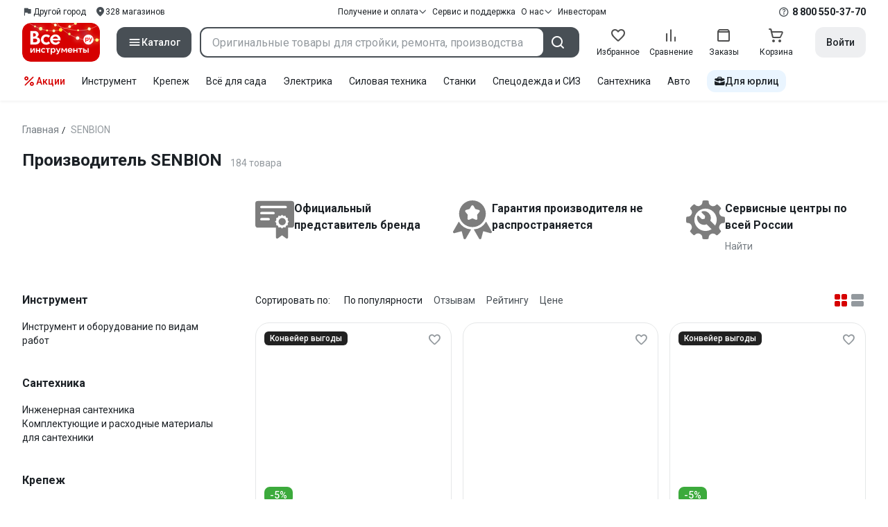

--- FILE ---
content_type: text/html;charset=utf-8
request_url: https://www.vseinstrumenti.ru/brand/senbion-2065053/
body_size: 70485
content:
<!DOCTYPE html><html  lang="ru"><head><meta charset="utf-8"><meta name="viewport" content="width=device-width, initial-scale=1, maximum-scale=1.0, minimum-scale=1.0, shrink-to-fit=no"><title>SENBION - официальный дилер: выгодные цены, отзывы, каталог продукции СЕНБИОН, инструкции и выбор по параметрам – интернет-магазин ВсеИнструменты.ру</title><link rel="preconnect" href="https://track.onef.pro"><link rel="preconnect" href="https://fonts.googleapis.com"><link rel="preconnect" href="https://cdn.vseinstrumenti.ru"><link rel="preconnect" href="https://ads.adfox.ru"><link rel="preconnect" href="https://ad.adriver.ru"><link rel="preconnect" href="https://an.yandex.ru"><link rel="preconnect" href="https://vseinstrumentiru.webim.ru"><link rel="preconnect" href="https://vk.com"><link rel="stylesheet" href="https://fonts.googleapis.com/css2?family=Roboto:wght@400;500;700&display=swap&subset=cyrillic"><link rel="stylesheet" href="https://cdn.vseinstrumenti.ru/sv3/_category/style.C5HXLHN8.css" crossorigin><link rel="preload" as="font" href="https://cdn.vseinstrumenti.ru/sv3/_category/vi-sans-fonts/ViSansBold.woff2" type="font/woff2" crossorigin="anonymous"><link rel="preload" as="font" href="https://cdn.vseinstrumenti.ru/sv3/_category/vi-sans-fonts/ViSansLight.woff2" type="font/woff2" crossorigin="anonymous"><link rel="preload" as="font" href="https://cdn.vseinstrumenti.ru/sv3/_category/vi-sans-fonts/ViSansMedium.woff2" type="font/woff2" crossorigin="anonymous"><link rel="preload" as="font" href="https://cdn.vseinstrumenti.ru/sv3/_category/vi-sans-fonts/ViSansNormal.woff2" type="font/woff2" crossorigin="anonymous"><link rel="preload" as="font" href="https://cdn.vseinstrumenti.ru/sv3/_category/vi-icons-font/df324fb27aefdb1f8d46f5b77b2a4bb1.woff2" type="font/woff2" crossorigin="anonymous"><link rel="modulepreload" as="script" crossorigin href="https://cdn.vseinstrumenti.ru/sv3/_category/DrCVpA9m.js"><link rel="modulepreload" as="script" crossorigin href="https://cdn.vseinstrumenti.ru/sv3/_category/DM6k9Xti.js"><link rel="modulepreload" as="script" crossorigin href="https://cdn.vseinstrumenti.ru/sv3/_category/D7oq87Md.js"><link rel="modulepreload" as="script" crossorigin href="https://cdn.vseinstrumenti.ru/sv3/_category/CnG3r2ko.js"><link rel="modulepreload" as="script" crossorigin href="https://cdn.vseinstrumenti.ru/sv3/_category/m88TqA-W.js"><link rel="modulepreload" as="script" crossorigin href="https://cdn.vseinstrumenti.ru/sv3/_category/DimoTsCm.js"><link rel="dns-prefetch" href="https://js-agent.newrelic.com"><meta name="theme-color" content="#d60000"><meta name="yandex-verification" content="46583414c3f679da"><meta name="msvalidate.01" content="5B9818B5DC180CF788DBBE591F6506D0"><link rel="shortcut icon" type="image/svg+xml" href="/favicon.svg"><meta name="description" content="Продукция SENBION на сайте официального дилера - 184 оригинальных товаров  по цене от 313 рублей: отзывы,  отсрочка для юрлиц, каталог производителя, инструкции, выбор по параметрам и фото, быстрая и бесплатная доставка в 1200+ магазинов. * 365 дней на возврат * Рассрочка *"><link rel="canonical" href="https://www.vseinstrumenti.ru/brand/senbion-2065053/"><meta name="keywords" content="SENBION, СЕНБИОН, компания, цены, отзывы, официальный сайт, онлайн гипермаркет, купить, производитель, опт, прайс-лист, каталог"><meta property="og:type" content="website"><meta property="og:site_name" content="ВсеИнструменты.Ру"><meta property="og:image" content="https://cdn.vseinstrumenti.ru/imgtmb/190x90/img/makes/2065053.jpg?hash=a55b3eccedb114a20e732de6dce857fe"><meta property="og:title" content="Производитель SENBION"><meta property="og:description" content="SENBION - официальный дилер: выгодные цены, отзывы, каталог продукции СЕНБИОН, инструкции и выбор по параметрам – интернет-магазин ВсеИнструменты.ру"><meta property="og:url" content="https://www.vseinstrumenti.ru/brand/senbion-2065053/"><script type="application/ld+json">{"@context":"https://schema.org","@type":"Product","name":"Производитель SENBION","description":"Продукция SENBION на сайте официального дилера - 184 оригинальных товаров  по цене от 313 рублей: отзывы,  отсрочка для юрлиц, каталог производителя, инструкции, выбор по параметрам и фото, быстрая и бесплатная доставка в 1200+ магазинов. * 365 дней на возврат * Рассрочка *","offers":{"@type":"AggregateOffer","priceCurrency":"RUB","highPrice":"10207","lowPrice":"313","offerCount":"184"},"aggregateRating":{"@type":"AggregateRating","ratingValue":"4.42","reviewCount":"448","ratingCount":"448","bestRating":"5","worstRating":"0"}}</script><script type="module" src="https://cdn.vseinstrumenti.ru/sv3/_category/DrCVpA9m.js" crossorigin></script><meta name="sentry-trace" content="fa2a3c98934fbfb424d4f29b0b45f979-8b11dc22b37aa9a2-0"/>
<meta name="baggage" content="sentry-environment=production,sentry-release=202601141555-master,sentry-public_key=074669c769d2f50d3439c8e5b41699aa,sentry-trace_id=fa2a3c98934fbfb424d4f29b0b45f979,sentry-sampled=false,sentry-sample_rand=0.8976862180859351,sentry-sample_rate=0.3"/></head><body><!--teleport start anchor--><!--teleport anchor--><!--teleport start anchor--><!--teleport anchor--><!--teleport start anchor--><!--teleport anchor--><!--teleport start anchor--><!--teleport anchor--><!--teleport start anchor--><!--teleport anchor--><!--teleport start anchor--><!--teleport anchor--><!--teleport start anchor--><!--teleport anchor--><!--teleport start anchor--><!--teleport anchor--><!--teleport start anchor--><!--teleport anchor--><!--teleport start anchor--><!--teleport anchor--><!--teleport start anchor--><!--teleport anchor--><!--teleport start anchor--><!--teleport anchor--><!--teleport start anchor--><!--teleport anchor--><div id="__category"><div class="WRt-D2"><div class="" data-qa="full-header"><div class="SJ2ahA KSUiRj" data-qa="header-navigation"><div class="FPC1fN main-container"><div class="wS70Cv"><button class="_base-button_dd88u_8 _-x-small_dd88u_409 _-primary_dd88u_61 _-link_dd88u_195 _-no-paddings_dd88u_118 _-icon_dd88u_55 QKSKx-" data-qa="header-region-button"><!----><span class="_button-icon_dd88u_49"><!--[--><!--[--><i class="_vi-icon_su8nu_8 vi-icon-flag kQ4BjE wCGQwu" style="font-size:16px;"></i><!----><!--]--><!--]--></span><span class="_label_dd88u_27"><!--[--><span class="n4WTXf">Другой город</span><!--]--></span></button><a class="_base-button_dd88u_8 _-x-small_dd88u_409 _-primary_dd88u_61 _-link_dd88u_195 _-no-paddings_dd88u_118 _-icon_dd88u_55 pQyJNl _78pT6b" href="/offices/moscow/" no-label-paddings data-qa="self-delivery-link"><!----><span class="_button-icon_dd88u_49"><!--[--><i class="_vi-icon_su8nu_8 vi-icon-location NTzD6q" style="font-size:16px;"></i><!--]--></span><span class="_label_dd88u_27"><!--[-->
      328
      магазинов
     <!--]--></span></a></div><div class="yhf3nf"><div class="_dropdown_1e9wp_8 undefined _-has-arrow_1e9wp_15 KbLL--" data-qa="receipt-payment"><div class="_trigger_1e9wp_37"><!--[--><button class="_base-button_dd88u_8 _-x-small_dd88u_409 _-primary_dd88u_61 _-link_dd88u_195 _-icon-right_dd88u_58 _-no-paddings_dd88u_118 _-icon_dd88u_55 _78pT6b" no-label-paddings><!----><span class="_button-icon_dd88u_49"><!--[--><i class="_vi-icon_su8nu_8 vi-icon-arrow-down NTzD6q" style="font-size:12px;"></i><!--]--></span><span class="_label_dd88u_27"><!--[--> Получение и оплата <!--]--></span></button><!--]--></div><div class="_drop-content_1e9wp_21" style="display:none;"><div class="_drop-list-wrapper_1e9wp_12"><!--[--><!--]--><div class="_custom-scroll_rv8e1_8" style=""><!--[--><!--[--><a href="/courier-delivery/" class="_drop-link_1e9wp_72">Доставка курьером</a><a href="/region-delivery/" class="_drop-link_1e9wp_72">Доставка транспортной компанией</a><a href="/offices/moscow/" class="_drop-link_1e9wp_72">Самовывоз</a><a href="/payment-methods/" class="_drop-link_1e9wp_72">Способы оплаты</a><!--]--><!--]--></div><!--[--><div class="G6F6Ec" data-behavior="check-order-status" data-qa="check-order-status"><i class="_vi-icon_su8nu_8 vi-icon-clock mV1t7C" style="font-size:16px;"></i> Проверить статус заказа </div><a class="G6F6Ec" href="/pay-order/" target="_blank" data-qa="online-payment"><i class="_vi-icon_su8nu_8 vi-icon-ruble mV1t7C" style="font-size:16px;"></i> Оплатить заказ онлайн </a><!--]--></div></div></div><a class="_base-button_dd88u_8 _-x-small_dd88u_409 _-primary_dd88u_61 _-link_dd88u_195 _-icon-right_dd88u_58 _-no-paddings_dd88u_118 KbLL-- _78pT6b" href="/service-and-support/" data-qa="service-support-main" no-label-paddings><!----><!----><span class="_label_dd88u_27"><!--[--> Сервис и поддержка <!--]--></span></a><div class="_dropdown_1e9wp_8 undefined _-has-arrow_1e9wp_15 KbLL--" data-qa="receipt-payment"><div class="_trigger_1e9wp_37"><!--[--><button class="_base-button_dd88u_8 _-x-small_dd88u_409 _-primary_dd88u_61 _-link_dd88u_195 _-icon-right_dd88u_58 _-no-paddings_dd88u_118 _-icon_dd88u_55 _78pT6b" no-label-paddings><!----><span class="_button-icon_dd88u_49"><!--[--><i class="_vi-icon_su8nu_8 vi-icon-arrow-down NTzD6q" style="font-size:12px;"></i><!--]--></span><span class="_label_dd88u_27"><!--[--> О нас <!--]--></span></button><!--]--></div><div class="_drop-content_1e9wp_21" style="display:none;"><div class="_drop-list-wrapper_1e9wp_12"><!--[--><!--]--><!----><!--[--><a class="G6F6Ec" href="https://about.vseinstrumenti.ru/" target="_blank" data-qa="about-us-link"> О компании </a><a class="G6F6Ec" href="https://ir.vseinstrumenti.ru/" target="_blank" data-qa="investors-link"> Информация для инвесторов </a><a class="G6F6Ec" href="/legal/requisites/" data-qa="requisites"> Реквизиты </a><a class="G6F6Ec" href="/services/contacts/" data-qa="contacts"> Контакты </a><!--]--></div></div></div><a class="_base-button_dd88u_8 _-x-small_dd88u_409 _-primary_dd88u_61 _-link_dd88u_195 _-no-paddings_dd88u_118 KbLL-- _78pT6b" target="_blank" href="https://ir.vseinstrumenti.ru/" data-qa="top-level-investors-link"><!----><!----><span class="_label_dd88u_27"><!--[--> Инвесторам <!--]--></span></a></div><div class="_1Z3FeK _7zOW--"><!--[--><div class="_0edkke" data-qa="phone-hover"><!--[--><i class="_vi-icon_su8nu_8 vi-icon-question-circle-outline _7KApXj" style="font-size:16px;"></i><!--]--><div class="_tooltip_3i352_8 _-bottom-left_3i352_59" style="width:268px;--vi-tooltip-arrow-height:12px;--vi-tooltip-arrow-slide-shift:16px;--vi-tooltip-offset:4px;display:none;" data-tooltip="wrapper"><!----><svg class="_tooltip-arrow_3i352_25" width="28" height="12" viewBox="0 0 28 12" xmlns="http://www.w3.org/2000/svg"><path d="m16.9 10.6 8.2-9.2C25.9.4 26.9 0 28 0H0c1 0 2.1.5 2.9 1.4l8.2 9.2a3.8 3.8 0 0 0 5.8 0Z"></path></svg><!--[--><p class="_typography_5vy1f_47 _text_5vy1f_54 _v2_5vy1f_16"><!--[-->Звонок бесплатный 07:00 – 22:00<!--]--></p><p class="_typography_5vy1f_47 _text_5vy1f_54 _v2_5vy1f_16 _-no-margin_5vy1f_50"><!--[-->Дополнительный телефон<!--]--></p><a href="tel:undefined" class="JRYcFv T--q0z base-link -clean">+7 (495) 647-10-00</a><!--]--></div></div><a href="tel:8 800 550-37-70" class="JRYcFv base-link -clean" data-qa="phone-in-navigation">8 800 550-37-70</a><!--]--></div></div><!----></div><div class="jMtym9" data-qa="header"><div class="ppkRng main-container"><a href="/"><img src="https://cdn.vseinstrumenti.ru/sv3/_category/logo-filled-new-year.Csu4R9zg.svg?data" class="_5jy01q" loading="eager" alt="ВсеИнструменты.ру"></a><div class="swVQ0Q"><div class="lyIRsW" is-header-sticky="false"><button class="_base-button_dd88u_8 _-large_dd88u_359 _-filled_dd88u_61 _-full-width_dd88u_33 _-icon_dd88u_55 Xb6nO6" data-qa="catalog-button"><!----><span class="_button-icon_dd88u_49"><!--[--><i class="_vi-icon_su8nu_8 vi-icon-menu _3YBU77" style="font-size:20px;" data-qa="catalog-icon"></i><!--]--></span><span class="_label_dd88u_27"><!--[--> Каталог <!--]--></span></button><div class="_1Vy3DY" data-qa="catalog" is-new-header><!--noindex--><div class="_1-QKZt"><div class="_custom-scroll_rv8e1_8 AEpfPH" style="max-height:none;"><!--[--><ul data-qa="topic-list"><!--[--><li class="KfcaCL" data-qa="topic-item"><div class="_9OjAW7"><svg class="_svg-icon_1usy7_8 -MT9od" style="font-size:20px;"><use xlink:href="#catalog-12"></use></svg></div><a class="CXSkfA" href="https://www.vseinstrumenti.ru/category/stroitelnyj-instrument-6474/">Инструмент</a><i class="_vi-icon_su8nu_8 vi-icon-arrow-right awIVOy" style="font-size:16px;"></i></li><li class="KfcaCL" data-qa="topic-item"><div class="_9OjAW7"><svg class="_svg-icon_1usy7_8 -MT9od" style="font-size:20px;"><use xlink:href="#catalog-20"></use></svg></div><a class="CXSkfA" href="https://www.vseinstrumenti.ru/category/elektrika-i-svet-6480/">Электрика и свет</a><i class="_vi-icon_su8nu_8 vi-icon-arrow-right awIVOy" style="font-size:16px;"></i></li><li class="KfcaCL" data-qa="topic-item"><div class="_9OjAW7"><svg class="_svg-icon_1usy7_8 -MT9od" style="font-size:20px;"><use xlink:href="#catalog-32"></use></svg></div><a class="CXSkfA" href="https://www.vseinstrumenti.ru/category/ruchnoj-instrument-6481/">Ручной инструмент</a><i class="_vi-icon_su8nu_8 vi-icon-arrow-right awIVOy" style="font-size:16px;"></i></li><li class="KfcaCL" data-qa="topic-item"><div class="_9OjAW7"><svg class="_svg-icon_1usy7_8 -MT9od" style="font-size:20px;"><use xlink:href="#catalog-26"></use></svg></div><a class="CXSkfA" href="https://www.vseinstrumenti.ru/category/santehnicheskoe-oborudovanie-6750/">Сантехника и инженерные системы</a><i class="_vi-icon_su8nu_8 vi-icon-arrow-right awIVOy" style="font-size:16px;"></i></li><li class="KfcaCL" data-qa="topic-item"><div class="_9OjAW7"><svg class="_svg-icon_1usy7_8 -MT9od" style="font-size:20px;"><use xlink:href="#catalog-13"></use></svg></div><a class="CXSkfA" href="https://www.vseinstrumenti.ru/category/sadovaya-tehnika-i-instrument-6473/">Всё для сада</a><i class="_vi-icon_su8nu_8 vi-icon-arrow-right awIVOy" style="font-size:16px;"></i></li><li class="KfcaCL" data-qa="topic-item"><div class="_9OjAW7"><svg class="_svg-icon_1usy7_8 -MT9od" style="font-size:20px;"><use xlink:href="#catalog-2693"></use></svg></div><a class="CXSkfA" href="https://www.vseinstrumenti.ru/category/silovaya-tehnika-6475/">Силовая техника</a><i class="_vi-icon_su8nu_8 vi-icon-arrow-right awIVOy" style="font-size:16px;"></i></li><li class="KfcaCL" data-qa="topic-item"><div class="_9OjAW7"><svg class="_svg-icon_1usy7_8 -MT9od" style="font-size:20px;"><use xlink:href="#catalog-19"></use></svg></div><a class="CXSkfA" href="https://www.vseinstrumenti.ru/category/oborudovanie-dlya-avtoservisa-i-garazha-6479/">Автотовары</a><i class="_vi-icon_su8nu_8 vi-icon-arrow-right awIVOy" style="font-size:16px;"></i></li><li class="KfcaCL" data-qa="topic-item"><div class="_9OjAW7"><svg class="_svg-icon_1usy7_8 -MT9od" style="font-size:20px;"><use xlink:href="#catalog-25"></use></svg></div><a class="CXSkfA" href="https://www.vseinstrumenti.ru/category/krepezh-2994/">Крепёж и фурнитура</a><i class="_vi-icon_su8nu_8 vi-icon-arrow-right awIVOy" style="font-size:16px;"></i></li><li class="KfcaCL" data-qa="topic-item"><div class="_9OjAW7"><svg class="_svg-icon_1usy7_8 -MT9od" style="font-size:20px;"><use xlink:href="#catalog-30"></use></svg></div><a class="CXSkfA" href="https://www.vseinstrumenti.ru/category/stroitelnye-materialy-12778/">Отделочные и стройматериалы</a><i class="_vi-icon_su8nu_8 vi-icon-arrow-right awIVOy" style="font-size:16px;"></i></li><li class="KfcaCL" data-qa="topic-item"><div class="_9OjAW7"><svg class="_svg-icon_1usy7_8 -MT9od" style="font-size:20px;"><use xlink:href="#catalog-28"></use></svg></div><a class="CXSkfA" href="https://www.vseinstrumenti.ru/category/tovary-dlya-ofisa-i-doma-169730/">Офис и дом</a><i class="_vi-icon_su8nu_8 vi-icon-arrow-right awIVOy" style="font-size:16px;"></i></li><li class="KfcaCL" data-qa="topic-item"><div class="_9OjAW7"><svg class="_svg-icon_1usy7_8 -MT9od" style="font-size:20px;"><use xlink:href="#catalog-15"></use></svg></div><a class="CXSkfA" href="https://www.vseinstrumenti.ru/category/skladskoe-oborudovanie-i-tehnika-dlya-sklada-4100/">Склад</a><i class="_vi-icon_su8nu_8 vi-icon-arrow-right awIVOy" style="font-size:16px;"></i></li><li class="KfcaCL" data-qa="topic-item"><div class="_9OjAW7"><svg class="_svg-icon_1usy7_8 -MT9od" style="font-size:20px;"><use xlink:href="#catalog-16"></use></svg></div><a class="CXSkfA" href="https://www.vseinstrumenti.ru/category/stanki-6476/">Станки и промкомпоненты</a><i class="_vi-icon_su8nu_8 vi-icon-arrow-right awIVOy" style="font-size:16px;"></i></li><li class="KfcaCL" data-qa="topic-item"><div class="_9OjAW7"><svg class="_svg-icon_1usy7_8 -MT9od" style="font-size:20px;"><use xlink:href="#catalog-14"></use></svg></div><a class="CXSkfA" href="https://www.vseinstrumenti.ru/category/klimaticheskoe-oborudovanie-6472/">Климат, отопление и вентиляция</a><i class="_vi-icon_su8nu_8 vi-icon-arrow-right awIVOy" style="font-size:16px;"></i></li><li class="KfcaCL" data-qa="topic-item"><div class="_9OjAW7"><svg class="_svg-icon_1usy7_8 -MT9od" style="font-size:20px;"><use xlink:href="#catalog-2699"></use></svg></div><a class="CXSkfA" href="https://www.vseinstrumenti.ru/category/spetsodezhda-i-siz-4661/">Спецодежда и СИЗ</a><i class="_vi-icon_su8nu_8 vi-icon-arrow-right awIVOy" style="font-size:16px;"></i></li><li class="KfcaCL" data-qa="topic-item"><div class="_9OjAW7"><svg class="_svg-icon_1usy7_8 -MT9od" style="font-size:20px;"><use xlink:href="#catalog-2679"></use></svg></div><a class="CXSkfA" href="https://www.vseinstrumenti.ru/category/oborudovanie-dlya-klininga-i-uborki-2976/">Клининг и химия</a><i class="_vi-icon_su8nu_8 vi-icon-arrow-right awIVOy" style="font-size:16px;"></i></li><li class="KfcaCL" data-qa="topic-item"><div class="_9OjAW7"><svg class="_svg-icon_1usy7_8 -MT9od" style="font-size:20px;"><use xlink:href="#catalog-18"></use></svg></div><a class="CXSkfA" href="https://www.vseinstrumenti.ru/category/stroitelnoe-oborudovanie-i-tehnika-6477/">Строительное оборудование</a><i class="_vi-icon_su8nu_8 vi-icon-arrow-right awIVOy" style="font-size:16px;"></i></li><li class="KfcaCL" data-qa="topic-item"><div class="_9OjAW7"><svg class="_svg-icon_1usy7_8 -MT9od" style="font-size:20px;"><use xlink:href="#catalog-21"></use></svg></div><a class="CXSkfA" href="https://www.vseinstrumenti.ru/category/sport-i-turizm-3351/">Спорт и туризм</a><i class="_vi-icon_su8nu_8 vi-icon-arrow-right awIVOy" style="font-size:16px;"></i></li><li class="KfcaCL" data-qa="topic-item"><div class="_9OjAW7"><svg class="_svg-icon_1usy7_8 -MT9od" style="font-size:20px;"><use xlink:href="#catalog-22"></use></svg></div><a class="CXSkfA" href="https://www.vseinstrumenti.ru/category/rashodnye-materialy-i-osnastka-6478/">Расходные материалы</a><i class="_vi-icon_su8nu_8 vi-icon-arrow-right awIVOy" style="font-size:16px;"></i></li><!--]--></ul><!--]--></div><div class="_48gduC" style="display:none;"></div><div class="_custom-scroll_rv8e1_8 lFD7xo" style="max-height:none;display:none;"><!--[--><div class="otMaxg"><!--[--><!--]--><!----><!----></div><!--]--></div></div><!--/noindex--></div></div><div class="zuw3G3"><div class="d6N-Rk _base-input_riq1r_8 _-no-borders_riq1r_220"><label class="_label_riq1r_18"><!--[--><input data-qa="header-search-input" value type="text" placeholder="Оригинальные товары для стройки, ремонта, производства" autocomplete="off" class="_field_riq1r_23"><!--]--><!----><span class="_field-outline_riq1r_62"></span><!----></label><!----><!----><!----></div><button class="_base-button_dd88u_8 _-large_dd88u_359 _-filled_dd88u_61 _-icon_dd88u_55 wVtNQd" data-qa="header-search-button"><!----><span class="_button-icon_dd88u_49"><!--[--><i class="_vi-icon_su8nu_8 vi-icon-search zgbpH4" style="font-size:24px;"></i><!--]--></span><!----></button><!----></div></div><div class="_8n-Ibw"><!--[--><!--[--><a class="aHrd-R base-link -clean _8R37cX" href="/user/favorites/" data-qa="favorites" rel="nofollow"><!----><i class="_vi-icon_su8nu_8 vi-icon-heart-outline HHyJl0" style="font-size:24px;"></i><p class="_typography_5vy1f_47 _text_5vy1f_54 _v5_5vy1f_31 _-no-margin_5vy1f_50 _0FnZm-"><!--[-->Избранное<!--]--></p><!--[--><!--]--></a><!--]--><!--]--><div modelvalue="false" class="_8R37cX"><!--[--><a class="aHrd-R base-link -clean" href="/compare/" data-qa="compare" rel="nofollow"><!----><i class="_vi-icon_su8nu_8 vi-icon-comparison-slim HHyJl0" style="font-size:24px;"></i><p class="_typography_5vy1f_47 _text_5vy1f_54 _v5_5vy1f_31 _-no-margin_5vy1f_50 _0FnZm-"><!--[-->Сравнение<!--]--></p><!--[--><!--]--></a><!--]--><!----></div><!--[--><a class="aHrd-R base-link -clean _8R37cX" href="/user/orders/all/" data-qa="orders" rel="nofollow"><!----><i class="_vi-icon_su8nu_8 vi-icon-orders HHyJl0" style="font-size:24px;"></i><p class="_typography_5vy1f_47 _text_5vy1f_54 _v5_5vy1f_31 _-no-margin_5vy1f_50 _0FnZm-"><!--[-->Заказы<!--]--></p><!--[--><!--]--></a><!----><!--]--><a class="aHrd-R base-link -clean _8R37cX" href="/cart-checkout/" data-qa="cart" rel="nofollow"><!----><i class="_vi-icon_su8nu_8 vi-icon-cart-outline HHyJl0" style="font-size:24px;"></i><p class="_typography_5vy1f_47 _text_5vy1f_54 _v5_5vy1f_31 _-no-margin_5vy1f_50 _0FnZm-"><!--[-->Корзина<!--]--></p><!--[--><!--]--></a></div><div class="a2IXCg"><!----><div data-qa="motivation-menu"><!--[--><!--[--><button class="_base-button_dd88u_8 _-large_dd88u_359 _-secondary_dd88u_70 _-filled_dd88u_61" data-qa="login-and-registration"><!----><!----><span class="_label_dd88u_27"><!--[--> Войти <!--]--></span></button><!--]--><!--]--></div></div></div></div><div class="yHNXbv" data-qa="header-actions"><div class="-hgam4 main-container"><div class="c4dciU"><div class="_dropdown_1e9wp_8 undefined _-has-arrow_1e9wp_15 AKCgt7 GrYkMr" data-qa="actions-dropdown"><div class="_trigger_1e9wp_37"><!--[--><button class="_base-button_dd88u_8 _-link_dd88u_195 _-no-paddings_dd88u_118 _-icon_dd88u_55 a34PZ1" no-label-paddings data-qa="actions-button"><!----><span class="_button-icon_dd88u_49"><!--[--><i class="_vi-icon_su8nu_8 vi-icon-percent wzObRM" style="font-size:20px;"></i><!--]--></span><span class="_label_dd88u_27"><!--[--> Акции <!--]--></span></button><!--]--></div><div class="_drop-content_1e9wp_21" style="display:none;"><div class="_drop-list-wrapper_1e9wp_12"><!--[--><!--]--><div class="_custom-scroll_rv8e1_8" style=""><!--[--><!--]--></div><!--[--><!--]--></div></div></div><!--[--><div class="GrYkMr"><a class="hPWmsP base-link -clean" data-qa="instrument-6474" href="/category/stroitelnyj-instrument-6474/">Инструмент</a></div><div class="GrYkMr"><a class="hPWmsP base-link -clean" data-qa="krepezh-2994" href="/category/krepezh-2994/">Крепеж</a></div><div class="GrYkMr"><a class="hPWmsP base-link -clean" data-qa="sadovaya-tehnika-6473" href="/category/sadovaya-tehnika-i-instrument-6473/">Всё для сада</a></div><div class="GrYkMr"><a class="hPWmsP base-link -clean" data-qa="elektrika-6480" href="/category/elektrika-i-svet-6480/">Электрика</a></div><div class="GrYkMr"><a class="hPWmsP base-link -clean" data-qa="silovaya_tekhnika-6475" href="/category/silovaya-tehnika-6475/">Силовая техника	</a></div><div class="GrYkMr"><a class="hPWmsP base-link -clean" data-qa="stanki-6476" href="/category/stanki-6476/">Станки</a></div><div class="GrYkMr"><a class="hPWmsP base-link -clean" data-qa="spetsodezhda-i-siz-4661" href="/category/spetsodezhda-i-siz-4661/">Спецодежда и СИЗ</a></div><div class="GrYkMr"><a class="hPWmsP base-link -clean" data-qa="santehnika-6750" href="/category/santehnicheskoe-oborudovanie-6750/">Сантехника</a></div><div class="GrYkMr Un3Edv"><a class="hPWmsP base-link -clean" data-qa="avto-6479" href="/category/oborudovanie-dlya-avtoservisa-i-garazha-6479/">Авто</a></div><!--]--><div><!--[--><a class="D7gBjQ" href="/b2b/"><i class="_vi-icon_su8nu_8 vi-icon-brief-case" style="font-size:16px;"></i><span class="_typography_5vy1f_47 _text_5vy1f_54 _v1_5vy1f_11 _-no-margin_5vy1f_50"><!--[-->Для юрлиц<!--]--></span></a><!--]--><div class="_tooltip_3i352_8 _-bottom_3i352_54" style="width:332px;--vi-tooltip-arrow-height:12px;--vi-tooltip-arrow-slide-shift:16px;--vi-tooltip-offset:4px;display:none;" data-tooltip="wrapper"><!----><svg class="_tooltip-arrow_3i352_25" width="28" height="12" viewBox="0 0 28 12" xmlns="http://www.w3.org/2000/svg"><path d="m16.9 10.6 8.2-9.2C25.9.4 26.9 0 28 0H0c1 0 2.1.5 2.9 1.4l8.2 9.2a3.8 3.8 0 0 0 5.8 0Z"></path></svg><!--[--><p class="_typography_5vy1f_47 _heading_5vy1f_8 _v5_5vy1f_31"><!--[-->Покупайте для бизнеса<!--]--></p><ul class="pm0K4q"><!--[--><li class="VBAocX"><i class="_vi-icon_su8nu_8 vi-icon-check" style="font-size:16px;"></i><span class="_typography_5vy1f_47 _text_5vy1f_54 _v2_5vy1f_16 _-no-margin_5vy1f_50"><!--[-->Оригинальные товары с гарантией<!--]--></span></li><li class="VBAocX"><i class="_vi-icon_su8nu_8 vi-icon-check" style="font-size:16px;"></i><span class="_typography_5vy1f_47 _text_5vy1f_54 _v2_5vy1f_16 _-no-margin_5vy1f_50"><!--[-->2 млн товаров: закроем заявку на 100%<!--]--></span></li><li class="VBAocX"><i class="_vi-icon_su8nu_8 vi-icon-check" style="font-size:16px;"></i><span class="_typography_5vy1f_47 _text_5vy1f_54 _v2_5vy1f_16 _-no-margin_5vy1f_50"><!--[-->Оптовая система скидок<!--]--></span></li><!--]--></ul><a class="_base-button_dd88u_8 _-small_dd88u_384 _-secondary_dd88u_70 _-filled_dd88u_61" href="/b2b/"><!----><!----><span class="_label_dd88u_27"><!--[-->Узнать больше<!--]--></span></a><!--]--></div></div></div></div></div></div><!--[--><div class=""><div><!--[--><!----><div class="main-container"><header class="_8dBy4L"><nav itemscope class="_breadcrumbs_dmrdl_8" itemtype="https://schema.org/BreadcrumbList" id="breadcrumbs-anchor" data-qa="breadcrumbs"><!--[--><!--[--><div class="_breadcrumbs-item_dmrdl_16" itemprop="itemListElement" itemscope itemtype="https://schema.org/ListItem"><a href="/" class="_breadcrumbs-link_dmrdl_35" itemprop="item"><span itemprop="name">Главная</span><meta content="1" itemprop="position"></a><span class="_separator_dmrdl_32">/</span></div><!--]--><!--[--><span class="_breadcrumbs-item_dmrdl_16 _breadcrumbs-link_dmrdl_35 _disabled_dmrdl_45">SENBION</span><!--]--><!--]--></nav><!----><div class="Es-8xw"><h1 class="_typography_5vy1f_47 _heading_5vy1f_8 _v3_5vy1f_21 _-no-margin_5vy1f_50"><!--[-->Производитель SENBION<!--]--></h1><div class="jI3FJQ pH-qha"><p class="_typography_5vy1f_47 _text_5vy1f_54 _v2_5vy1f_16 _-no-margin_5vy1f_50"><!--[-->184 товара<!--]--></p><!----></div><!----><!----></div></header><div class="axiKuw IjGYI8"><img class="image -show-placeholder" data-url="https://cdn.vseinstrumenti.ru/imgtmb/420x180/img/makes/2065053.jpg" src="[data-uri]" alt="SENBION" style="width:190px;height:81px;"><div class="wzT-ov"><div class="JI5Zb0"><img src="https://cdn.vseinstrumenti.ru/assets/svg/brand/certificate.svg" alt="ВсеИнструменты.ру" width="56" height="56"><div><p class="_typography_5vy1f_47 _heading_5vy1f_8 _v6_5vy1f_36"><!--[-->Официальный представитель бренда<!--]--></p><!----></div></div><div class="JI5Zb0"><img src="https://cdn.vseinstrumenti.ru/assets/svg/brand/warranty.svg" alt="ВсеИнструменты.ру" width="56" height="56"><div><p class="_typography_5vy1f_47 _heading_5vy1f_8 _v6_5vy1f_36"><!--[-->Гарантия производителя не распространяется<!--]--></p><!----></div></div><div class="JI5Zb0"><img src="https://cdn.vseinstrumenti.ru/assets/svg/brand/gear-wrench.svg" alt="ВсеИнструменты.ру" width="56" height="56"><div><p class="_typography_5vy1f_47 _heading_5vy1f_8 _v6_5vy1f_36"><!--[-->Сервисные центры по всей России<!--]--></p><a class="_base-button_dd88u_8 _-small_dd88u_384 _-secondary_dd88u_70 _-link_dd88u_195 _-no-paddings_dd88u_118" target="_blank" href="https://www.vseinstrumenti.ru/services/brands/"><!----><!----><span class="_label_dd88u_27"><!--[--> Найти <!--]--></span></a></div></div><!----></div></div><div class="_2SM-gx"><aside class="_9zjqcj"><div><!--[--><div class="pW8X-P"><h4 class="_typography_5vy1f_47 _heading_5vy1f_8 _v6_5vy1f_36"><!--[-->Инструмент<!--]--></h4><div cut-height="168" type="height"><div class="NtBas1"><!--[--><a class="ws6Vvd base-link collapse" href="/category/instrument-i-oborudovanie-po-vidam-rabot-13977/senbion-2065053/">Инструмент и оборудование по видам работ</a><!--]--></div></div></div><div class="pW8X-P"><h4 class="_typography_5vy1f_47 _heading_5vy1f_8 _v6_5vy1f_36"><!--[-->Сантехника<!--]--></h4><div cut-height="168" type="height"><div class="NtBas1"><!--[--><a class="ws6Vvd base-link collapse" href="/category/inzhenernaya-santehnika-3008/senbion-2065053/">Инженерная сантехника</a><a class="ws6Vvd base-link collapse" href="/category/komplektuyuschie-i-rashodnye-materialy-dlya-santehniki-170162/senbion-2065053/">Комплектующие и расходные материалы для сантехники</a><!--]--></div></div></div><div class="pW8X-P"><h4 class="_typography_5vy1f_47 _heading_5vy1f_8 _v6_5vy1f_36"><!--[-->Крепеж<!--]--></h4><div cut-height="168" type="height"><div class="NtBas1"><!--[--><a class="ws6Vvd base-link collapse" href="/category/himicheskij-krepezh-172176/senbion-2065053/">Химический</a><!--]--></div></div></div><div class="pW8X-P"><h4 class="_typography_5vy1f_47 _heading_5vy1f_8 _v6_5vy1f_36"><!--[-->Строительные материалы<!--]--></h4><div class="_shortcut-wrapper_1koyv_8 _-static_1koyv_13" style="--content-max-height:168px;"><div class="_content_1koyv_34 _-height_1koyv_38"><!--[--><div class="NtBas1"><!--[--><a class="ws6Vvd base-link collapse" href="/category/vse-dlya-remonta-185672/senbion-2065053/">Все для ремонта</a><a class="ws6Vvd base-link collapse" href="/category/materialy-dlya-chernovoj-otdelki-187954/senbion-2065053/">Для черновой отделки</a><a class="ws6Vvd base-link collapse" href="/category/izolyatsionnye-materialy-171947/senbion-2065053/">Изоляционные материалы</a><a class="ws6Vvd base-link collapse" href="/category/otdelochnye-materialy-12831/senbion-2065053/">Отделочные материалы</a><a class="ws6Vvd base-link collapse" href="/category/stroitelnaya-himiya-9588/senbion-2065053/">Строительная химия</a><a class="ws6Vvd base-link collapse" href="/category/stroitelnye-smesi-191259/senbion-2065053/">Строительные смеси</a><!--]--></div><!--]--><!----></div><div class="_control-button_1koyv_16 _-closed_1koyv_28"><!--[--><button class="_base-button_dd88u_8 _-small_dd88u_384 _-secondary_dd88u_70 _-link_dd88u_195 _-icon-right_dd88u_58 _-no-paddings_dd88u_118 _-icon_dd88u_55" no-label-paddings="true"><!----><span class="_button-icon_dd88u_49"><!--[--><svg xmlns="http://www.w3.org/2000/svg" viewBox="0 0 24 24" class="_svg-icon_1usy7_8" style=""><path d="M21.6 6.963a1.214 1.214 0 0 0-.888-.375c-.342 0-.637.125-.887.375L12.5 14.288l-7.35-7.35a1.187 1.187 0 0 0-.875-.35c-.35 0-.65.125-.9.375S3 7.509 3 7.85c0 .34.125.637.375.887l8.425 8.4c.1.1.208.17.324.213a1.152 1.152 0 0 0 .751 0 .883.883 0 0 0 .325-.213l8.425-8.425c.233-.234.35-.521.35-.862 0-.342-.125-.638-.375-.888Z"></path></svg><!--]--></span><span class="_label_dd88u_27"><!--[--> Показать еще<!--]--></span></button><!--]--></div></div></div><div class="pW8X-P"><h4 class="_typography_5vy1f_47 _heading_5vy1f_8 _v6_5vy1f_36"><!--[-->Расходные материалы<!--]--></h4><div cut-height="168" type="height"><div class="NtBas1"><!--[--><a class="ws6Vvd base-link collapse" href="/category/rashodnye-materialy-dlya-instrumenta-3032/senbion-2065053/">Для инструмента</a><a class="ws6Vvd base-link collapse" href="/category/rashodnye-materialy-dlya-malyarnyh-rabot-167223/senbion-2065053/">Для малярных работ</a><a class="ws6Vvd base-link collapse" href="/category/stroitelnye-materialy-12778/senbion-2065053/">Строительные материалы</a><!--]--></div></div></div><div class="pW8X-P"><h4 class="_typography_5vy1f_47 _heading_5vy1f_8 _v6_5vy1f_36"><!--[-->Строительное оборудование<!--]--></h4><div cut-height="168" type="height"><div class="NtBas1"><!--[--><a class="ws6Vvd base-link collapse" href="/category/vse-dlya-strojki-185684/senbion-2065053/">Все для стройки</a><!--]--></div></div></div><!--]--></div></aside><main class="_4C7TYe"><!----><!----><!----><!----><!----><!----><!----><div id="product-listing-top" class="EsMzIu"><!--noindex--><div class="N-m2OB"><!--noindex--><div class="ROSMk-"><p class="_typography_5vy1f_47 _text_5vy1f_54 _v2_5vy1f_16 _-no-margin_5vy1f_50 c00TBE"><!--[-->Сортировать по:<!--]--></p><!--[--><button class="_base-button_dd88u_8 _-small_dd88u_384 _-primary_dd88u_61 _-link_dd88u_195 _-disabled_dd88u_61 _-icon-right_dd88u_58 _-no-paddings_dd88u_118 Fwd3th av3g4Q" disabled data-qa="sort-salesRating"><!----><!----><span class="_label_dd88u_27"><!--[--><span>По популярности</span><!--]--></span></button><button class="_base-button_dd88u_8 _-small_dd88u_384 _-primary_dd88u_61 _-link_dd88u_195 _-icon-right_dd88u_58 _-no-paddings_dd88u_118 Fwd3th" data-qa="sort-responseCount"><!----><!----><span class="_label_dd88u_27"><!--[--><span>Отзывам</span><!--]--></span></button><button class="_base-button_dd88u_8 _-small_dd88u_384 _-primary_dd88u_61 _-link_dd88u_195 _-icon-right_dd88u_58 _-no-paddings_dd88u_118 Fwd3th" data-qa="sort-rating"><!----><!----><span class="_label_dd88u_27"><!--[--><span>Рейтингу</span><!--]--></span></button><button class="_base-button_dd88u_8 _-small_dd88u_384 _-primary_dd88u_61 _-link_dd88u_195 _-icon-right_dd88u_58 _-no-paddings_dd88u_118 _-icon_dd88u_55 Fwd3th" data-qa="sort-price"><!----><span class="_button-icon_dd88u_49"><!--[--><i class="_vi-icon_su8nu_8 vi-icon-sort _3okaIj" style="font-size:20px;display:none;" data-qa="sort-direction-desc"></i><!--]--></span><span class="_label_dd88u_27"><!--[--><span>Цене</span><!--]--></span></button><!--]--></div><!--/noindex--><div class="JN-mHR"><button class="_base-button_dd88u_8 _-small_dd88u_384 _-secondary_dd88u_70 _-link_dd88u_195 _-no-paddings_dd88u_118 _-icon_dd88u_55" data-qa="switch-tile"><!----><span class="_button-icon_dd88u_49"><!--[--><i class="_vi-icon_su8nu_8 vi-icon-catalog _0o-YGd" style="font-size:24px;"></i><!--]--></span><!----></button><button class="_base-button_dd88u_8 _-small_dd88u_384 _-secondary_dd88u_70 _-link_dd88u_195 _-no-paddings_dd88u_118 _-icon_dd88u_55" data-qa="switch-row"><!----><span class="_button-icon_dd88u_49"><!--[--><i class="_vi-icon_su8nu_8 vi-icon-list" style="font-size:24px;"></i><!--]--></span><!----></button></div></div><!----><!--/noindex--><!----><div class="St9GZy VNvpRK" data-qa="listing"><!--[--><!--[--><div class="hQrTLZ FWwgM0 FF5uv3" data-qa="products-tile"><div class="P55PbG"><!--noindex--><div><div><!--[--><!--[--><div class="lvwGxv _nameplate-wrapper_ir14j_8 _-small_ir14j_16 lvwGxv" style="background:#212121;color:#ffffff;"><!----><!--[--><span class="clamp-1">Конвейер выгоды</span><!--]--><!----></div><!--]--><!--]--></div></div><!--/noindex--><!----></div><div class="_0ZWiWL ZYx-UQ" style=""><a class="gS9eIb" href="https://www.vseinstrumenti.ru/product/akrilovaya-shpatlevka-s-armiruyuschim-voloknom-dlya-osb-senbion-3-kg-s-shp-15221-3-1114934/" data-qa="product-photo-click"><img class="image I98kY7" data-url="https://cdn.vseinstrumenti.ru/images/goods/stroitelnye-materialy/stroitelnye-smesi/1114934/560x504/127171706.jpg" src="[data-uri]" alt="Акриловая шпатлевка с армирующим волокном для OSB SENBION 3 кг S-Шп-15221/3" width="212px" height="212px" style="object-fit:contain;" data-qa="product-photo-single-image"></a><div class="lyPglI"><!--[--><!--]--></div><div class="LMoqKu"><!--[--><!--]--></div></div><div class="hf78to"><!----><button class="qg5S5t N4AhZA YKrZBW" title="Добавить в избранное" type="button" data-qa="product-vertical-toggle-favorites"><div class="MpUFsf"><i class="_vi-icon_su8nu_8 vi-icon-heart" style="font-size:20px;display:none;"></i><i class="_vi-icon_su8nu_8 vi-icon-heart-outline" style="font-size:20px;"></i></div></button><button class="qg5S5t N4AhZA" title="Добавить в сравнение" type="button" data-qa="product-vertical-toggle-comparison"><div class="MpUFsf"><!----><i class="_vi-icon_su8nu_8 vi-icon-comparison" style="font-size:20px;"></i></div></button></div><div class="Ru8yHG"><div class="JbNAkF DdRoVX"><!----><div class="_7CgTKb"><div class="hGwnKD"><div data-qa="product-price-discount" class="_nameplate-wrapper_ir14j_8 _-medium_ir14j_21" style="background:#3CAA3C;"><!----><!--[--> -5% <!--]--><!----></div><!----><!-- Унести логику на бэк если аб newBestPriceChangeId победит --><!----></div><div class="oaZmZx"><p class="_typography_5vy1f_47 _heading_5vy1f_8 _v4_5vy1f_26 _-no-margin_5vy1f_50 pMbpLv undefined" data-qa="product-price-current"><!--[-->778 ₽<!----><!--]--></p><span class="_typography_5vy1f_47 _text_5vy1f_54 _v3_5vy1f_21 _-no-margin_5vy1f_50 oWKYc0" data-qa="product-price-old-value"><!--[-->819 ₽ <!--]--></span><!----></div><!----></div><!----></div><!----></div><div class="T3uC-8"><a href="https://www.vseinstrumenti.ru/product/akrilovaya-shpatlevka-s-armiruyuschim-voloknom-dlya-osb-senbion-3-kg-s-shp-15221-3-1114934/" class="PCw6On clamp-3" title="Акриловая шпатлевка с армирующим волокном для OSB SENBION 3 кг S-Шп-15221/3" data-allow-mismatch="attribute" data-qa="product-name"><!--[--><span class="_typography_5vy1f_47 _text_5vy1f_54 _v2_5vy1f_16 _-no-margin_5vy1f_50"><!--[-->Акриловая шпатлевка с армирующим волокном для OSB SENBION 3 кг S-Шп-15221/3<!--]--></span><!--]--></a><!----></div><div class="IaAFNq NLhhBl"><a href="https://www.vseinstrumenti.ru/product/akrilovaya-shpatlevka-s-armiruyuschim-voloknom-dlya-osb-senbion-3-kg-s-shp-15221-3-1114934/#reviews" class="Mi6KGZ Q3PmM6" data-qa="product-rating"><!--[--><div class="AaHkpm"><i class="_vi-icon_su8nu_8 vi-icon-star oSmlyY" style="font-size:16px;"></i><span class="_typography_5vy1f_47 _heading_5vy1f_8 _v7_5vy1f_41 _-no-margin_5vy1f_50 o4QQXm"><!--[-->4.6<!--]--></span></div><span class="_typography_5vy1f_47 _text_5vy1f_54 _v5_5vy1f_31 _-no-margin_5vy1f_50 _228Jnj"><!--[-->12 отзывов<!--]--></span><!--]--></a><!--noindex--><div class="Fn1sbA"><!--[--><button class="_base-button_dd88u_8 _-x-small_dd88u_409 _-filled_dd88u_61 _-icon-right_dd88u_58 _-no-paddings_dd88u_118 _-icon_dd88u_55 _-transparent_dd88u_437 KomJ8z" title="Код товара"><!----><span class="_button-icon_dd88u_49"><!--[--><i class="_vi-icon_su8nu_8 vi-icon-copy" style="font-size:12px;"></i><!--]--></span><span class="_label_dd88u_27"><!--[--><p class="_typography_5vy1f_47 _text_5vy1f_54 _v5_5vy1f_31 _-no-margin_5vy1f_50" data-qa="product-code-value"><!--[-->16016303<!--]--></p><!--]--></span></button><!--]--><div class="_tooltip_3i352_8 _-top-right_3i352_49" style="width:auto;--vi-tooltip-arrow-height:12px;--vi-tooltip-arrow-slide-shift:16px;--vi-tooltip-offset:4px;display:none;" data-tooltip="wrapper"><!----><svg class="_tooltip-arrow_3i352_25" width="28" height="12" viewBox="0 0 28 12" xmlns="http://www.w3.org/2000/svg"><path d="m16.9 10.6 8.2-9.2C25.9.4 26.9 0 28 0H0c1 0 2.1.5 2.9 1.4l8.2 9.2a3.8 3.8 0 0 0 5.8 0Z"></path></svg><!--[--><!--]--></div></div><!--/noindex--></div><!--noindex--><!--[--><div class="fBeXG7 dAcKAT" data-qa="product-availability"><!--[--><p class="_typography_5vy1f_47 _text_5vy1f_54 _v5_5vy1f_31 _-96trs" data-qa="product-availability-total-available"><!--[-->&gt; 100 шт. в наличии <!--]--></p><!----><!--[--><div class="EWo9vK utrU25" style="height:16px;margin-top:;margin-bottom:;margin-left:;padding-top:;width:140px;align-self:;border-radius:6px;"></div><div class="EWo9vK utrU25" style="height:16px;margin-top:;margin-bottom:;margin-left:;padding-top:;width:140px;align-self:;border-radius:6px;"></div><!--]--><!----><!--]--><!----></div><!--]--><!--/noindex--><div class="_4Ud1Lz y8MDnA"><div class="N78FW3"><!----><button class="_base-button_dd88u_8 _-small_dd88u_384 _-primary_dd88u_61 _-filled_dd88u_61 HYQ7gk" title="В корзину" data-qa="product-add-to-cart-button"><!----><!----><span class="_label_dd88u_27"><!--[-->В корзину <!----><!--]--></span></button></div><!----><!----></div><!----></div><!--noindex--><!----><!----><!--/noindex--><!----><!----><!--]--><!--[--><div class="hQrTLZ FWwgM0 FF5uv3" data-qa="products-tile"><!----><div class="_0ZWiWL ZYx-UQ zCWX8y" style=""><a class="gS9eIb" href="https://www.vseinstrumenti.ru/product/akrilovaya-gidroizolyatsiya-s-armiruyuschim-voloknom-dlya-osb-senbion-s-gidr-15586-2-5-1114932/" data-qa="product-photo-click"><img class="image I98kY7" data-url="https://cdn.vseinstrumenti.ru/images/goods/stroitelnye-materialy/stroitelnaya-himiya/1114932/560x504/62128008.jpg" src="[data-uri]" alt="Акриловая гидроизоляция с армирующим волокном для OSB SENBION S-Гидр-15586/2,5" width="212px" height="212px" style="object-fit:contain;" data-qa="product-photo-single-image"></a><div class="lyPglI"><!--[--><!--]--></div><div class="LMoqKu"><!--[--><!--]--></div></div><div class="hf78to"><!----><button class="qg5S5t N4AhZA YKrZBW" title="Добавить в избранное" type="button" data-qa="product-vertical-toggle-favorites"><div class="MpUFsf"><i class="_vi-icon_su8nu_8 vi-icon-heart" style="font-size:20px;display:none;"></i><i class="_vi-icon_su8nu_8 vi-icon-heart-outline" style="font-size:20px;"></i></div></button><button class="qg5S5t N4AhZA" title="Добавить в сравнение" type="button" data-qa="product-vertical-toggle-comparison"><div class="MpUFsf"><!----><i class="_vi-icon_su8nu_8 vi-icon-comparison" style="font-size:20px;"></i></div></button></div><div class="Ru8yHG"><div class="JbNAkF DdRoVX"><!----><div class="_7CgTKb"><div class="hGwnKD"><!----><!----><!-- Унести логику на бэк если аб newBestPriceChangeId победит --><!----></div><div class="oaZmZx"><p class="_typography_5vy1f_47 _heading_5vy1f_8 _v4_5vy1f_26 _-no-margin_5vy1f_50 pMbpLv undefined" data-qa="product-price-current"><!--[-->1 380 ₽<!----><!--]--></p><!----><span class="_typography_5vy1f_47 _text_5vy1f_54 _v5_5vy1f_31 _-no-margin_5vy1f_50 ZT9fxD" data-qa="product-price-with-unit"><!--[-->552 ₽/кг<!--]--></span></div><!----></div><!----></div><!----></div><div class="T3uC-8"><a href="https://www.vseinstrumenti.ru/product/akrilovaya-gidroizolyatsiya-s-armiruyuschim-voloknom-dlya-osb-senbion-s-gidr-15586-2-5-1114932/" class="PCw6On clamp-3" title="Акриловая гидроизоляция с армирующим волокном для OSB SENBION S-Гидр-15586/2,5" data-allow-mismatch="attribute" data-qa="product-name"><!--[--><span class="_typography_5vy1f_47 _text_5vy1f_54 _v2_5vy1f_16 _-no-margin_5vy1f_50"><!--[-->Акриловая гидроизоляция с армирующим волокном для OSB SENBION S-Гидр-15586/2,5<!--]--></span><!--]--></a><!----></div><div class="IaAFNq NLhhBl"><a href="https://www.vseinstrumenti.ru/product/akrilovaya-gidroizolyatsiya-s-armiruyuschim-voloknom-dlya-osb-senbion-s-gidr-15586-2-5-1114932/#reviews" class="Mi6KGZ Q3PmM6" data-qa="product-rating"><!--[--><div class="AaHkpm"><i class="_vi-icon_su8nu_8 vi-icon-star oSmlyY" style="font-size:16px;"></i><span class="_typography_5vy1f_47 _heading_5vy1f_8 _v7_5vy1f_41 _-no-margin_5vy1f_50 o4QQXm"><!--[-->4.8<!--]--></span></div><span class="_typography_5vy1f_47 _text_5vy1f_54 _v5_5vy1f_31 _-no-margin_5vy1f_50 _228Jnj"><!--[-->12 отзывов<!--]--></span><!--]--></a><!--noindex--><div class="Fn1sbA"><!--[--><button class="_base-button_dd88u_8 _-x-small_dd88u_409 _-filled_dd88u_61 _-icon-right_dd88u_58 _-no-paddings_dd88u_118 _-icon_dd88u_55 _-transparent_dd88u_437 KomJ8z" title="Код товара"><!----><span class="_button-icon_dd88u_49"><!--[--><i class="_vi-icon_su8nu_8 vi-icon-copy" style="font-size:12px;"></i><!--]--></span><span class="_label_dd88u_27"><!--[--><p class="_typography_5vy1f_47 _text_5vy1f_54 _v5_5vy1f_31 _-no-margin_5vy1f_50" data-qa="product-code-value"><!--[-->16016288<!--]--></p><!--]--></span></button><!--]--><div class="_tooltip_3i352_8 _-top-right_3i352_49" style="width:auto;--vi-tooltip-arrow-height:12px;--vi-tooltip-arrow-slide-shift:16px;--vi-tooltip-offset:4px;display:none;" data-tooltip="wrapper"><!----><svg class="_tooltip-arrow_3i352_25" width="28" height="12" viewBox="0 0 28 12" xmlns="http://www.w3.org/2000/svg"><path d="m16.9 10.6 8.2-9.2C25.9.4 26.9 0 28 0H0c1 0 2.1.5 2.9 1.4l8.2 9.2a3.8 3.8 0 0 0 5.8 0Z"></path></svg><!--[--><!--]--></div></div><!--/noindex--></div><!--noindex--><!--[--><div class="fBeXG7 dAcKAT" data-qa="product-availability"><!--[--><p class="_typography_5vy1f_47 _text_5vy1f_54 _v5_5vy1f_31 _-96trs" data-qa="product-availability-total-available"><!--[-->47 шт. в наличии <!--]--></p><!----><!--[--><div class="EWo9vK utrU25" style="height:16px;margin-top:;margin-bottom:;margin-left:;padding-top:;width:140px;align-self:;border-radius:6px;"></div><div class="EWo9vK utrU25" style="height:16px;margin-top:;margin-bottom:;margin-left:;padding-top:;width:140px;align-self:;border-radius:6px;"></div><!--]--><!----><!--]--><!----></div><!--]--><!--/noindex--><div class="_4Ud1Lz y8MDnA"><div class="N78FW3"><!----><button class="_base-button_dd88u_8 _-small_dd88u_384 _-primary_dd88u_61 _-filled_dd88u_61 HYQ7gk" title="В корзину" data-qa="product-add-to-cart-button"><!----><!----><span class="_label_dd88u_27"><!--[-->В корзину <!----><!--]--></span></button></div><!----><!----></div><!----></div><!--noindex--><!----><!----><!--/noindex--><!----><!----><!--]--><!--[--><div class="hQrTLZ FWwgM0 FF5uv3" data-qa="products-tile"><div class="P55PbG"><!--noindex--><div><div><!--[--><!--[--><div class="lvwGxv _nameplate-wrapper_ir14j_8 _-small_ir14j_16 lvwGxv" style="background:#212121;color:#ffffff;"><!----><!--[--><span class="clamp-1">Конвейер выгоды</span><!--]--><!----></div><!--]--><!--]--></div></div><!--/noindex--><!----></div><div class="_0ZWiWL ZYx-UQ" style=""><a class="gS9eIb" href="https://www.vseinstrumenti.ru/product/akrilovyj-germetik-dlya-osb-senbion-s-germ-15588-2-5-1115023/" data-qa="product-photo-click"><img class="image I98kY7" data-url="https://cdn.vseinstrumenti.ru/images/goods/stroitelnye-materialy/stroitelnaya-himiya/1115023/560x504/127171688.jpg" src="[data-uri]" alt="Акриловый герметик для OSB SENBION S-Герм-15588/2,5" width="212px" height="212px" style="object-fit:contain;" data-qa="product-photo-single-image"></a><div class="lyPglI"><!--[--><!--]--></div><div class="LMoqKu"><!--[--><!--]--></div></div><div class="hf78to"><!----><button class="qg5S5t N4AhZA YKrZBW" title="Добавить в избранное" type="button" data-qa="product-vertical-toggle-favorites"><div class="MpUFsf"><i class="_vi-icon_su8nu_8 vi-icon-heart" style="font-size:20px;display:none;"></i><i class="_vi-icon_su8nu_8 vi-icon-heart-outline" style="font-size:20px;"></i></div></button><button class="qg5S5t N4AhZA" title="Добавить в сравнение" type="button" data-qa="product-vertical-toggle-comparison"><div class="MpUFsf"><!----><i class="_vi-icon_su8nu_8 vi-icon-comparison" style="font-size:20px;"></i></div></button></div><div class="Ru8yHG"><div class="JbNAkF DdRoVX"><!----><div class="_7CgTKb"><div class="hGwnKD"><div data-qa="product-price-discount" class="_nameplate-wrapper_ir14j_8 _-medium_ir14j_21" style="background:#3CAA3C;"><!----><!--[--> -5% <!--]--><!----></div><!----><!-- Унести логику на бэк если аб newBestPriceChangeId победит --><!----></div><div class="oaZmZx"><p class="_typography_5vy1f_47 _heading_5vy1f_8 _v4_5vy1f_26 _-no-margin_5vy1f_50 pMbpLv undefined" data-qa="product-price-current"><!--[-->956 ₽<!----><!--]--></p><span class="_typography_5vy1f_47 _text_5vy1f_54 _v3_5vy1f_21 _-no-margin_5vy1f_50 oWKYc0" data-qa="product-price-old-value"><!--[-->1 007 ₽ <!--]--></span><span class="_typography_5vy1f_47 _text_5vy1f_54 _v5_5vy1f_31 _-no-margin_5vy1f_50 ZT9fxD" data-qa="product-price-with-unit"><!--[-->382.4 ₽/кг<!--]--></span></div><!----></div><!----></div><!----></div><div class="T3uC-8"><a href="https://www.vseinstrumenti.ru/product/akrilovyj-germetik-dlya-osb-senbion-s-germ-15588-2-5-1115023/" class="PCw6On clamp-3" title="Акриловый герметик для OSB SENBION S-Герм-15588/2,5" data-allow-mismatch="attribute" data-qa="product-name"><!--[--><span class="_typography_5vy1f_47 _text_5vy1f_54 _v2_5vy1f_16 _-no-margin_5vy1f_50"><!--[-->Акриловый герметик для OSB SENBION S-Герм-15588/2,5<!--]--></span><!--]--></a><!----></div><div class="IaAFNq NLhhBl"><a href="https://www.vseinstrumenti.ru/product/akrilovyj-germetik-dlya-osb-senbion-s-germ-15588-2-5-1115023/#reviews" class="Mi6KGZ Q3PmM6" data-qa="product-rating"><!--[--><div class="AaHkpm"><i class="_vi-icon_su8nu_8 vi-icon-star oSmlyY" style="font-size:16px;"></i><span class="_typography_5vy1f_47 _heading_5vy1f_8 _v7_5vy1f_41 _-no-margin_5vy1f_50 o4QQXm"><!--[-->4.6<!--]--></span></div><span class="_typography_5vy1f_47 _text_5vy1f_54 _v5_5vy1f_31 _-no-margin_5vy1f_50 _228Jnj"><!--[-->33 отзыва<!--]--></span><!--]--></a><!--noindex--><div class="Fn1sbA"><!--[--><button class="_base-button_dd88u_8 _-x-small_dd88u_409 _-filled_dd88u_61 _-icon-right_dd88u_58 _-no-paddings_dd88u_118 _-icon_dd88u_55 _-transparent_dd88u_437 KomJ8z" title="Код товара"><!----><span class="_button-icon_dd88u_49"><!--[--><i class="_vi-icon_su8nu_8 vi-icon-copy" style="font-size:12px;"></i><!--]--></span><span class="_label_dd88u_27"><!--[--><p class="_typography_5vy1f_47 _text_5vy1f_54 _v5_5vy1f_31 _-no-margin_5vy1f_50" data-qa="product-code-value"><!--[-->16016281<!--]--></p><!--]--></span></button><!--]--><div class="_tooltip_3i352_8 _-top-right_3i352_49" style="width:auto;--vi-tooltip-arrow-height:12px;--vi-tooltip-arrow-slide-shift:16px;--vi-tooltip-offset:4px;display:none;" data-tooltip="wrapper"><!----><svg class="_tooltip-arrow_3i352_25" width="28" height="12" viewBox="0 0 28 12" xmlns="http://www.w3.org/2000/svg"><path d="m16.9 10.6 8.2-9.2C25.9.4 26.9 0 28 0H0c1 0 2.1.5 2.9 1.4l8.2 9.2a3.8 3.8 0 0 0 5.8 0Z"></path></svg><!--[--><!--]--></div></div><!--/noindex--></div><!--noindex--><!--[--><div class="fBeXG7 dAcKAT" data-qa="product-availability"><!--[--><p class="_typography_5vy1f_47 _text_5vy1f_54 _v5_5vy1f_31 _-96trs" data-qa="product-availability-total-available"><!--[-->&gt; 100 шт. в наличии <!--]--></p><!----><!--[--><div class="EWo9vK utrU25" style="height:16px;margin-top:;margin-bottom:;margin-left:;padding-top:;width:140px;align-self:;border-radius:6px;"></div><div class="EWo9vK utrU25" style="height:16px;margin-top:;margin-bottom:;margin-left:;padding-top:;width:140px;align-self:;border-radius:6px;"></div><!--]--><!----><!--]--><!----></div><!--]--><!--/noindex--><div class="_4Ud1Lz y8MDnA"><div class="N78FW3"><!----><button class="_base-button_dd88u_8 _-small_dd88u_384 _-primary_dd88u_61 _-filled_dd88u_61 HYQ7gk" title="В корзину" data-qa="product-add-to-cart-button"><!----><!----><span class="_label_dd88u_27"><!--[-->В корзину <!----><!--]--></span></button></div><!----><!----></div><!----></div><!--noindex--><!----><!----><!--/noindex--><!----><!----><!--]--><!--[--><div class="hQrTLZ FWwgM0 FF5uv3" data-qa="products-tile"><!----><div class="_0ZWiWL ZYx-UQ zCWX8y" style=""><a class="gS9eIb" href="https://www.vseinstrumenti.ru/product/okonnyj-paropronitsaemyj-germetik-senbion-winlast-outside-prof-as-12-akrilovyj-belyj-3-kg-sb198-3-bel-3211046/" data-qa="product-photo-click"><img class="image I98kY7" data-url="https://cdn.vseinstrumenti.ru/images/goods/stroitelnye-materialy/stroitelnaya-himiya/3211046/560x504/58365554.jpg" src="[data-uri]" alt="Оконный паропроницаемый герметик SENBION Winlast Outside Prof AS-12 (акриловый; белый; 3 кг) SB198/3-Бел" width="212px" height="212px" style="object-fit:contain;" data-qa="product-photo-single-image"></a><div class="lyPglI"><!--[--><!--]--></div><div class="LMoqKu"><!--[--><!--]--></div></div><div class="hf78to"><!----><button class="qg5S5t N4AhZA YKrZBW" title="Добавить в избранное" type="button" data-qa="product-vertical-toggle-favorites"><div class="MpUFsf"><i class="_vi-icon_su8nu_8 vi-icon-heart" style="font-size:20px;display:none;"></i><i class="_vi-icon_su8nu_8 vi-icon-heart-outline" style="font-size:20px;"></i></div></button><button class="qg5S5t N4AhZA" title="Добавить в сравнение" type="button" data-qa="product-vertical-toggle-comparison"><div class="MpUFsf"><!----><i class="_vi-icon_su8nu_8 vi-icon-comparison" style="font-size:20px;"></i></div></button></div><div class="Ru8yHG"><div class="JbNAkF DdRoVX"><!----><div class="_7CgTKb"><div class="hGwnKD"><!----><!----><!-- Унести логику на бэк если аб newBestPriceChangeId победит --><!----></div><div class="oaZmZx"><p class="_typography_5vy1f_47 _heading_5vy1f_8 _v4_5vy1f_26 _-no-margin_5vy1f_50 pMbpLv undefined" data-qa="product-price-current"><!--[-->1 275 ₽<!----><!--]--></p><!----><span class="_typography_5vy1f_47 _text_5vy1f_54 _v5_5vy1f_31 _-no-margin_5vy1f_50 ZT9fxD" data-qa="product-price-with-unit"><!--[-->425 ₽/кг<!--]--></span></div><!----></div><!----></div><!----></div><div class="T3uC-8"><a href="https://www.vseinstrumenti.ru/product/okonnyj-paropronitsaemyj-germetik-senbion-winlast-outside-prof-as-12-akrilovyj-belyj-3-kg-sb198-3-bel-3211046/" class="PCw6On clamp-3" title="Оконный паропроницаемый герметик SENBION Winlast Outside Prof AS-12 (акриловый; белый; 3 кг) SB198/3-Бел" data-allow-mismatch="attribute" data-qa="product-name"><!--[--><span class="_typography_5vy1f_47 _text_5vy1f_54 _v2_5vy1f_16 _-no-margin_5vy1f_50"><!--[-->Оконный паропроницаемый герметик SENBION Winlast Outside Prof AS-12 (акриловый; белый; 3 кг) SB198/3-Бел<!--]--></span><!--]--></a><!----></div><div class="IaAFNq NLhhBl"><a href="https://www.vseinstrumenti.ru/product/okonnyj-paropronitsaemyj-germetik-senbion-winlast-outside-prof-as-12-akrilovyj-belyj-3-kg-sb198-3-bel-3211046/#reviews" class="Mi6KGZ Q3PmM6" data-qa="product-rating"><!--[--><div class="AaHkpm"><i class="_vi-icon_su8nu_8 vi-icon-star oSmlyY" style="font-size:16px;"></i><span class="_typography_5vy1f_47 _heading_5vy1f_8 _v7_5vy1f_41 _-no-margin_5vy1f_50 o4QQXm"><!--[-->4.4<!--]--></span></div><span class="_typography_5vy1f_47 _text_5vy1f_54 _v5_5vy1f_31 _-no-margin_5vy1f_50 _228Jnj"><!--[-->31 отзыв<!--]--></span><!--]--></a><!--noindex--><div class="Fn1sbA"><!--[--><button class="_base-button_dd88u_8 _-x-small_dd88u_409 _-filled_dd88u_61 _-icon-right_dd88u_58 _-no-paddings_dd88u_118 _-icon_dd88u_55 _-transparent_dd88u_437 KomJ8z" title="Код товара"><!----><span class="_button-icon_dd88u_49"><!--[--><i class="_vi-icon_su8nu_8 vi-icon-copy" style="font-size:12px;"></i><!--]--></span><span class="_label_dd88u_27"><!--[--><p class="_typography_5vy1f_47 _text_5vy1f_54 _v5_5vy1f_31 _-no-margin_5vy1f_50" data-qa="product-code-value"><!--[-->21537790<!--]--></p><!--]--></span></button><!--]--><div class="_tooltip_3i352_8 _-top-right_3i352_49" style="width:auto;--vi-tooltip-arrow-height:12px;--vi-tooltip-arrow-slide-shift:16px;--vi-tooltip-offset:4px;display:none;" data-tooltip="wrapper"><!----><svg class="_tooltip-arrow_3i352_25" width="28" height="12" viewBox="0 0 28 12" xmlns="http://www.w3.org/2000/svg"><path d="m16.9 10.6 8.2-9.2C25.9.4 26.9 0 28 0H0c1 0 2.1.5 2.9 1.4l8.2 9.2a3.8 3.8 0 0 0 5.8 0Z"></path></svg><!--[--><!--]--></div></div><!--/noindex--></div><!--noindex--><!--[--><div class="fBeXG7 dAcKAT" data-qa="product-availability"><!--[--><p class="_typography_5vy1f_47 _text_5vy1f_54 _v5_5vy1f_31 _-96trs" data-qa="product-availability-total-available"><!--[-->1 шт. в наличии <!--]--></p><!----><!--[--><div class="EWo9vK utrU25" style="height:16px;margin-top:;margin-bottom:;margin-left:;padding-top:;width:140px;align-self:;border-radius:6px;"></div><div class="EWo9vK utrU25" style="height:16px;margin-top:;margin-bottom:;margin-left:;padding-top:;width:140px;align-self:;border-radius:6px;"></div><!--]--><!----><!--]--><!----></div><!--]--><!--/noindex--><div class="_4Ud1Lz y8MDnA"><div class="N78FW3"><!----><button class="_base-button_dd88u_8 _-small_dd88u_384 _-primary_dd88u_61 _-filled_dd88u_61 HYQ7gk" title="В корзину" data-qa="product-add-to-cart-button"><!----><!----><span class="_label_dd88u_27"><!--[-->В корзину <!----><!--]--></span></button></div><!----><!----></div><!----></div><!--noindex--><!----><!----><!--/noindex--><!----><!----><!--]--><!--[--><div class="hQrTLZ FWwgM0 FF5uv3" data-qa="products-tile"><!----><div class="_0ZWiWL ZYx-UQ zCWX8y" style=""><a class="gS9eIb" href="https://www.vseinstrumenti.ru/product/zvukoizolyatsionnyj-germetik-dlya-zadelki-shvov-i-treschin-senbion-vibrostop-as-11-v-belyj-310-ml-sb3228-310-bel-3207920/" data-qa="product-photo-click"><img class="image I98kY7" data-url="https://cdn.vseinstrumenti.ru/images/goods/stroitelnye-materialy/stroitelnaya-himiya/3207920/560x504/58351550.jpg" src="[data-uri]" alt="Звукоизоляционный герметик для заделки швов и трещин SENBION ВиброStop AS-11 V (белый; 310 мл) SB3228/310-Бел" width="212px" height="212px" style="object-fit:contain;" data-qa="product-photo-single-image"></a><div class="lyPglI"><!--[--><!--]--></div><div class="LMoqKu"><!--[--><!--]--></div></div><div class="hf78to"><!----><button class="qg5S5t N4AhZA YKrZBW" title="Добавить в избранное" type="button" data-qa="product-vertical-toggle-favorites"><div class="MpUFsf"><i class="_vi-icon_su8nu_8 vi-icon-heart" style="font-size:20px;display:none;"></i><i class="_vi-icon_su8nu_8 vi-icon-heart-outline" style="font-size:20px;"></i></div></button><button class="qg5S5t N4AhZA" title="Добавить в сравнение" type="button" data-qa="product-vertical-toggle-comparison"><div class="MpUFsf"><!----><i class="_vi-icon_su8nu_8 vi-icon-comparison" style="font-size:20px;"></i></div></button></div><div class="Ru8yHG"><div class="JbNAkF DdRoVX"><!----><div class="_7CgTKb"><div class="hGwnKD"><!----><!--[--><!--[--><div class="_nameplate-wrapper_ir14j_8 _-medium_ir14j_21" style="background:#3CAA3C;"><!----><!--[--><div class="hRO-jF"><!-- SITE-49737 раскомментировать код--><!--  <UiIcon --><!--    :icon="discount.type === 'discountB2B' ? 'brief-case' : 'account-circle-fill'" --><!--    size="16" --><!--  />--><!-- SITE-49737 удалить костыль  --><!-- костыль начался --><svg xmlns="http://www.w3.org/2000/svg" viewBox="0 0 24 24" style="width:16px;height:16px;"><path fill="#FFF" fill-rule="evenodd" d="M12 2a10 10 0 1 1 0 20 10 10 0 0 1 0-20
                    Zm0 13c-2.3 0-4.4.9-6.1 2.2a8 8 0 0 0 12.2 0 9.8 9.8 0 0 0-6.1-2.1
                    Zm0-9.2a3.8 3.8 0 1 0 0 7.6 3.8 3.8 0 0 0 0-7.6Z" clip-rule="evenodd"></path></svg><!-- костыль закончился -->  -18%</div><!--]--><!----></div><!----><!--]--><!--]--><!-- Унести логику на бэк если аб newBestPriceChangeId победит --><!----></div><div class="xzmQlj"><!--[--><div class="aWgwj1 N5XD9u"><p class="_typography_5vy1f_47 _heading_5vy1f_8 _v4_5vy1f_26 _-no-margin_5vy1f_50 wCLSGa"><!--[-->258 ₽<!--]--></p><p class="_typography_5vy1f_47 _text_5vy1f_54 _v2_5vy1f_16 _-no-margin_5vy1f_50"><!--[-->физлицам<!--]--></p><i class="_vi-icon_su8nu_8 vi-icon-arrow-right ViXVVR" style="font-size:12px;"></i></div><!----><!--]--><div class="_3UisDw"><p class="_typography_5vy1f_47 _heading_5vy1f_8 _v7_5vy1f_41 _-no-margin_5vy1f_50" data-qa="product-price-current"><!--[-->313 ₽ <!--]--></p><!----></div></div><!----></div><!--teleport start--><div><!----><!----></div><!--teleport end--></div><!----></div><div class="T3uC-8"><a href="https://www.vseinstrumenti.ru/product/zvukoizolyatsionnyj-germetik-dlya-zadelki-shvov-i-treschin-senbion-vibrostop-as-11-v-belyj-310-ml-sb3228-310-bel-3207920/" class="PCw6On clamp-3" title="Звукоизоляционный герметик для заделки швов и трещин SENBION ВиброStop AS-11 V (белый; 310 мл) SB3228/310-Бел" data-allow-mismatch="attribute" data-qa="product-name"><!--[--><span class="_typography_5vy1f_47 _text_5vy1f_54 _v2_5vy1f_16 _-no-margin_5vy1f_50"><!--[-->Звукоизоляционный герметик для заделки швов и трещин SENBION ВиброStop AS-11 V (белый; 310 мл) SB3228/310-Бел<!--]--></span><!--]--></a><!----></div><div class="IaAFNq NLhhBl"><a href="https://www.vseinstrumenti.ru/product/zvukoizolyatsionnyj-germetik-dlya-zadelki-shvov-i-treschin-senbion-vibrostop-as-11-v-belyj-310-ml-sb3228-310-bel-3207920/#reviews" class="Mi6KGZ Q3PmM6" data-qa="product-rating"><!--[--><div class="AaHkpm"><i class="_vi-icon_su8nu_8 vi-icon-star oSmlyY" style="font-size:16px;"></i><span class="_typography_5vy1f_47 _heading_5vy1f_8 _v7_5vy1f_41 _-no-margin_5vy1f_50 o4QQXm"><!--[-->4.8<!--]--></span></div><span class="_typography_5vy1f_47 _text_5vy1f_54 _v5_5vy1f_31 _-no-margin_5vy1f_50 _228Jnj"><!--[-->14 отзывов<!--]--></span><!--]--></a><!--noindex--><div class="Fn1sbA"><!--[--><button class="_base-button_dd88u_8 _-x-small_dd88u_409 _-filled_dd88u_61 _-icon-right_dd88u_58 _-no-paddings_dd88u_118 _-icon_dd88u_55 _-transparent_dd88u_437 KomJ8z" title="Код товара"><!----><span class="_button-icon_dd88u_49"><!--[--><i class="_vi-icon_su8nu_8 vi-icon-copy" style="font-size:12px;"></i><!--]--></span><span class="_label_dd88u_27"><!--[--><p class="_typography_5vy1f_47 _text_5vy1f_54 _v5_5vy1f_31 _-no-margin_5vy1f_50" data-qa="product-code-value"><!--[-->21537802<!--]--></p><!--]--></span></button><!--]--><div class="_tooltip_3i352_8 _-top-right_3i352_49" style="width:auto;--vi-tooltip-arrow-height:12px;--vi-tooltip-arrow-slide-shift:16px;--vi-tooltip-offset:4px;display:none;" data-tooltip="wrapper"><!----><svg class="_tooltip-arrow_3i352_25" width="28" height="12" viewBox="0 0 28 12" xmlns="http://www.w3.org/2000/svg"><path d="m16.9 10.6 8.2-9.2C25.9.4 26.9 0 28 0H0c1 0 2.1.5 2.9 1.4l8.2 9.2a3.8 3.8 0 0 0 5.8 0Z"></path></svg><!--[--><!--]--></div></div><!--/noindex--></div><!--noindex--><!--[--><div class="fBeXG7 dAcKAT" data-qa="product-availability"><!--[--><p class="_typography_5vy1f_47 _text_5vy1f_54 _v5_5vy1f_31 _-96trs" data-qa="product-availability-total-available"><!--[-->2 шт. в наличии <!--]--></p><!----><!--[--><div class="EWo9vK utrU25" style="height:16px;margin-top:;margin-bottom:;margin-left:;padding-top:;width:140px;align-self:;border-radius:6px;"></div><div class="EWo9vK utrU25" style="height:16px;margin-top:;margin-bottom:;margin-left:;padding-top:;width:140px;align-self:;border-radius:6px;"></div><!--]--><!----><!--]--><!----></div><!--]--><!--/noindex--><div class="_4Ud1Lz y8MDnA"><div class="N78FW3"><!----><button class="_base-button_dd88u_8 _-small_dd88u_384 _-primary_dd88u_61 _-filled_dd88u_61 HYQ7gk" title="В корзину" data-qa="product-add-to-cart-button"><!----><!----><span class="_label_dd88u_27"><!--[-->В корзину <!----><!--]--></span></button></div><!----><!----></div><!----></div><!--noindex--><!----><!----><!--/noindex--><!----><!----><!--]--><!--[--><div class="hQrTLZ FWwgM0 FF5uv3" data-qa="products-tile"><!----><div class="_0ZWiWL ZYx-UQ zCWX8y" style=""><a class="gS9eIb" href="https://www.vseinstrumenti.ru/product/akrilovaya-gidroizolyatsiya-s-armiruyuschim-voloknom-dlya-osb-senbion-s-gidr-15585-1-1114917/" data-qa="product-photo-click"><img class="image I98kY7" data-url="https://cdn.vseinstrumenti.ru/images/goods/stroitelnye-materialy/stroitelnaya-himiya/1114917/560x504/73395056.jpg" src="[data-uri]" alt="Акриловая гидроизоляция с армирующим волокном для OSB SENBION S-Гидр-15585/1" width="212px" height="212px" style="object-fit:contain;" data-qa="product-photo-single-image"></a><div class="lyPglI"><!--[--><!--]--></div><div class="LMoqKu"><!--[--><!--]--></div></div><div class="hf78to"><!----><button class="qg5S5t N4AhZA YKrZBW" title="Добавить в избранное" type="button" data-qa="product-vertical-toggle-favorites"><div class="MpUFsf"><i class="_vi-icon_su8nu_8 vi-icon-heart" style="font-size:20px;display:none;"></i><i class="_vi-icon_su8nu_8 vi-icon-heart-outline" style="font-size:20px;"></i></div></button><button class="qg5S5t N4AhZA" title="Добавить в сравнение" type="button" data-qa="product-vertical-toggle-comparison"><div class="MpUFsf"><!----><i class="_vi-icon_su8nu_8 vi-icon-comparison" style="font-size:20px;"></i></div></button></div><div class="Ru8yHG"><div class="JbNAkF DdRoVX"><!----><div class="_7CgTKb"><div class="hGwnKD"><!----><!--[--><!--[--><div class="_nameplate-wrapper_ir14j_8 _-medium_ir14j_21" style="background:#3CAA3C;"><!----><!--[--><div class="hRO-jF"><!-- SITE-49737 раскомментировать код--><!--  <UiIcon --><!--    :icon="discount.type === 'discountB2B' ? 'brief-case' : 'account-circle-fill'" --><!--    size="16" --><!--  />--><!-- SITE-49737 удалить костыль  --><!-- костыль начался --><svg xmlns="http://www.w3.org/2000/svg" viewBox="0 0 24 24" style="width:16px;height:16px;"><path fill="#FFF" fill-rule="evenodd" d="M12 2a10 10 0 1 1 0 20 10 10 0 0 1 0-20
                    Zm0 13c-2.3 0-4.4.9-6.1 2.2a8 8 0 0 0 12.2 0 9.8 9.8 0 0 0-6.1-2.1
                    Zm0-9.2a3.8 3.8 0 1 0 0 7.6 3.8 3.8 0 0 0 0-7.6Z" clip-rule="evenodd"></path></svg><!-- костыль закончился -->  -3%</div><!--]--><!----></div><!----><!--]--><!--]--><!-- Унести логику на бэк если аб newBestPriceChangeId победит --><!----></div><div class="xzmQlj"><!--[--><div class="aWgwj1 N5XD9u"><p class="_typography_5vy1f_47 _heading_5vy1f_8 _v4_5vy1f_26 _-no-margin_5vy1f_50 wCLSGa"><!--[-->642 ₽<!--]--></p><p class="_typography_5vy1f_47 _text_5vy1f_54 _v2_5vy1f_16 _-no-margin_5vy1f_50"><!--[-->физлицам<!--]--></p><i class="_vi-icon_su8nu_8 vi-icon-arrow-right ViXVVR" style="font-size:12px;"></i></div><!----><!--]--><div class="_3UisDw"><p class="_typography_5vy1f_47 _heading_5vy1f_8 _v7_5vy1f_41 _-no-margin_5vy1f_50" data-qa="product-price-current"><!--[-->661 ₽ <!--]--></p><!----></div></div><!----></div><!--teleport start--><div><!----><!----></div><!--teleport end--></div><!----></div><div class="T3uC-8"><a href="https://www.vseinstrumenti.ru/product/akrilovaya-gidroizolyatsiya-s-armiruyuschim-voloknom-dlya-osb-senbion-s-gidr-15585-1-1114917/" class="PCw6On clamp-3" title="Акриловая гидроизоляция с армирующим волокном для OSB SENBION S-Гидр-15585/1" data-allow-mismatch="attribute" data-qa="product-name"><!--[--><span class="_typography_5vy1f_47 _text_5vy1f_54 _v2_5vy1f_16 _-no-margin_5vy1f_50"><!--[-->Акриловая гидроизоляция с армирующим волокном для OSB SENBION S-Гидр-15585/1<!--]--></span><!--]--></a><!----></div><div class="IaAFNq NLhhBl"><a href="https://www.vseinstrumenti.ru/product/akrilovaya-gidroizolyatsiya-s-armiruyuschim-voloknom-dlya-osb-senbion-s-gidr-15585-1-1114917/#reviews" class="Mi6KGZ Q3PmM6" data-qa="product-rating"><!--[--><div class="AaHkpm"><i class="_vi-icon_su8nu_8 vi-icon-star oSmlyY" style="font-size:16px;"></i><span class="_typography_5vy1f_47 _heading_5vy1f_8 _v7_5vy1f_41 _-no-margin_5vy1f_50 o4QQXm"><!--[-->4.5<!--]--></span></div><span class="_typography_5vy1f_47 _text_5vy1f_54 _v5_5vy1f_31 _-no-margin_5vy1f_50 _228Jnj"><!--[-->11 отзывов<!--]--></span><!--]--></a><!--noindex--><div class="Fn1sbA"><!--[--><button class="_base-button_dd88u_8 _-x-small_dd88u_409 _-filled_dd88u_61 _-icon-right_dd88u_58 _-no-paddings_dd88u_118 _-icon_dd88u_55 _-transparent_dd88u_437 KomJ8z" title="Код товара"><!----><span class="_button-icon_dd88u_49"><!--[--><i class="_vi-icon_su8nu_8 vi-icon-copy" style="font-size:12px;"></i><!--]--></span><span class="_label_dd88u_27"><!--[--><p class="_typography_5vy1f_47 _text_5vy1f_54 _v5_5vy1f_31 _-no-margin_5vy1f_50" data-qa="product-code-value"><!--[-->16016287<!--]--></p><!--]--></span></button><!--]--><div class="_tooltip_3i352_8 _-top-right_3i352_49" style="width:auto;--vi-tooltip-arrow-height:12px;--vi-tooltip-arrow-slide-shift:16px;--vi-tooltip-offset:4px;display:none;" data-tooltip="wrapper"><!----><svg class="_tooltip-arrow_3i352_25" width="28" height="12" viewBox="0 0 28 12" xmlns="http://www.w3.org/2000/svg"><path d="m16.9 10.6 8.2-9.2C25.9.4 26.9 0 28 0H0c1 0 2.1.5 2.9 1.4l8.2 9.2a3.8 3.8 0 0 0 5.8 0Z"></path></svg><!--[--><!--]--></div></div><!--/noindex--></div><!--noindex--><!--[--><div class="fBeXG7 dAcKAT" data-qa="product-availability"><!--[--><p class="_typography_5vy1f_47 _text_5vy1f_54 _v5_5vy1f_31 _-96trs" data-qa="product-availability-total-available"><!--[-->16 шт. в наличии <!--]--></p><!----><!--[--><div class="EWo9vK utrU25" style="height:16px;margin-top:;margin-bottom:;margin-left:;padding-top:;width:140px;align-self:;border-radius:6px;"></div><div class="EWo9vK utrU25" style="height:16px;margin-top:;margin-bottom:;margin-left:;padding-top:;width:140px;align-self:;border-radius:6px;"></div><!--]--><!----><!--]--><!----></div><!--]--><!--/noindex--><div class="_4Ud1Lz y8MDnA"><div class="N78FW3"><!----><button class="_base-button_dd88u_8 _-small_dd88u_384 _-primary_dd88u_61 _-filled_dd88u_61 HYQ7gk" title="В корзину" data-qa="product-add-to-cart-button"><!----><!----><span class="_label_dd88u_27"><!--[-->В корзину <!----><!--]--></span></button></div><!----><!----></div><!----></div><!--noindex--><!----><!----><!--/noindex--><!----><!----><!--]--><!--[--><div class="hQrTLZ FWwgM0 FF5uv3" data-qa="products-tile"><div class="P55PbG"><!--noindex--><div><div><!--[--><!--[--><div class="lvwGxv _nameplate-wrapper_ir14j_8 _-small_ir14j_16 lvwGxv" style="background:#212121;color:#ffffff;"><!----><!--[--><span class="clamp-1">Конвейер выгоды</span><!--]--><!----></div><!--]--><!--]--></div></div><!--/noindex--><!----></div><div class="_0ZWiWL ZYx-UQ" style=""><a class="gS9eIb" href="https://www.vseinstrumenti.ru/product/germetik-dlya-drevesiny-i-parketa-senbion-as-21-akrilovyj-tik-310-ml-sb2944-310-tik-7124732/" data-qa="product-photo-click"><img class="image I98kY7" data-url="https://cdn.vseinstrumenti.ru/images/goods/stroitelnye-materialy/stroitelnaya-himiya/7124732/560x504/156138857.jpg" src="[data-uri]" alt="Герметик для древесины и паркета SENBION AS-21 акриловый тик 310 мл SB2944/310-Тик" width="212px" height="212px" style="object-fit:contain;" data-qa="product-photo-single-image"></a><div class="lyPglI"><!--[--><!--]--></div><div class="LMoqKu"><!--[--><!--]--></div></div><div class="hf78to"><!----><button class="qg5S5t N4AhZA YKrZBW" title="Добавить в избранное" type="button" data-qa="product-vertical-toggle-favorites"><div class="MpUFsf"><i class="_vi-icon_su8nu_8 vi-icon-heart" style="font-size:20px;display:none;"></i><i class="_vi-icon_su8nu_8 vi-icon-heart-outline" style="font-size:20px;"></i></div></button><button class="qg5S5t N4AhZA" title="Добавить в сравнение" type="button" data-qa="product-vertical-toggle-comparison"><div class="MpUFsf"><!----><i class="_vi-icon_su8nu_8 vi-icon-comparison" style="font-size:20px;"></i></div></button></div><div class="Ru8yHG"><div class="JbNAkF DdRoVX"><!----><div class="_7CgTKb"><div class="hGwnKD"><div data-qa="product-price-discount" class="_nameplate-wrapper_ir14j_8 _-medium_ir14j_21" style="background:#3CAA3C;"><!----><!--[--> -7% <!--]--><!----></div><!----><!-- Унести логику на бэк если аб newBestPriceChangeId победит --><!----></div><div class="oaZmZx"><p class="_typography_5vy1f_47 _heading_5vy1f_8 _v4_5vy1f_26 _-no-margin_5vy1f_50 pMbpLv undefined" data-qa="product-price-current"><!--[-->412 ₽<!----><!--]--></p><span class="_typography_5vy1f_47 _text_5vy1f_54 _v3_5vy1f_21 _-no-margin_5vy1f_50 oWKYc0" data-qa="product-price-old-value"><!--[-->441 ₽ <!--]--></span><!----></div><!----></div><!----></div><!----></div><div class="T3uC-8"><a href="https://www.vseinstrumenti.ru/product/germetik-dlya-drevesiny-i-parketa-senbion-as-21-akrilovyj-tik-310-ml-sb2944-310-tik-7124732/" class="PCw6On clamp-3" title="Герметик для древесины и паркета SENBION AS-21 акриловый тик 310 мл SB2944/310-Тик" data-allow-mismatch="attribute" data-qa="product-name"><!--[--><span class="_typography_5vy1f_47 _text_5vy1f_54 _v2_5vy1f_16 _-no-margin_5vy1f_50"><!--[-->Герметик для древесины и паркета SENBION AS-21 акриловый тик 310 мл SB2944/310-Тик<!--]--></span><!--]--></a><!----></div><div class="IaAFNq NLhhBl"><a href="https://www.vseinstrumenti.ru/product/germetik-dlya-drevesiny-i-parketa-senbion-as-21-akrilovyj-tik-310-ml-sb2944-310-tik-7124732/#reviews" class="Mi6KGZ Q3PmM6" data-qa="product-rating"><!--[--><div class="AaHkpm"><i class="_vi-icon_su8nu_8 vi-icon-star oSmlyY" style="font-size:16px;"></i><span class="_typography_5vy1f_47 _heading_5vy1f_8 _v7_5vy1f_41 _-no-margin_5vy1f_50 o4QQXm"><!--[-->4.1<!--]--></span></div><span class="_typography_5vy1f_47 _text_5vy1f_54 _v5_5vy1f_31 _-no-margin_5vy1f_50 _228Jnj"><!--[-->21 отзыв<!--]--></span><!--]--></a><!--noindex--><div class="Fn1sbA"><!--[--><button class="_base-button_dd88u_8 _-x-small_dd88u_409 _-filled_dd88u_61 _-icon-right_dd88u_58 _-no-paddings_dd88u_118 _-icon_dd88u_55 _-transparent_dd88u_437 KomJ8z" title="Код товара"><!----><span class="_button-icon_dd88u_49"><!--[--><i class="_vi-icon_su8nu_8 vi-icon-copy" style="font-size:12px;"></i><!--]--></span><span class="_label_dd88u_27"><!--[--><p class="_typography_5vy1f_47 _text_5vy1f_54 _v5_5vy1f_31 _-no-margin_5vy1f_50" data-qa="product-code-value"><!--[-->25730745<!--]--></p><!--]--></span></button><!--]--><div class="_tooltip_3i352_8 _-top-right_3i352_49" style="width:auto;--vi-tooltip-arrow-height:12px;--vi-tooltip-arrow-slide-shift:16px;--vi-tooltip-offset:4px;display:none;" data-tooltip="wrapper"><!----><svg class="_tooltip-arrow_3i352_25" width="28" height="12" viewBox="0 0 28 12" xmlns="http://www.w3.org/2000/svg"><path d="m16.9 10.6 8.2-9.2C25.9.4 26.9 0 28 0H0c1 0 2.1.5 2.9 1.4l8.2 9.2a3.8 3.8 0 0 0 5.8 0Z"></path></svg><!--[--><!--]--></div></div><!--/noindex--></div><!--noindex--><!--[--><div class="fBeXG7 dAcKAT" data-qa="product-availability"><!--[--><p class="_typography_5vy1f_47 _text_5vy1f_54 _v5_5vy1f_31 _-96trs" data-qa="product-availability-total-available"><!--[-->7 шт. в наличии <!--]--></p><!----><!--[--><div class="EWo9vK utrU25" style="height:16px;margin-top:;margin-bottom:;margin-left:;padding-top:;width:140px;align-self:;border-radius:6px;"></div><div class="EWo9vK utrU25" style="height:16px;margin-top:;margin-bottom:;margin-left:;padding-top:;width:140px;align-self:;border-radius:6px;"></div><!--]--><!----><!--]--><!----></div><!--]--><!--/noindex--><div class="_4Ud1Lz y8MDnA"><div class="N78FW3"><!----><button class="_base-button_dd88u_8 _-small_dd88u_384 _-primary_dd88u_61 _-filled_dd88u_61 HYQ7gk" title="В корзину" data-qa="product-add-to-cart-button"><!----><!----><span class="_label_dd88u_27"><!--[-->В корзину <!----><!--]--></span></button></div><!----><!----></div><!----></div><!--noindex--><!----><!----><!--/noindex--><!----><!----><!--]--><!--[--><div class="hQrTLZ FWwgM0 FF5uv3" data-qa="products-tile"><!----><div class="_0ZWiWL ZYx-UQ zCWX8y" style=""><a class="gS9eIb" href="https://www.vseinstrumenti.ru/product/akrilovaya-shpatlevka-s-armiruyuschim-voloknom-dlya-osb-senbion-1-kg-s-shp-15220-1-1114936/" data-qa="product-photo-click"><img class="image I98kY7" data-url="https://cdn.vseinstrumenti.ru/images/goods/stroitelnye-materialy/stroitelnye-smesi/1114936/560x504/62016396.jpg" src="[data-uri]" alt="Акриловая шпатлевка с армирующим волокном для OSB SENBION 1 кг S-Шп-15220/1" width="212px" height="212px" style="object-fit:contain;" data-qa="product-photo-single-image"></a><div class="lyPglI"><!--[--><!--]--></div><div class="LMoqKu"><!--[--><!--]--></div></div><div class="hf78to"><!----><button class="qg5S5t N4AhZA YKrZBW" title="Добавить в избранное" type="button" data-qa="product-vertical-toggle-favorites"><div class="MpUFsf"><i class="_vi-icon_su8nu_8 vi-icon-heart" style="font-size:20px;display:none;"></i><i class="_vi-icon_su8nu_8 vi-icon-heart-outline" style="font-size:20px;"></i></div></button><button class="qg5S5t N4AhZA" title="Добавить в сравнение" type="button" data-qa="product-vertical-toggle-comparison"><div class="MpUFsf"><!----><i class="_vi-icon_su8nu_8 vi-icon-comparison" style="font-size:20px;"></i></div></button></div><div class="Ru8yHG"><div class="JbNAkF DdRoVX"><!----><div class="_7CgTKb"><div class="hGwnKD"><!----><!--[--><!--[--><div class="_nameplate-wrapper_ir14j_8 _-medium_ir14j_21" style="background:#3CAA3C;"><!----><!--[--><div class="hRO-jF"><!-- SITE-49737 раскомментировать код--><!--  <UiIcon --><!--    :icon="discount.type === 'discountB2B' ? 'brief-case' : 'account-circle-fill'" --><!--    size="16" --><!--  />--><!-- SITE-49737 удалить костыль  --><!-- костыль начался --><svg xmlns="http://www.w3.org/2000/svg" viewBox="0 0 24 24" style="width:16px;height:16px;"><path fill="#FFF" fill-rule="evenodd" d="M12 2a10 10 0 1 1 0 20 10 10 0 0 1 0-20
                    Zm0 13c-2.3 0-4.4.9-6.1 2.2a8 8 0 0 0 12.2 0 9.8 9.8 0 0 0-6.1-2.1
                    Zm0-9.2a3.8 3.8 0 1 0 0 7.6 3.8 3.8 0 0 0 0-7.6Z" clip-rule="evenodd"></path></svg><!-- костыль закончился -->  -27%</div><!--]--><!----></div><!----><!--]--><!--]--><!-- Унести логику на бэк если аб newBestPriceChangeId победит --><!----></div><div class="xzmQlj"><!--[--><div class="aWgwj1 N5XD9u"><p class="_typography_5vy1f_47 _heading_5vy1f_8 _v4_5vy1f_26 _-no-margin_5vy1f_50 wCLSGa"><!--[-->241 ₽<!--]--></p><p class="_typography_5vy1f_47 _text_5vy1f_54 _v2_5vy1f_16 _-no-margin_5vy1f_50"><!--[-->физлицам<!--]--></p><i class="_vi-icon_su8nu_8 vi-icon-arrow-right ViXVVR" style="font-size:12px;"></i></div><!----><!--]--><div class="_3UisDw"><p class="_typography_5vy1f_47 _heading_5vy1f_8 _v7_5vy1f_41 _-no-margin_5vy1f_50" data-qa="product-price-current"><!--[-->331 ₽ <!--]--></p><!----></div></div><!----></div><!--teleport start--><div><!----><!----></div><!--teleport end--></div><!----></div><div class="T3uC-8"><a href="https://www.vseinstrumenti.ru/product/akrilovaya-shpatlevka-s-armiruyuschim-voloknom-dlya-osb-senbion-1-kg-s-shp-15220-1-1114936/" class="PCw6On clamp-3" title="Акриловая шпатлевка с армирующим волокном для OSB SENBION 1 кг S-Шп-15220/1" data-allow-mismatch="attribute" data-qa="product-name"><!--[--><span class="_typography_5vy1f_47 _text_5vy1f_54 _v2_5vy1f_16 _-no-margin_5vy1f_50"><!--[-->Акриловая шпатлевка с армирующим волокном для OSB SENBION 1 кг S-Шп-15220/1<!--]--></span><!--]--></a><!----></div><div class="IaAFNq NLhhBl"><a href="https://www.vseinstrumenti.ru/product/akrilovaya-shpatlevka-s-armiruyuschim-voloknom-dlya-osb-senbion-1-kg-s-shp-15220-1-1114936/#reviews" class="Mi6KGZ Q3PmM6" data-qa="product-rating"><!--[--><div class="AaHkpm"><i class="_vi-icon_su8nu_8 vi-icon-star oSmlyY" style="font-size:16px;"></i><span class="_typography_5vy1f_47 _heading_5vy1f_8 _v7_5vy1f_41 _-no-margin_5vy1f_50 o4QQXm"><!--[-->4.8<!--]--></span></div><span class="_typography_5vy1f_47 _text_5vy1f_54 _v5_5vy1f_31 _-no-margin_5vy1f_50 _228Jnj"><!--[-->11 отзывов<!--]--></span><!--]--></a><!--noindex--><div class="Fn1sbA"><!--[--><button class="_base-button_dd88u_8 _-x-small_dd88u_409 _-filled_dd88u_61 _-icon-right_dd88u_58 _-no-paddings_dd88u_118 _-icon_dd88u_55 _-transparent_dd88u_437 KomJ8z" title="Код товара"><!----><span class="_button-icon_dd88u_49"><!--[--><i class="_vi-icon_su8nu_8 vi-icon-copy" style="font-size:12px;"></i><!--]--></span><span class="_label_dd88u_27"><!--[--><p class="_typography_5vy1f_47 _text_5vy1f_54 _v5_5vy1f_31 _-no-margin_5vy1f_50" data-qa="product-code-value"><!--[-->16016302<!--]--></p><!--]--></span></button><!--]--><div class="_tooltip_3i352_8 _-top-right_3i352_49" style="width:auto;--vi-tooltip-arrow-height:12px;--vi-tooltip-arrow-slide-shift:16px;--vi-tooltip-offset:4px;display:none;" data-tooltip="wrapper"><!----><svg class="_tooltip-arrow_3i352_25" width="28" height="12" viewBox="0 0 28 12" xmlns="http://www.w3.org/2000/svg"><path d="m16.9 10.6 8.2-9.2C25.9.4 26.9 0 28 0H0c1 0 2.1.5 2.9 1.4l8.2 9.2a3.8 3.8 0 0 0 5.8 0Z"></path></svg><!--[--><!--]--></div></div><!--/noindex--></div><!--noindex--><!--[--><div class="fBeXG7 dAcKAT" data-qa="product-availability"><!--[--><p class="_typography_5vy1f_47 _text_5vy1f_54 _v5_5vy1f_31 _-96trs" data-qa="product-availability-total-available"><!--[-->4 шт. в наличии <!--]--></p><!----><!--[--><div class="EWo9vK utrU25" style="height:16px;margin-top:;margin-bottom:;margin-left:;padding-top:;width:140px;align-self:;border-radius:6px;"></div><div class="EWo9vK utrU25" style="height:16px;margin-top:;margin-bottom:;margin-left:;padding-top:;width:140px;align-self:;border-radius:6px;"></div><!--]--><!----><!--]--><!----></div><!--]--><!--/noindex--><div class="_4Ud1Lz y8MDnA"><div class="N78FW3"><!----><button class="_base-button_dd88u_8 _-small_dd88u_384 _-primary_dd88u_61 _-filled_dd88u_61 HYQ7gk" title="В корзину" data-qa="product-add-to-cart-button"><!----><!----><span class="_label_dd88u_27"><!--[-->В корзину <!----><!--]--></span></button></div><!----><!----></div><!----></div><!--noindex--><!----><!----><!--/noindex--><!----><!----><!--]--><!--[--><div class="hQrTLZ FWwgM0 FF5uv3" data-qa="products-tile"><!----><div class="_0ZWiWL ZYx-UQ zCWX8y" style=""><a class="gS9eIb" href="https://www.vseinstrumenti.ru/product/akrilovyj-germetik-dlya-osb-senbion-310-ml-s-germ-15597-310-1166514/" data-qa="product-photo-click"><img class="image I98kY7" data-url="https://cdn.vseinstrumenti.ru/images/goods/stroitelnye-materialy/stroitelnaya-himiya/1166514/560x504/52729784.jpg" src="[data-uri]" alt="Акриловый герметик для OSB SENBION 310 мл S-Герм-15597/310" width="212px" height="212px" style="object-fit:contain;" data-qa="product-photo-single-image"></a><div class="lyPglI"><!--[--><!--]--></div><div class="LMoqKu"><!--[--><!--]--></div></div><div class="hf78to"><!----><button class="qg5S5t N4AhZA YKrZBW" title="Добавить в избранное" type="button" data-qa="product-vertical-toggle-favorites"><div class="MpUFsf"><i class="_vi-icon_su8nu_8 vi-icon-heart" style="font-size:20px;display:none;"></i><i class="_vi-icon_su8nu_8 vi-icon-heart-outline" style="font-size:20px;"></i></div></button><button class="qg5S5t N4AhZA" title="Добавить в сравнение" type="button" data-qa="product-vertical-toggle-comparison"><div class="MpUFsf"><!----><i class="_vi-icon_su8nu_8 vi-icon-comparison" style="font-size:20px;"></i></div></button></div><div class="Ru8yHG"><div class="JbNAkF DdRoVX"><!----><div class="_7CgTKb"><div class="hGwnKD"><!----><!--[--><!--[--><div class="_nameplate-wrapper_ir14j_8 _-medium_ir14j_21" style="background:#3CAA3C;"><!----><!--[--><div class="hRO-jF"><!-- SITE-49737 раскомментировать код--><!--  <UiIcon --><!--    :icon="discount.type === 'discountB2B' ? 'brief-case' : 'account-circle-fill'" --><!--    size="16" --><!--  />--><!-- SITE-49737 удалить костыль  --><!-- костыль начался --><svg xmlns="http://www.w3.org/2000/svg" viewBox="0 0 24 24" style="width:16px;height:16px;"><path fill="#FFF" fill-rule="evenodd" d="M12 2a10 10 0 1 1 0 20 10 10 0 0 1 0-20
                    Zm0 13c-2.3 0-4.4.9-6.1 2.2a8 8 0 0 0 12.2 0 9.8 9.8 0 0 0-6.1-2.1
                    Zm0-9.2a3.8 3.8 0 1 0 0 7.6 3.8 3.8 0 0 0 0-7.6Z" clip-rule="evenodd"></path></svg><!-- костыль закончился -->  -25%</div><!--]--><!----></div><!----><!--]--><!--]--><!-- Унести логику на бэк если аб newBestPriceChangeId победит --><!----></div><div class="xzmQlj"><!--[--><div class="aWgwj1 N5XD9u"><p class="_typography_5vy1f_47 _heading_5vy1f_8 _v4_5vy1f_26 _-no-margin_5vy1f_50 wCLSGa"><!--[-->284 ₽<!--]--></p><p class="_typography_5vy1f_47 _text_5vy1f_54 _v2_5vy1f_16 _-no-margin_5vy1f_50"><!--[-->физлицам<!--]--></p><i class="_vi-icon_su8nu_8 vi-icon-arrow-right ViXVVR" style="font-size:12px;"></i></div><!----><!--]--><div class="_3UisDw"><p class="_typography_5vy1f_47 _heading_5vy1f_8 _v7_5vy1f_41 _-no-margin_5vy1f_50" data-qa="product-price-current"><!--[-->381 ₽ <!--]--></p><!----></div></div><!----></div><!--teleport start--><div><!----><!----></div><!--teleport end--></div><!----></div><div class="T3uC-8"><a href="https://www.vseinstrumenti.ru/product/akrilovyj-germetik-dlya-osb-senbion-310-ml-s-germ-15597-310-1166514/" class="PCw6On clamp-3" title="Акриловый герметик для OSB SENBION 310 мл S-Герм-15597/310" data-allow-mismatch="attribute" data-qa="product-name"><!--[--><span class="_typography_5vy1f_47 _text_5vy1f_54 _v2_5vy1f_16 _-no-margin_5vy1f_50"><!--[-->Акриловый герметик для OSB SENBION 310 мл S-Герм-15597/310<!--]--></span><!--]--></a><!----></div><div class="IaAFNq NLhhBl"><a href="https://www.vseinstrumenti.ru/product/akrilovyj-germetik-dlya-osb-senbion-310-ml-s-germ-15597-310-1166514/#reviews" class="Mi6KGZ Q3PmM6" data-qa="product-rating"><!--[--><div class="AaHkpm"><i class="_vi-icon_su8nu_8 vi-icon-star oSmlyY" style="font-size:16px;"></i><span class="_typography_5vy1f_47 _heading_5vy1f_8 _v7_5vy1f_41 _-no-margin_5vy1f_50 o4QQXm"><!--[-->4.6<!--]--></span></div><span class="_typography_5vy1f_47 _text_5vy1f_54 _v5_5vy1f_31 _-no-margin_5vy1f_50 _228Jnj"><!--[-->33 отзыва<!--]--></span><!--]--></a><!--noindex--><div class="Fn1sbA"><!--[--><button class="_base-button_dd88u_8 _-x-small_dd88u_409 _-filled_dd88u_61 _-icon-right_dd88u_58 _-no-paddings_dd88u_118 _-icon_dd88u_55 _-transparent_dd88u_437 KomJ8z" title="Код товара"><!----><span class="_button-icon_dd88u_49"><!--[--><i class="_vi-icon_su8nu_8 vi-icon-copy" style="font-size:12px;"></i><!--]--></span><span class="_label_dd88u_27"><!--[--><p class="_typography_5vy1f_47 _text_5vy1f_54 _v5_5vy1f_31 _-no-margin_5vy1f_50" data-qa="product-code-value"><!--[-->16067247<!--]--></p><!--]--></span></button><!--]--><div class="_tooltip_3i352_8 _-top-right_3i352_49" style="width:auto;--vi-tooltip-arrow-height:12px;--vi-tooltip-arrow-slide-shift:16px;--vi-tooltip-offset:4px;display:none;" data-tooltip="wrapper"><!----><svg class="_tooltip-arrow_3i352_25" width="28" height="12" viewBox="0 0 28 12" xmlns="http://www.w3.org/2000/svg"><path d="m16.9 10.6 8.2-9.2C25.9.4 26.9 0 28 0H0c1 0 2.1.5 2.9 1.4l8.2 9.2a3.8 3.8 0 0 0 5.8 0Z"></path></svg><!--[--><!--]--></div></div><!--/noindex--></div><!--noindex--><!--[--><div class="fBeXG7 dAcKAT" data-qa="product-availability"><!--[--><p class="_typography_5vy1f_47 _text_5vy1f_54 _v5_5vy1f_31 _-96trs" data-qa="product-availability-total-available"><!--[-->11 шт. в наличии <!--]--></p><!----><!--[--><div class="EWo9vK utrU25" style="height:16px;margin-top:;margin-bottom:;margin-left:;padding-top:;width:140px;align-self:;border-radius:6px;"></div><div class="EWo9vK utrU25" style="height:16px;margin-top:;margin-bottom:;margin-left:;padding-top:;width:140px;align-self:;border-radius:6px;"></div><!--]--><!----><!--]--><!----></div><!--]--><!--/noindex--><div class="_4Ud1Lz y8MDnA"><div class="N78FW3"><!----><button class="_base-button_dd88u_8 _-small_dd88u_384 _-primary_dd88u_61 _-filled_dd88u_61 HYQ7gk" title="В корзину" data-qa="product-add-to-cart-button"><!----><!----><span class="_label_dd88u_27"><!--[-->В корзину <!----><!--]--></span></button></div><!----><!----></div><!----></div><!--noindex--><!----><!----><!--/noindex--><!----><!----><!--]--><!--[--><div class="hQrTLZ FWwgM0 FF5uv3" data-qa="products-tile"><!----><div class="_0ZWiWL ZYx-UQ zCWX8y" style=""><a class="gS9eIb" href="https://www.vseinstrumenti.ru/product/akrilovaya-gidroizolyatsiya-s-armiruyuschim-voloknom-dlya-osb-senbion-s-gidr-15596-6-1114926/" data-qa="product-photo-click"><img class="image I98kY7" data-url="https://cdn.vseinstrumenti.ru/images/goods/stroitelnye-materialy/stroitelnaya-himiya/1114926/560x504/102424652.jpg" src="[data-uri]" alt="Акриловая гидроизоляция с армирующим волокном для OSB SENBION S-Гидр-15596/6" width="212px" height="212px" style="object-fit:contain;" data-qa="product-photo-single-image"></a><div class="lyPglI"><!--[--><!--]--></div><div class="LMoqKu"><!--[--><!--]--></div></div><div class="hf78to"><!----><button class="qg5S5t N4AhZA YKrZBW" title="Добавить в избранное" type="button" data-qa="product-vertical-toggle-favorites"><div class="MpUFsf"><i class="_vi-icon_su8nu_8 vi-icon-heart" style="font-size:20px;display:none;"></i><i class="_vi-icon_su8nu_8 vi-icon-heart-outline" style="font-size:20px;"></i></div></button><button class="qg5S5t N4AhZA" title="Добавить в сравнение" type="button" data-qa="product-vertical-toggle-comparison"><div class="MpUFsf"><!----><i class="_vi-icon_su8nu_8 vi-icon-comparison" style="font-size:20px;"></i></div></button></div><div class="Ru8yHG"><div class="JbNAkF DdRoVX"><!----><div class="_7CgTKb"><div class="hGwnKD"><!----><!--[--><!--[--><div class="_nameplate-wrapper_ir14j_8 _-medium_ir14j_21" style="background:#3CAA3C;"><!----><!--[--><div class="hRO-jF"><!-- SITE-49737 раскомментировать код--><!--  <UiIcon --><!--    :icon="discount.type === 'discountB2B' ? 'brief-case' : 'account-circle-fill'" --><!--    size="16" --><!--  />--><!-- SITE-49737 удалить костыль  --><!-- костыль начался --><svg xmlns="http://www.w3.org/2000/svg" viewBox="0 0 24 24" style="width:16px;height:16px;"><path fill="#FFF" fill-rule="evenodd" d="M12 2a10 10 0 1 1 0 20 10 10 0 0 1 0-20
                    Zm0 13c-2.3 0-4.4.9-6.1 2.2a8 8 0 0 0 12.2 0 9.8 9.8 0 0 0-6.1-2.1
                    Zm0-9.2a3.8 3.8 0 1 0 0 7.6 3.8 3.8 0 0 0 0-7.6Z" clip-rule="evenodd"></path></svg><!-- костыль закончился -->  -20%</div><!--]--><!----></div><!----><!--]--><!--]--><!-- Унести логику на бэк если аб newBestPriceChangeId победит --><!----></div><div class="xzmQlj"><!--[--><div class="aWgwj1 N5XD9u"><p class="_typography_5vy1f_47 _heading_5vy1f_8 _v4_5vy1f_26 _-no-margin_5vy1f_50 wCLSGa"><!--[-->2 573 ₽<!--]--></p><p class="_typography_5vy1f_47 _text_5vy1f_54 _v2_5vy1f_16 _-no-margin_5vy1f_50"><!--[-->физлицам<!--]--></p><i class="_vi-icon_su8nu_8 vi-icon-arrow-right ViXVVR" style="font-size:12px;"></i></div><!----><!--]--><div class="_3UisDw"><p class="_typography_5vy1f_47 _heading_5vy1f_8 _v7_5vy1f_41 _-no-margin_5vy1f_50" data-qa="product-price-current"><!--[-->3 207 ₽ <!--]--></p><!----></div></div><!----></div><!--teleport start--><div><!----><!----></div><!--teleport end--></div><!----></div><div class="T3uC-8"><a href="https://www.vseinstrumenti.ru/product/akrilovaya-gidroizolyatsiya-s-armiruyuschim-voloknom-dlya-osb-senbion-s-gidr-15596-6-1114926/" class="PCw6On clamp-3" title="Акриловая гидроизоляция с армирующим волокном для OSB SENBION S-Гидр-15596/6" data-allow-mismatch="attribute" data-qa="product-name"><!--[--><span class="_typography_5vy1f_47 _text_5vy1f_54 _v2_5vy1f_16 _-no-margin_5vy1f_50"><!--[-->Акриловая гидроизоляция с армирующим волокном для OSB SENBION S-Гидр-15596/6<!--]--></span><!--]--></a><!----></div><div class="IaAFNq NLhhBl"><a href="https://www.vseinstrumenti.ru/product/akrilovaya-gidroizolyatsiya-s-armiruyuschim-voloknom-dlya-osb-senbion-s-gidr-15596-6-1114926/#reviews" class="Mi6KGZ Q3PmM6" data-qa="product-rating"><!--[--><div class="AaHkpm"><i class="_vi-icon_su8nu_8 vi-icon-star oSmlyY" style="font-size:16px;"></i><span class="_typography_5vy1f_47 _heading_5vy1f_8 _v7_5vy1f_41 _-no-margin_5vy1f_50 o4QQXm"><!--[-->4.8<!--]--></span></div><span class="_typography_5vy1f_47 _text_5vy1f_54 _v5_5vy1f_31 _-no-margin_5vy1f_50 _228Jnj"><!--[-->6 отзывов<!--]--></span><!--]--></a><!--noindex--><div class="Fn1sbA"><!--[--><button class="_base-button_dd88u_8 _-x-small_dd88u_409 _-filled_dd88u_61 _-icon-right_dd88u_58 _-no-paddings_dd88u_118 _-icon_dd88u_55 _-transparent_dd88u_437 KomJ8z" title="Код товара"><!----><span class="_button-icon_dd88u_49"><!--[--><i class="_vi-icon_su8nu_8 vi-icon-copy" style="font-size:12px;"></i><!--]--></span><span class="_label_dd88u_27"><!--[--><p class="_typography_5vy1f_47 _text_5vy1f_54 _v5_5vy1f_31 _-no-margin_5vy1f_50" data-qa="product-code-value"><!--[-->16016289<!--]--></p><!--]--></span></button><!--]--><div class="_tooltip_3i352_8 _-top-right_3i352_49" style="width:auto;--vi-tooltip-arrow-height:12px;--vi-tooltip-arrow-slide-shift:16px;--vi-tooltip-offset:4px;display:none;" data-tooltip="wrapper"><!----><svg class="_tooltip-arrow_3i352_25" width="28" height="12" viewBox="0 0 28 12" xmlns="http://www.w3.org/2000/svg"><path d="m16.9 10.6 8.2-9.2C25.9.4 26.9 0 28 0H0c1 0 2.1.5 2.9 1.4l8.2 9.2a3.8 3.8 0 0 0 5.8 0Z"></path></svg><!--[--><!--]--></div></div><!--/noindex--></div><!--noindex--><!--[--><div class="fBeXG7 dAcKAT" data-qa="product-availability"><!--[--><p class="_typography_5vy1f_47 _text_5vy1f_54 _v5_5vy1f_31 _-96trs" data-qa="product-availability-total-available"><!--[-->2 шт. в наличии <!--]--></p><!----><!--[--><div class="EWo9vK utrU25" style="height:16px;margin-top:;margin-bottom:;margin-left:;padding-top:;width:140px;align-self:;border-radius:6px;"></div><div class="EWo9vK utrU25" style="height:16px;margin-top:;margin-bottom:;margin-left:;padding-top:;width:140px;align-self:;border-radius:6px;"></div><!--]--><!----><!--]--><!----></div><!--]--><!--/noindex--><div class="_4Ud1Lz y8MDnA"><div class="N78FW3"><!----><button class="_base-button_dd88u_8 _-small_dd88u_384 _-primary_dd88u_61 _-filled_dd88u_61 HYQ7gk" title="В корзину" data-qa="product-add-to-cart-button"><!----><!----><span class="_label_dd88u_27"><!--[-->В корзину <!----><!--]--></span></button></div><!----><!----></div><!----></div><!--noindex--><!----><!----><!--/noindex--><!----><!----><!--]--><!--[--><div class="hQrTLZ FWwgM0 FF5uv3" data-qa="products-tile"><!----><div class="_0ZWiWL ZYx-UQ zCWX8y" style=""><a class="gS9eIb" href="https://www.vseinstrumenti.ru/product/universalnyj-stroitelnyj-germetik-senbion-as-10-akrilovyj-belyj-310-ml-sb191-310-bel-3207464/" data-qa="product-photo-click"><img class="image I98kY7" data-url="https://cdn.vseinstrumenti.ru/images/goods/stroitelnye-materialy/stroitelnaya-himiya/3207464/560x504/58350326.jpg" src="[data-uri]" alt="Универсальный строительный герметик SENBION AS-10 (акриловый; белый; 310 мл) SB191/310-Бел" width="212px" height="212px" style="object-fit:contain;" data-qa="product-photo-single-image"></a><div class="lyPglI"><!--[--><!--]--></div><div class="LMoqKu"><!--[--><!--]--></div></div><div class="hf78to"><!----><button class="qg5S5t N4AhZA YKrZBW" title="Добавить в избранное" type="button" data-qa="product-vertical-toggle-favorites"><div class="MpUFsf"><i class="_vi-icon_su8nu_8 vi-icon-heart" style="font-size:20px;display:none;"></i><i class="_vi-icon_su8nu_8 vi-icon-heart-outline" style="font-size:20px;"></i></div></button><button class="qg5S5t N4AhZA" title="Добавить в сравнение" type="button" data-qa="product-vertical-toggle-comparison"><div class="MpUFsf"><!----><i class="_vi-icon_su8nu_8 vi-icon-comparison" style="font-size:20px;"></i></div></button></div><div class="Ru8yHG"><div class="JbNAkF DdRoVX"><!----><div class="_7CgTKb"><div class="hGwnKD"><!----><!--[--><!--[--><div class="_nameplate-wrapper_ir14j_8 _-medium_ir14j_21" style="background:#3CAA3C;"><!----><!--[--><div class="hRO-jF"><!-- SITE-49737 раскомментировать код--><!--  <UiIcon --><!--    :icon="discount.type === 'discountB2B' ? 'brief-case' : 'account-circle-fill'" --><!--    size="16" --><!--  />--><!-- SITE-49737 удалить костыль  --><!-- костыль начался --><svg xmlns="http://www.w3.org/2000/svg" viewBox="0 0 24 24" style="width:16px;height:16px;"><path fill="#FFF" fill-rule="evenodd" d="M12 2a10 10 0 1 1 0 20 10 10 0 0 1 0-20
                    Zm0 13c-2.3 0-4.4.9-6.1 2.2a8 8 0 0 0 12.2 0 9.8 9.8 0 0 0-6.1-2.1
                    Zm0-9.2a3.8 3.8 0 1 0 0 7.6 3.8 3.8 0 0 0 0-7.6Z" clip-rule="evenodd"></path></svg><!-- костыль закончился -->  -14%</div><!--]--><!----></div><!----><!--]--><!--]--><!-- Унести логику на бэк если аб newBestPriceChangeId победит --><!----></div><div class="xzmQlj"><!--[--><div class="aWgwj1 N5XD9u"><p class="_typography_5vy1f_47 _heading_5vy1f_8 _v4_5vy1f_26 _-no-margin_5vy1f_50 wCLSGa"><!--[-->282 ₽<!--]--></p><p class="_typography_5vy1f_47 _text_5vy1f_54 _v2_5vy1f_16 _-no-margin_5vy1f_50"><!--[-->физлицам<!--]--></p><i class="_vi-icon_su8nu_8 vi-icon-arrow-right ViXVVR" style="font-size:12px;"></i></div><!----><!--]--><div class="_3UisDw"><p class="_typography_5vy1f_47 _heading_5vy1f_8 _v7_5vy1f_41 _-no-margin_5vy1f_50" data-qa="product-price-current"><!--[-->329 ₽ <!--]--></p><!----></div></div><!----></div><!--teleport start--><div><!----><!----></div><!--teleport end--></div><!----></div><div class="T3uC-8"><a href="https://www.vseinstrumenti.ru/product/universalnyj-stroitelnyj-germetik-senbion-as-10-akrilovyj-belyj-310-ml-sb191-310-bel-3207464/" class="PCw6On clamp-3" title="Универсальный строительный герметик SENBION AS-10 (акриловый; белый; 310 мл) SB191/310-Бел" data-allow-mismatch="attribute" data-qa="product-name"><!--[--><span class="_typography_5vy1f_47 _text_5vy1f_54 _v2_5vy1f_16 _-no-margin_5vy1f_50"><!--[-->Универсальный строительный герметик SENBION AS-10 (акриловый; белый; 310 мл) SB191/310-Бел<!--]--></span><!--]--></a><!----></div><div class="IaAFNq NLhhBl"><a href="https://www.vseinstrumenti.ru/product/universalnyj-stroitelnyj-germetik-senbion-as-10-akrilovyj-belyj-310-ml-sb191-310-bel-3207464/#reviews" class="Mi6KGZ Q3PmM6" data-qa="product-rating"><!--[--><div class="AaHkpm"><i class="_vi-icon_su8nu_8 vi-icon-star oSmlyY" style="font-size:16px;"></i><span class="_typography_5vy1f_47 _heading_5vy1f_8 _v7_5vy1f_41 _-no-margin_5vy1f_50 o4QQXm"><!--[-->4.5<!--]--></span></div><span class="_typography_5vy1f_47 _text_5vy1f_54 _v5_5vy1f_31 _-no-margin_5vy1f_50 _228Jnj"><!--[-->22 отзыва<!--]--></span><!--]--></a><!--noindex--><div class="Fn1sbA"><!--[--><button class="_base-button_dd88u_8 _-x-small_dd88u_409 _-filled_dd88u_61 _-icon-right_dd88u_58 _-no-paddings_dd88u_118 _-icon_dd88u_55 _-transparent_dd88u_437 KomJ8z" title="Код товара"><!----><span class="_button-icon_dd88u_49"><!--[--><i class="_vi-icon_su8nu_8 vi-icon-copy" style="font-size:12px;"></i><!--]--></span><span class="_label_dd88u_27"><!--[--><p class="_typography_5vy1f_47 _text_5vy1f_54 _v5_5vy1f_31 _-no-margin_5vy1f_50" data-qa="product-code-value"><!--[-->21537748<!--]--></p><!--]--></span></button><!--]--><div class="_tooltip_3i352_8 _-top-right_3i352_49" style="width:auto;--vi-tooltip-arrow-height:12px;--vi-tooltip-arrow-slide-shift:16px;--vi-tooltip-offset:4px;display:none;" data-tooltip="wrapper"><!----><svg class="_tooltip-arrow_3i352_25" width="28" height="12" viewBox="0 0 28 12" xmlns="http://www.w3.org/2000/svg"><path d="m16.9 10.6 8.2-9.2C25.9.4 26.9 0 28 0H0c1 0 2.1.5 2.9 1.4l8.2 9.2a3.8 3.8 0 0 0 5.8 0Z"></path></svg><!--[--><!--]--></div></div><!--/noindex--></div><!--noindex--><!--[--><div class="fBeXG7 dAcKAT" data-qa="product-availability"><!--[--><p class="_typography_5vy1f_47 _text_5vy1f_54 _v5_5vy1f_31 _-96trs" data-qa="product-availability-total-available"><!--[-->18 шт. в наличии <!--]--></p><!----><!--[--><div class="EWo9vK utrU25" style="height:16px;margin-top:;margin-bottom:;margin-left:;padding-top:;width:140px;align-self:;border-radius:6px;"></div><div class="EWo9vK utrU25" style="height:16px;margin-top:;margin-bottom:;margin-left:;padding-top:;width:140px;align-self:;border-radius:6px;"></div><!--]--><!----><!--]--><!----></div><!--]--><!--/noindex--><div class="_4Ud1Lz y8MDnA"><div class="N78FW3"><!----><button class="_base-button_dd88u_8 _-small_dd88u_384 _-primary_dd88u_61 _-filled_dd88u_61 HYQ7gk" title="В корзину" data-qa="product-add-to-cart-button"><!----><!----><span class="_label_dd88u_27"><!--[-->В корзину <!----><!--]--></span></button></div><!----><!----></div><!----></div><!--noindex--><!----><!----><!--/noindex--><!----><!----><!--]--><!--[--><div class="hQrTLZ FWwgM0 FF5uv3" data-qa="products-tile"><!----><div class="_0ZWiWL ZYx-UQ zCWX8y" style=""><a class="gS9eIb" href="https://www.vseinstrumenti.ru/product/rezinovaya-shpatlevka-s-armiruyuschim-voloknom-dlya-osb-senbion-7-kg-s-shp-15226-7-1114938/" data-qa="product-photo-click"><img class="image I98kY7" data-url="https://cdn.vseinstrumenti.ru/images/goods/stroitelnye-materialy/stroitelnye-smesi/1114938/560x504/51371372.jpg" src="[data-uri]" alt="Резиновая шпатлевка с армирующим волокном для OSB SENBION 7 кг S-Шп-15226/7" width="212px" height="212px" style="object-fit:contain;" data-qa="product-photo-single-image"></a><div class="lyPglI"><!--[--><!--]--></div><div class="LMoqKu"><!--[--><!--]--></div></div><div class="hf78to"><!----><button class="qg5S5t N4AhZA YKrZBW" title="Добавить в избранное" type="button" data-qa="product-vertical-toggle-favorites"><div class="MpUFsf"><i class="_vi-icon_su8nu_8 vi-icon-heart" style="font-size:20px;display:none;"></i><i class="_vi-icon_su8nu_8 vi-icon-heart-outline" style="font-size:20px;"></i></div></button><button class="qg5S5t N4AhZA" title="Добавить в сравнение" type="button" data-qa="product-vertical-toggle-comparison"><div class="MpUFsf"><!----><i class="_vi-icon_su8nu_8 vi-icon-comparison" style="font-size:20px;"></i></div></button></div><div class="Ru8yHG"><div class="JbNAkF DdRoVX"><!----><div class="_7CgTKb"><div class="hGwnKD"><!----><!--[--><!--[--><div class="_nameplate-wrapper_ir14j_8 _-medium_ir14j_21" style="background:#3CAA3C;"><!----><!--[--><div class="hRO-jF"><!-- SITE-49737 раскомментировать код--><!--  <UiIcon --><!--    :icon="discount.type === 'discountB2B' ? 'brief-case' : 'account-circle-fill'" --><!--    size="16" --><!--  />--><!-- SITE-49737 удалить костыль  --><!-- костыль начался --><svg xmlns="http://www.w3.org/2000/svg" viewBox="0 0 24 24" style="width:16px;height:16px;"><path fill="#FFF" fill-rule="evenodd" d="M12 2a10 10 0 1 1 0 20 10 10 0 0 1 0-20
                    Zm0 13c-2.3 0-4.4.9-6.1 2.2a8 8 0 0 0 12.2 0 9.8 9.8 0 0 0-6.1-2.1
                    Zm0-9.2a3.8 3.8 0 1 0 0 7.6 3.8 3.8 0 0 0 0-7.6Z" clip-rule="evenodd"></path></svg><!-- костыль закончился -->  -5%</div><!--]--><!----></div><!----><!--]--><!--]--><!-- Унести логику на бэк если аб newBestPriceChangeId победит --><!----></div><div class="xzmQlj"><!--[--><div class="aWgwj1 N5XD9u"><p class="_typography_5vy1f_47 _heading_5vy1f_8 _v4_5vy1f_26 _-no-margin_5vy1f_50 wCLSGa"><!--[-->2 277 ₽<!--]--></p><p class="_typography_5vy1f_47 _text_5vy1f_54 _v2_5vy1f_16 _-no-margin_5vy1f_50"><!--[-->физлицам<!--]--></p><i class="_vi-icon_su8nu_8 vi-icon-arrow-right ViXVVR" style="font-size:12px;"></i></div><!----><!--]--><div class="_3UisDw"><p class="_typography_5vy1f_47 _heading_5vy1f_8 _v7_5vy1f_41 _-no-margin_5vy1f_50" data-qa="product-price-current"><!--[-->2 397 ₽ <!--]--></p><!----></div></div><!----></div><!--teleport start--><div><!----><!----></div><!--teleport end--></div><!----></div><div class="T3uC-8"><a href="https://www.vseinstrumenti.ru/product/rezinovaya-shpatlevka-s-armiruyuschim-voloknom-dlya-osb-senbion-7-kg-s-shp-15226-7-1114938/" class="PCw6On clamp-3" title="Резиновая шпатлевка с армирующим волокном для OSB SENBION 7 кг S-Шп-15226/7" data-allow-mismatch="attribute" data-qa="product-name"><!--[--><span class="_typography_5vy1f_47 _text_5vy1f_54 _v2_5vy1f_16 _-no-margin_5vy1f_50"><!--[-->Резиновая шпатлевка с армирующим волокном для OSB SENBION 7 кг S-Шп-15226/7<!--]--></span><!--]--></a><!----></div><div class="IaAFNq NLhhBl"><a href="https://www.vseinstrumenti.ru/product/rezinovaya-shpatlevka-s-armiruyuschim-voloknom-dlya-osb-senbion-7-kg-s-shp-15226-7-1114938/#reviews" class="Mi6KGZ Q3PmM6" data-qa="product-rating"><!--[--><div class="AaHkpm"><i class="_vi-icon_su8nu_8 vi-icon-star oSmlyY" style="font-size:16px;"></i><span class="_typography_5vy1f_47 _heading_5vy1f_8 _v7_5vy1f_41 _-no-margin_5vy1f_50 o4QQXm"><!--[-->5<!--]--></span></div><span class="_typography_5vy1f_47 _text_5vy1f_54 _v5_5vy1f_31 _-no-margin_5vy1f_50 _228Jnj"><!--[-->1 отзыв<!--]--></span><!--]--></a><!--noindex--><div class="Fn1sbA"><!--[--><button class="_base-button_dd88u_8 _-x-small_dd88u_409 _-filled_dd88u_61 _-icon-right_dd88u_58 _-no-paddings_dd88u_118 _-icon_dd88u_55 _-transparent_dd88u_437 KomJ8z" title="Код товара"><!----><span class="_button-icon_dd88u_49"><!--[--><i class="_vi-icon_su8nu_8 vi-icon-copy" style="font-size:12px;"></i><!--]--></span><span class="_label_dd88u_27"><!--[--><p class="_typography_5vy1f_47 _text_5vy1f_54 _v5_5vy1f_31 _-no-margin_5vy1f_50" data-qa="product-code-value"><!--[-->16016307<!--]--></p><!--]--></span></button><!--]--><div class="_tooltip_3i352_8 _-top-right_3i352_49" style="width:auto;--vi-tooltip-arrow-height:12px;--vi-tooltip-arrow-slide-shift:16px;--vi-tooltip-offset:4px;display:none;" data-tooltip="wrapper"><!----><svg class="_tooltip-arrow_3i352_25" width="28" height="12" viewBox="0 0 28 12" xmlns="http://www.w3.org/2000/svg"><path d="m16.9 10.6 8.2-9.2C25.9.4 26.9 0 28 0H0c1 0 2.1.5 2.9 1.4l8.2 9.2a3.8 3.8 0 0 0 5.8 0Z"></path></svg><!--[--><!--]--></div></div><!--/noindex--></div><!--noindex--><!--[--><div class="fBeXG7 dAcKAT" data-qa="product-availability"><!--[--><!----><!----><!--[--><div class="EWo9vK utrU25" style="height:16px;margin-top:;margin-bottom:;margin-left:;padding-top:;width:140px;align-self:;border-radius:6px;"></div><div class="EWo9vK utrU25" style="height:16px;margin-top:;margin-bottom:;margin-left:;padding-top:;width:140px;align-self:;border-radius:6px;"></div><!--]--><!----><!--]--><!----></div><!--]--><!--/noindex--><div class="_4Ud1Lz y8MDnA"><div class="N78FW3"><!----><button class="_base-button_dd88u_8 _-small_dd88u_384 _-primary_dd88u_61 _-filled_dd88u_61 HYQ7gk" title="В корзину" data-qa="product-add-to-cart-button"><!----><!----><span class="_label_dd88u_27"><!--[-->В корзину <!----><!--]--></span></button></div><!----><!----></div><!----></div><!--noindex--><!----><!----><!--/noindex--><!----><!----><!--]--><!--[--><div class="hQrTLZ FWwgM0 FF5uv3" data-qa="products-tile"><!----><div class="_0ZWiWL ZYx-UQ zCWX8y" style=""><a class="gS9eIb" href="https://www.vseinstrumenti.ru/product/germetik-dlya-zadelki-shvov-i-treschin-senbion-building-sealer-as-11-akrilovyj-seryj-7-kg-sb2955-7-ser-3207518/" data-qa="product-photo-click"><img class="image I98kY7" data-url="https://cdn.vseinstrumenti.ru/images/goods/stroitelnye-materialy/stroitelnaya-himiya/3207518/560x504/58350248.jpg" src="[data-uri]" alt="Герметик для заделки швов и трещин SENBION Building Sealer AS-11 (акриловый; серый; 7 кг) SB2955/7-Сер" width="212px" height="212px" style="object-fit:contain;" data-qa="product-photo-single-image"></a><div class="lyPglI"><!--[--><!--]--></div><div class="LMoqKu"><!--[--><!--]--></div></div><div class="hf78to"><!----><button class="qg5S5t N4AhZA YKrZBW" title="Добавить в избранное" type="button" data-qa="product-vertical-toggle-favorites"><div class="MpUFsf"><i class="_vi-icon_su8nu_8 vi-icon-heart" style="font-size:20px;display:none;"></i><i class="_vi-icon_su8nu_8 vi-icon-heart-outline" style="font-size:20px;"></i></div></button><button class="qg5S5t N4AhZA" title="Добавить в сравнение" type="button" data-qa="product-vertical-toggle-comparison"><div class="MpUFsf"><!----><i class="_vi-icon_su8nu_8 vi-icon-comparison" style="font-size:20px;"></i></div></button></div><div class="Ru8yHG"><div class="JbNAkF DdRoVX"><!----><div class="_7CgTKb"><div class="hGwnKD"><!----><!--[--><!--[--><div class="_nameplate-wrapper_ir14j_8 _-medium_ir14j_21" style="background:#3CAA3C;"><!----><!--[--><div class="hRO-jF"><!-- SITE-49737 раскомментировать код--><!--  <UiIcon --><!--    :icon="discount.type === 'discountB2B' ? 'brief-case' : 'account-circle-fill'" --><!--    size="16" --><!--  />--><!-- SITE-49737 удалить костыль  --><!-- костыль начался --><svg xmlns="http://www.w3.org/2000/svg" viewBox="0 0 24 24" style="width:16px;height:16px;"><path fill="#FFF" fill-rule="evenodd" d="M12 2a10 10 0 1 1 0 20 10 10 0 0 1 0-20
                    Zm0 13c-2.3 0-4.4.9-6.1 2.2a8 8 0 0 0 12.2 0 9.8 9.8 0 0 0-6.1-2.1
                    Zm0-9.2a3.8 3.8 0 1 0 0 7.6 3.8 3.8 0 0 0 0-7.6Z" clip-rule="evenodd"></path></svg><!-- костыль закончился -->  -5%</div><!--]--><!----></div><!----><!--]--><!--]--><!-- Унести логику на бэк если аб newBestPriceChangeId победит --><!----></div><div class="xzmQlj"><!--[--><div class="aWgwj1 N5XD9u"><p class="_typography_5vy1f_47 _heading_5vy1f_8 _v4_5vy1f_26 _-no-margin_5vy1f_50 wCLSGa"><!--[-->2 377 ₽<!--]--></p><p class="_typography_5vy1f_47 _text_5vy1f_54 _v2_5vy1f_16 _-no-margin_5vy1f_50"><!--[-->физлицам<!--]--></p><i class="_vi-icon_su8nu_8 vi-icon-arrow-right ViXVVR" style="font-size:12px;"></i></div><!----><!--]--><div class="_3UisDw"><p class="_typography_5vy1f_47 _heading_5vy1f_8 _v7_5vy1f_41 _-no-margin_5vy1f_50" data-qa="product-price-current"><!--[-->2 500 ₽ <!--]--></p><!----></div></div><!----></div><!--teleport start--><div><!----><!----></div><!--teleport end--></div><!----></div><div class="T3uC-8"><a href="https://www.vseinstrumenti.ru/product/germetik-dlya-zadelki-shvov-i-treschin-senbion-building-sealer-as-11-akrilovyj-seryj-7-kg-sb2955-7-ser-3207518/" class="PCw6On clamp-3" title="Герметик для заделки швов и трещин SENBION Building Sealer AS-11 (акриловый; серый; 7 кг) SB2955/7-Сер" data-allow-mismatch="attribute" data-qa="product-name"><!--[--><span class="_typography_5vy1f_47 _text_5vy1f_54 _v2_5vy1f_16 _-no-margin_5vy1f_50"><!--[-->Герметик для заделки швов и трещин SENBION Building Sealer AS-11 (акриловый; серый; 7 кг) SB2955/7-Сер<!--]--></span><!--]--></a><!----></div><div class="IaAFNq NLhhBl"><a href="https://www.vseinstrumenti.ru/product/germetik-dlya-zadelki-shvov-i-treschin-senbion-building-sealer-as-11-akrilovyj-seryj-7-kg-sb2955-7-ser-3207518/#reviews" class="Mi6KGZ Q3PmM6" data-qa="product-rating"><!--[--><div class="AaHkpm"><i class="_vi-icon_su8nu_8 vi-icon-star oSmlyY" style="font-size:16px;"></i><span class="_typography_5vy1f_47 _heading_5vy1f_8 _v7_5vy1f_41 _-no-margin_5vy1f_50 o4QQXm"><!--[-->5<!--]--></span></div><span class="_typography_5vy1f_47 _text_5vy1f_54 _v5_5vy1f_31 _-no-margin_5vy1f_50 _228Jnj"><!--[-->5 отзывов<!--]--></span><!--]--></a><!--noindex--><div class="Fn1sbA"><!--[--><button class="_base-button_dd88u_8 _-x-small_dd88u_409 _-filled_dd88u_61 _-icon-right_dd88u_58 _-no-paddings_dd88u_118 _-icon_dd88u_55 _-transparent_dd88u_437 KomJ8z" title="Код товара"><!----><span class="_button-icon_dd88u_49"><!--[--><i class="_vi-icon_su8nu_8 vi-icon-copy" style="font-size:12px;"></i><!--]--></span><span class="_label_dd88u_27"><!--[--><p class="_typography_5vy1f_47 _text_5vy1f_54 _v5_5vy1f_31 _-no-margin_5vy1f_50" data-qa="product-code-value"><!--[-->21537766<!--]--></p><!--]--></span></button><!--]--><div class="_tooltip_3i352_8 _-top-right_3i352_49" style="width:auto;--vi-tooltip-arrow-height:12px;--vi-tooltip-arrow-slide-shift:16px;--vi-tooltip-offset:4px;display:none;" data-tooltip="wrapper"><!----><svg class="_tooltip-arrow_3i352_25" width="28" height="12" viewBox="0 0 28 12" xmlns="http://www.w3.org/2000/svg"><path d="m16.9 10.6 8.2-9.2C25.9.4 26.9 0 28 0H0c1 0 2.1.5 2.9 1.4l8.2 9.2a3.8 3.8 0 0 0 5.8 0Z"></path></svg><!--[--><!--]--></div></div><!--/noindex--></div><!--noindex--><!--[--><div class="fBeXG7 dAcKAT" data-qa="product-availability"><!--[--><p class="_typography_5vy1f_47 _text_5vy1f_54 _v5_5vy1f_31 _-96trs" data-qa="product-availability-total-available"><!--[-->6 шт. в наличии <!--]--></p><!----><!--[--><div class="EWo9vK utrU25" style="height:16px;margin-top:;margin-bottom:;margin-left:;padding-top:;width:140px;align-self:;border-radius:6px;"></div><div class="EWo9vK utrU25" style="height:16px;margin-top:;margin-bottom:;margin-left:;padding-top:;width:140px;align-self:;border-radius:6px;"></div><!--]--><!----><!--]--><!----></div><!--]--><!--/noindex--><div class="_4Ud1Lz y8MDnA"><div class="N78FW3"><!----><button class="_base-button_dd88u_8 _-small_dd88u_384 _-primary_dd88u_61 _-filled_dd88u_61 HYQ7gk" title="В корзину" data-qa="product-add-to-cart-button"><!----><!----><span class="_label_dd88u_27"><!--[-->В корзину <!----><!--]--></span></button></div><!----><!----></div><!----></div><!--noindex--><!----><!----><!--/noindex--><!----><!----><!--]--><!--[--><div class="hQrTLZ FWwgM0 FF5uv3" data-qa="products-tile"><div class="P55PbG"><!--noindex--><div><div><!--[--><!--[--><div class="lvwGxv _nameplate-wrapper_ir14j_8 _-small_ir14j_16 lvwGxv" style="background:#212121;color:#ffffff;"><!----><!--[--><span class="clamp-1">Конвейер выгоды</span><!--]--><!----></div><!--]--><!--]--></div></div><!--/noindex--><!----></div><div class="_0ZWiWL ZYx-UQ" style=""><a class="gS9eIb" href="https://www.vseinstrumenti.ru/product/okonnyj-paropronitsaemyj-germetik-senbion-winlast-outside-prof-as-12-akrilovyj-belyj-310-ml-sb199-310-bel-3211010/" data-qa="product-photo-click"><img class="image I98kY7" data-url="https://cdn.vseinstrumenti.ru/images/goods/stroitelnye-materialy/stroitelnaya-himiya/3211010/560x504/58365500.jpg" src="[data-uri]" alt="Оконный паропроницаемый герметик SENBION Winlast Outside Prof AS-12 (акриловый; белый; 310 мл) SB199/310-Бел" width="212px" height="212px" style="object-fit:contain;" data-qa="product-photo-single-image"></a><div class="lyPglI"><!--[--><!--]--></div><div class="LMoqKu"><!--[--><!--]--></div></div><div class="hf78to"><!----><button class="qg5S5t N4AhZA YKrZBW" title="Добавить в избранное" type="button" data-qa="product-vertical-toggle-favorites"><div class="MpUFsf"><i class="_vi-icon_su8nu_8 vi-icon-heart" style="font-size:20px;display:none;"></i><i class="_vi-icon_su8nu_8 vi-icon-heart-outline" style="font-size:20px;"></i></div></button><button class="qg5S5t N4AhZA" title="Добавить в сравнение" type="button" data-qa="product-vertical-toggle-comparison"><div class="MpUFsf"><!----><i class="_vi-icon_su8nu_8 vi-icon-comparison" style="font-size:20px;"></i></div></button></div><div class="Ru8yHG"><div class="JbNAkF DdRoVX"><!----><div class="_7CgTKb"><div class="hGwnKD"><div data-qa="product-price-discount" class="_nameplate-wrapper_ir14j_8 _-medium_ir14j_21" style="background:#3CAA3C;"><!----><!--[--> -7% <!--]--><!----></div><!----><!-- Унести логику на бэк если аб newBestPriceChangeId победит --><!----></div><div class="oaZmZx"><p class="_typography_5vy1f_47 _heading_5vy1f_8 _v4_5vy1f_26 _-no-margin_5vy1f_50 pMbpLv undefined" data-qa="product-price-current"><!--[-->331 ₽<!----><!--]--></p><span class="_typography_5vy1f_47 _text_5vy1f_54 _v3_5vy1f_21 _-no-margin_5vy1f_50 oWKYc0" data-qa="product-price-old-value"><!--[-->355 ₽ <!--]--></span><!----></div><!----></div><!----></div><!----></div><div class="T3uC-8"><a href="https://www.vseinstrumenti.ru/product/okonnyj-paropronitsaemyj-germetik-senbion-winlast-outside-prof-as-12-akrilovyj-belyj-310-ml-sb199-310-bel-3211010/" class="PCw6On clamp-3" title="Оконный паропроницаемый герметик SENBION Winlast Outside Prof AS-12 (акриловый; белый; 310 мл) SB199/310-Бел" data-allow-mismatch="attribute" data-qa="product-name"><!--[--><span class="_typography_5vy1f_47 _text_5vy1f_54 _v2_5vy1f_16 _-no-margin_5vy1f_50"><!--[-->Оконный паропроницаемый герметик SENBION Winlast Outside Prof AS-12 (акриловый; белый; 310 мл) SB199/310-Бел<!--]--></span><!--]--></a><!----></div><div class="IaAFNq NLhhBl"><a href="https://www.vseinstrumenti.ru/product/okonnyj-paropronitsaemyj-germetik-senbion-winlast-outside-prof-as-12-akrilovyj-belyj-310-ml-sb199-310-bel-3211010/#reviews" class="Mi6KGZ Q3PmM6" data-qa="product-rating"><!--[--><div class="AaHkpm"><i class="_vi-icon_su8nu_8 vi-icon-star oSmlyY" style="font-size:16px;"></i><span class="_typography_5vy1f_47 _heading_5vy1f_8 _v7_5vy1f_41 _-no-margin_5vy1f_50 o4QQXm"><!--[-->4.4<!--]--></span></div><span class="_typography_5vy1f_47 _text_5vy1f_54 _v5_5vy1f_31 _-no-margin_5vy1f_50 _228Jnj"><!--[-->31 отзыв<!--]--></span><!--]--></a><!--noindex--><div class="Fn1sbA"><!--[--><button class="_base-button_dd88u_8 _-x-small_dd88u_409 _-filled_dd88u_61 _-icon-right_dd88u_58 _-no-paddings_dd88u_118 _-icon_dd88u_55 _-transparent_dd88u_437 KomJ8z" title="Код товара"><!----><span class="_button-icon_dd88u_49"><!--[--><i class="_vi-icon_su8nu_8 vi-icon-copy" style="font-size:12px;"></i><!--]--></span><span class="_label_dd88u_27"><!--[--><p class="_typography_5vy1f_47 _text_5vy1f_54 _v5_5vy1f_31 _-no-margin_5vy1f_50" data-qa="product-code-value"><!--[-->21537778<!--]--></p><!--]--></span></button><!--]--><div class="_tooltip_3i352_8 _-top-right_3i352_49" style="width:auto;--vi-tooltip-arrow-height:12px;--vi-tooltip-arrow-slide-shift:16px;--vi-tooltip-offset:4px;display:none;" data-tooltip="wrapper"><!----><svg class="_tooltip-arrow_3i352_25" width="28" height="12" viewBox="0 0 28 12" xmlns="http://www.w3.org/2000/svg"><path d="m16.9 10.6 8.2-9.2C25.9.4 26.9 0 28 0H0c1 0 2.1.5 2.9 1.4l8.2 9.2a3.8 3.8 0 0 0 5.8 0Z"></path></svg><!--[--><!--]--></div></div><!--/noindex--></div><!--noindex--><!--[--><div class="fBeXG7 dAcKAT" data-qa="product-availability"><!--[--><p class="_typography_5vy1f_47 _text_5vy1f_54 _v5_5vy1f_31 _-96trs" data-qa="product-availability-total-available"><!--[-->16 шт. в наличии <!--]--></p><!----><!--[--><div class="EWo9vK utrU25" style="height:16px;margin-top:;margin-bottom:;margin-left:;padding-top:;width:140px;align-self:;border-radius:6px;"></div><div class="EWo9vK utrU25" style="height:16px;margin-top:;margin-bottom:;margin-left:;padding-top:;width:140px;align-self:;border-radius:6px;"></div><!--]--><!----><!--]--><!----></div><!--]--><!--/noindex--><div class="_4Ud1Lz y8MDnA"><div class="N78FW3"><!----><button class="_base-button_dd88u_8 _-small_dd88u_384 _-primary_dd88u_61 _-filled_dd88u_61 HYQ7gk" title="В корзину" data-qa="product-add-to-cart-button"><!----><!----><span class="_label_dd88u_27"><!--[-->В корзину <!----><!--]--></span></button></div><!----><!----></div><!----></div><!--noindex--><!----><!----><!--/noindex--><!----><!----><!--]--><!--[--><div class="hQrTLZ FWwgM0 FF5uv3" data-qa="products-tile"><!----><div class="_0ZWiWL ZYx-UQ zCWX8y" style=""><a class="gS9eIb" href="https://www.vseinstrumenti.ru/product/akrilovaya-shpatlevka-s-armiruyuschim-voloknom-dlya-osb-senbion-7-kg-s-shp-15222-7-1114944/" data-qa="product-photo-click"><img class="image I98kY7" data-url="https://cdn.vseinstrumenti.ru/images/goods/stroitelnye-materialy/stroitelnye-smesi/1114944/560x504/89995946.jpg" src="[data-uri]" alt="Акриловая шпатлевка с армирующим волокном для OSB SENBION 7 кг S-Шп-15222/7" width="212px" height="212px" style="object-fit:contain;" data-qa="product-photo-single-image"></a><div class="lyPglI"><!--[--><!--]--></div><div class="LMoqKu"><!--[--><!--]--></div></div><div class="hf78to"><!----><button class="qg5S5t N4AhZA YKrZBW" title="Добавить в избранное" type="button" data-qa="product-vertical-toggle-favorites"><div class="MpUFsf"><i class="_vi-icon_su8nu_8 vi-icon-heart" style="font-size:20px;display:none;"></i><i class="_vi-icon_su8nu_8 vi-icon-heart-outline" style="font-size:20px;"></i></div></button><button class="qg5S5t N4AhZA" title="Добавить в сравнение" type="button" data-qa="product-vertical-toggle-comparison"><div class="MpUFsf"><!----><i class="_vi-icon_su8nu_8 vi-icon-comparison" style="font-size:20px;"></i></div></button></div><div class="Ru8yHG"><div class="JbNAkF DdRoVX"><!----><div class="_7CgTKb"><div class="hGwnKD"><!----><!--[--><!--[--><div class="_nameplate-wrapper_ir14j_8 _-medium_ir14j_21" style="background:#3CAA3C;"><!----><!--[--><div class="hRO-jF"><!-- SITE-49737 раскомментировать код--><!--  <UiIcon --><!--    :icon="discount.type === 'discountB2B' ? 'brief-case' : 'account-circle-fill'" --><!--    size="16" --><!--  />--><!-- SITE-49737 удалить костыль  --><!-- костыль начался --><svg xmlns="http://www.w3.org/2000/svg" viewBox="0 0 24 24" style="width:16px;height:16px;"><path fill="#FFF" fill-rule="evenodd" d="M12 2a10 10 0 1 1 0 20 10 10 0 0 1 0-20
                    Zm0 13c-2.3 0-4.4.9-6.1 2.2a8 8 0 0 0 12.2 0 9.8 9.8 0 0 0-6.1-2.1
                    Zm0-9.2a3.8 3.8 0 1 0 0 7.6 3.8 3.8 0 0 0 0-7.6Z" clip-rule="evenodd"></path></svg><!-- костыль закончился -->  -20%</div><!--]--><!----></div><!----><!--]--><!--]--><!-- Унести логику на бэк если аб newBestPriceChangeId победит --><!----></div><div class="xzmQlj"><!--[--><div class="aWgwj1 N5XD9u"><p class="_typography_5vy1f_47 _heading_5vy1f_8 _v4_5vy1f_26 _-no-margin_5vy1f_50 wCLSGa"><!--[-->1 359 ₽<!--]--></p><p class="_typography_5vy1f_47 _text_5vy1f_54 _v2_5vy1f_16 _-no-margin_5vy1f_50"><!--[-->физлицам<!--]--></p><i class="_vi-icon_su8nu_8 vi-icon-arrow-right ViXVVR" style="font-size:12px;"></i></div><!----><!--]--><div class="_3UisDw"><p class="_typography_5vy1f_47 _heading_5vy1f_8 _v7_5vy1f_41 _-no-margin_5vy1f_50" data-qa="product-price-current"><!--[-->1 695 ₽ <!--]--></p><!----></div></div><!----></div><!--teleport start--><div><!----><!----></div><!--teleport end--></div><!----></div><div class="T3uC-8"><a href="https://www.vseinstrumenti.ru/product/akrilovaya-shpatlevka-s-armiruyuschim-voloknom-dlya-osb-senbion-7-kg-s-shp-15222-7-1114944/" class="PCw6On clamp-3" title="Акриловая шпатлевка с армирующим волокном для OSB SENBION 7 кг S-Шп-15222/7" data-allow-mismatch="attribute" data-qa="product-name"><!--[--><span class="_typography_5vy1f_47 _text_5vy1f_54 _v2_5vy1f_16 _-no-margin_5vy1f_50"><!--[-->Акриловая шпатлевка с армирующим волокном для OSB SENBION 7 кг S-Шп-15222/7<!--]--></span><!--]--></a><!----></div><div class="IaAFNq NLhhBl"><a href="https://www.vseinstrumenti.ru/product/akrilovaya-shpatlevka-s-armiruyuschim-voloknom-dlya-osb-senbion-7-kg-s-shp-15222-7-1114944/#reviews" class="Mi6KGZ Q3PmM6" data-qa="product-rating"><!--[--><div class="AaHkpm"><i class="_vi-icon_su8nu_8 vi-icon-star oSmlyY" style="font-size:16px;"></i><span class="_typography_5vy1f_47 _heading_5vy1f_8 _v7_5vy1f_41 _-no-margin_5vy1f_50 o4QQXm"><!--[-->3.8<!--]--></span></div><span class="_typography_5vy1f_47 _text_5vy1f_54 _v5_5vy1f_31 _-no-margin_5vy1f_50 _228Jnj"><!--[-->6 отзывов<!--]--></span><!--]--></a><!--noindex--><div class="Fn1sbA"><!--[--><button class="_base-button_dd88u_8 _-x-small_dd88u_409 _-filled_dd88u_61 _-icon-right_dd88u_58 _-no-paddings_dd88u_118 _-icon_dd88u_55 _-transparent_dd88u_437 KomJ8z" title="Код товара"><!----><span class="_button-icon_dd88u_49"><!--[--><i class="_vi-icon_su8nu_8 vi-icon-copy" style="font-size:12px;"></i><!--]--></span><span class="_label_dd88u_27"><!--[--><p class="_typography_5vy1f_47 _text_5vy1f_54 _v5_5vy1f_31 _-no-margin_5vy1f_50" data-qa="product-code-value"><!--[-->16016304<!--]--></p><!--]--></span></button><!--]--><div class="_tooltip_3i352_8 _-top-right_3i352_49" style="width:auto;--vi-tooltip-arrow-height:12px;--vi-tooltip-arrow-slide-shift:16px;--vi-tooltip-offset:4px;display:none;" data-tooltip="wrapper"><!----><svg class="_tooltip-arrow_3i352_25" width="28" height="12" viewBox="0 0 28 12" xmlns="http://www.w3.org/2000/svg"><path d="m16.9 10.6 8.2-9.2C25.9.4 26.9 0 28 0H0c1 0 2.1.5 2.9 1.4l8.2 9.2a3.8 3.8 0 0 0 5.8 0Z"></path></svg><!--[--><!--]--></div></div><!--/noindex--></div><!--noindex--><!--[--><div class="fBeXG7 dAcKAT" data-qa="product-availability"><!--[--><!----><!----><!--[--><div class="EWo9vK utrU25" style="height:16px;margin-top:;margin-bottom:;margin-left:;padding-top:;width:140px;align-self:;border-radius:6px;"></div><div class="EWo9vK utrU25" style="height:16px;margin-top:;margin-bottom:;margin-left:;padding-top:;width:140px;align-self:;border-radius:6px;"></div><!--]--><!----><!--]--><!----></div><!--]--><!--/noindex--><div class="_4Ud1Lz y8MDnA"><div class="N78FW3"><!----><button class="_base-button_dd88u_8 _-small_dd88u_384 _-primary_dd88u_61 _-filled_dd88u_61 HYQ7gk" title="В корзину" data-qa="product-add-to-cart-button"><!----><!----><span class="_label_dd88u_27"><!--[-->В корзину <!----><!--]--></span></button></div><!----><!----></div><!----></div><!--noindex--><!----><!----><!--/noindex--><!----><!----><!--]--><!--[--><div class="hQrTLZ FWwgM0 FF5uv3" data-qa="products-tile"><!----><div class="_0ZWiWL ZYx-UQ zCWX8y" style=""><a class="gS9eIb" href="https://www.vseinstrumenti.ru/product/germetik-dlya-zadelki-shvov-i-treschin-senbion-building-sealer-as-11-akrilovyj-belyj-15-kg-sb193-15-bel-3207398/" data-qa="product-photo-click"><img class="image I98kY7" data-url="https://cdn.vseinstrumenti.ru/images/goods/stroitelnye-materialy/stroitelnaya-himiya/3207398/560x504/58349948.jpg" src="[data-uri]" alt="Герметик для заделки швов и трещин SENBION Building Sealer AS-11 (акриловый; белый; 15 кг) SB193/15-Бел" width="212px" height="212px" style="object-fit:contain;" data-qa="product-photo-single-image"></a><div class="lyPglI"><!--[--><!--]--></div><div class="LMoqKu"><!--[--><!--]--></div></div><div class="hf78to"><!----><button class="qg5S5t N4AhZA YKrZBW" title="Добавить в избранное" type="button" data-qa="product-vertical-toggle-favorites"><div class="MpUFsf"><i class="_vi-icon_su8nu_8 vi-icon-heart" style="font-size:20px;display:none;"></i><i class="_vi-icon_su8nu_8 vi-icon-heart-outline" style="font-size:20px;"></i></div></button><button class="qg5S5t N4AhZA" title="Добавить в сравнение" type="button" data-qa="product-vertical-toggle-comparison"><div class="MpUFsf"><!----><i class="_vi-icon_su8nu_8 vi-icon-comparison" style="font-size:20px;"></i></div></button></div><div class="Ru8yHG"><div class="JbNAkF DdRoVX"><!----><div class="_7CgTKb"><div class="hGwnKD"><!----><!----><!-- Унести логику на бэк если аб newBestPriceChangeId победит --><!----></div><div class="oaZmZx"><p class="_typography_5vy1f_47 _heading_5vy1f_8 _v4_5vy1f_26 _-no-margin_5vy1f_50 pMbpLv undefined" data-qa="product-price-current"><!--[-->5 356 ₽<!----><!--]--></p><!----><span class="_typography_5vy1f_47 _text_5vy1f_54 _v5_5vy1f_31 _-no-margin_5vy1f_50 ZT9fxD" data-qa="product-price-with-unit"><!--[-->357.07 ₽/кг<!--]--></span></div><!----></div><!----></div><!----></div><div class="T3uC-8"><a href="https://www.vseinstrumenti.ru/product/germetik-dlya-zadelki-shvov-i-treschin-senbion-building-sealer-as-11-akrilovyj-belyj-15-kg-sb193-15-bel-3207398/" class="PCw6On clamp-3" title="Герметик для заделки швов и трещин SENBION Building Sealer AS-11 (акриловый; белый; 15 кг) SB193/15-Бел" data-allow-mismatch="attribute" data-qa="product-name"><!--[--><span class="_typography_5vy1f_47 _text_5vy1f_54 _v2_5vy1f_16 _-no-margin_5vy1f_50"><!--[-->Герметик для заделки швов и трещин SENBION Building Sealer AS-11 (акриловый; белый; 15 кг) SB193/15-Бел<!--]--></span><!--]--></a><!----></div><div class="IaAFNq NLhhBl"><a href="https://www.vseinstrumenti.ru/product/germetik-dlya-zadelki-shvov-i-treschin-senbion-building-sealer-as-11-akrilovyj-belyj-15-kg-sb193-15-bel-3207398/#reviews" class="Mi6KGZ Q3PmM6" data-qa="product-rating"><!--[--><div class="AaHkpm"><i class="_vi-icon_su8nu_8 vi-icon-star oSmlyY" style="font-size:16px;"></i><span class="_typography_5vy1f_47 _heading_5vy1f_8 _v7_5vy1f_41 _-no-margin_5vy1f_50 o4QQXm"><!--[-->5<!--]--></span></div><span class="_typography_5vy1f_47 _text_5vy1f_54 _v5_5vy1f_31 _-no-margin_5vy1f_50 _228Jnj"><!--[-->5 отзывов<!--]--></span><!--]--></a><!--noindex--><div class="Fn1sbA"><!--[--><button class="_base-button_dd88u_8 _-x-small_dd88u_409 _-filled_dd88u_61 _-icon-right_dd88u_58 _-no-paddings_dd88u_118 _-icon_dd88u_55 _-transparent_dd88u_437 KomJ8z" title="Код товара"><!----><span class="_button-icon_dd88u_49"><!--[--><i class="_vi-icon_su8nu_8 vi-icon-copy" style="font-size:12px;"></i><!--]--></span><span class="_label_dd88u_27"><!--[--><p class="_typography_5vy1f_47 _text_5vy1f_54 _v5_5vy1f_31 _-no-margin_5vy1f_50" data-qa="product-code-value"><!--[-->21537760<!--]--></p><!--]--></span></button><!--]--><div class="_tooltip_3i352_8 _-top-right_3i352_49" style="width:auto;--vi-tooltip-arrow-height:12px;--vi-tooltip-arrow-slide-shift:16px;--vi-tooltip-offset:4px;display:none;" data-tooltip="wrapper"><!----><svg class="_tooltip-arrow_3i352_25" width="28" height="12" viewBox="0 0 28 12" xmlns="http://www.w3.org/2000/svg"><path d="m16.9 10.6 8.2-9.2C25.9.4 26.9 0 28 0H0c1 0 2.1.5 2.9 1.4l8.2 9.2a3.8 3.8 0 0 0 5.8 0Z"></path></svg><!--[--><!--]--></div></div><!--/noindex--></div><!--noindex--><!--[--><div class="fBeXG7 dAcKAT" data-qa="product-availability"><!--[--><p class="_typography_5vy1f_47 _text_5vy1f_54 _v5_5vy1f_31 _-96trs" data-qa="product-availability-total-available"><!--[-->2 шт. в наличии <!--]--></p><!----><!--[--><div class="EWo9vK utrU25" style="height:16px;margin-top:;margin-bottom:;margin-left:;padding-top:;width:140px;align-self:;border-radius:6px;"></div><div class="EWo9vK utrU25" style="height:16px;margin-top:;margin-bottom:;margin-left:;padding-top:;width:140px;align-self:;border-radius:6px;"></div><!--]--><!----><!--]--><!----></div><!--]--><!--/noindex--><div class="_4Ud1Lz y8MDnA"><div class="N78FW3"><!----><button class="_base-button_dd88u_8 _-small_dd88u_384 _-primary_dd88u_61 _-filled_dd88u_61 HYQ7gk" title="В корзину" data-qa="product-add-to-cart-button"><!----><!----><span class="_label_dd88u_27"><!--[-->В корзину <!----><!--]--></span></button></div><!----><!----></div><!----></div><!--noindex--><!----><!----><!--/noindex--><!----><!----><!--]--><!--[--><div class="hQrTLZ FWwgM0 FF5uv3" data-qa="products-tile"><!----><div class="_0ZWiWL ZYx-UQ zCWX8y" style=""><a class="gS9eIb" href="https://www.vseinstrumenti.ru/product/rezinovaya-shpatlevka-s-armiruyuschim-voloknom-dlya-osb-senbion-1-kg-s-shp-15224-1-1114943/" data-qa="product-photo-click"><img class="image I98kY7" data-url="https://cdn.vseinstrumenti.ru/images/goods/stroitelnye-materialy/stroitelnye-smesi/1114943/560x504/127172042.jpg" src="[data-uri]" alt="Резиновая шпатлевка с армирующим волокном для OSB SENBION 1 кг S-Шп-15224/1" width="212px" height="212px" style="object-fit:contain;" data-qa="product-photo-single-image"></a><div class="lyPglI"><!--[--><!--]--></div><div class="LMoqKu"><!--[--><!--]--></div></div><div class="hf78to"><!----><button class="qg5S5t N4AhZA YKrZBW" title="Добавить в избранное" type="button" data-qa="product-vertical-toggle-favorites"><div class="MpUFsf"><i class="_vi-icon_su8nu_8 vi-icon-heart" style="font-size:20px;display:none;"></i><i class="_vi-icon_su8nu_8 vi-icon-heart-outline" style="font-size:20px;"></i></div></button><button class="qg5S5t N4AhZA" title="Добавить в сравнение" type="button" data-qa="product-vertical-toggle-comparison"><div class="MpUFsf"><!----><i class="_vi-icon_su8nu_8 vi-icon-comparison" style="font-size:20px;"></i></div></button></div><div class="Ru8yHG"><div class="JbNAkF DdRoVX"><!----><div class="_7CgTKb"><div class="hGwnKD"><!----><!----><!-- Унести логику на бэк если аб newBestPriceChangeId победит --><!----></div><div class="oaZmZx"><p class="_typography_5vy1f_47 _heading_5vy1f_8 _v4_5vy1f_26 _-no-margin_5vy1f_50 pMbpLv undefined" data-qa="product-price-current"><!--[-->411 ₽<!----><!--]--></p><!----><!----></div><!----></div><!----></div><!----></div><div class="T3uC-8"><a href="https://www.vseinstrumenti.ru/product/rezinovaya-shpatlevka-s-armiruyuschim-voloknom-dlya-osb-senbion-1-kg-s-shp-15224-1-1114943/" class="PCw6On clamp-3" title="Резиновая шпатлевка с армирующим волокном для OSB SENBION 1 кг S-Шп-15224/1" data-allow-mismatch="attribute" data-qa="product-name"><!--[--><span class="_typography_5vy1f_47 _text_5vy1f_54 _v2_5vy1f_16 _-no-margin_5vy1f_50"><!--[-->Резиновая шпатлевка с армирующим волокном для OSB SENBION 1 кг S-Шп-15224/1<!--]--></span><!--]--></a><!----></div><div class="IaAFNq NLhhBl"><a href="https://www.vseinstrumenti.ru/product/rezinovaya-shpatlevka-s-armiruyuschim-voloknom-dlya-osb-senbion-1-kg-s-shp-15224-1-1114943/#reviews" class="Mi6KGZ Q3PmM6" data-qa="product-rating"><!--[--><div class="AaHkpm"><i class="_vi-icon_su8nu_8 vi-icon-star oSmlyY" style="font-size:16px;"></i><span class="_typography_5vy1f_47 _heading_5vy1f_8 _v7_5vy1f_41 _-no-margin_5vy1f_50 o4QQXm"><!--[-->4.6<!--]--></span></div><span class="_typography_5vy1f_47 _text_5vy1f_54 _v5_5vy1f_31 _-no-margin_5vy1f_50 _228Jnj"><!--[-->18 отзывов<!--]--></span><!--]--></a><!--noindex--><div class="Fn1sbA"><!--[--><button class="_base-button_dd88u_8 _-x-small_dd88u_409 _-filled_dd88u_61 _-icon-right_dd88u_58 _-no-paddings_dd88u_118 _-icon_dd88u_55 _-transparent_dd88u_437 KomJ8z" title="Код товара"><!----><span class="_button-icon_dd88u_49"><!--[--><i class="_vi-icon_su8nu_8 vi-icon-copy" style="font-size:12px;"></i><!--]--></span><span class="_label_dd88u_27"><!--[--><p class="_typography_5vy1f_47 _text_5vy1f_54 _v5_5vy1f_31 _-no-margin_5vy1f_50" data-qa="product-code-value"><!--[-->16016305<!--]--></p><!--]--></span></button><!--]--><div class="_tooltip_3i352_8 _-top-right_3i352_49" style="width:auto;--vi-tooltip-arrow-height:12px;--vi-tooltip-arrow-slide-shift:16px;--vi-tooltip-offset:4px;display:none;" data-tooltip="wrapper"><!----><svg class="_tooltip-arrow_3i352_25" width="28" height="12" viewBox="0 0 28 12" xmlns="http://www.w3.org/2000/svg"><path d="m16.9 10.6 8.2-9.2C25.9.4 26.9 0 28 0H0c1 0 2.1.5 2.9 1.4l8.2 9.2a3.8 3.8 0 0 0 5.8 0Z"></path></svg><!--[--><!--]--></div></div><!--/noindex--></div><!--noindex--><!--[--><div class="fBeXG7 dAcKAT" data-qa="product-availability"><!--[--><!----><!----><!--[--><div class="EWo9vK utrU25" style="height:16px;margin-top:;margin-bottom:;margin-left:;padding-top:;width:140px;align-self:;border-radius:6px;"></div><div class="EWo9vK utrU25" style="height:16px;margin-top:;margin-bottom:;margin-left:;padding-top:;width:140px;align-self:;border-radius:6px;"></div><!--]--><!----><!--]--><!----></div><!--]--><!--/noindex--><div class="_4Ud1Lz y8MDnA"><div class="N78FW3"><!----><button class="_base-button_dd88u_8 _-small_dd88u_384 _-primary_dd88u_61 _-filled_dd88u_61 HYQ7gk" title="В корзину" data-qa="product-add-to-cart-button"><!----><!----><span class="_label_dd88u_27"><!--[-->В корзину <!----><!--]--></span></button></div><!----><!----></div><!----></div><!--noindex--><!----><!----><!--/noindex--><!----><!----><!--]--><!--[--><div class="hQrTLZ FWwgM0 FF5uv3" data-qa="products-tile"><!----><div class="_0ZWiWL ZYx-UQ zCWX8y" style=""><a class="gS9eIb" href="https://www.vseinstrumenti.ru/product/germetik-dlya-zadelki-shvov-i-treschin-senbion-building-sealer-as-11-akrilovyj-seryj-15-kg-sb193-15-ser-3207320/" data-qa="product-photo-click"><img class="image I98kY7" data-url="https://cdn.vseinstrumenti.ru/images/goods/stroitelnye-materialy/stroitelnaya-himiya/3207320/560x504/58349786.jpg" src="[data-uri]" alt="Герметик для заделки швов и трещин SENBION Building Sealer AS-11 (акриловый; серый; 15 кг) SB193/15-Сер" width="212px" height="212px" style="object-fit:contain;" data-qa="product-photo-single-image"></a><div class="lyPglI"><!--[--><!--]--></div><div class="LMoqKu"><!--[--><!--]--></div></div><div class="hf78to"><!----><button class="qg5S5t N4AhZA YKrZBW" title="Добавить в избранное" type="button" data-qa="product-vertical-toggle-favorites"><div class="MpUFsf"><i class="_vi-icon_su8nu_8 vi-icon-heart" style="font-size:20px;display:none;"></i><i class="_vi-icon_su8nu_8 vi-icon-heart-outline" style="font-size:20px;"></i></div></button><button class="qg5S5t N4AhZA" title="Добавить в сравнение" type="button" data-qa="product-vertical-toggle-comparison"><div class="MpUFsf"><!----><i class="_vi-icon_su8nu_8 vi-icon-comparison" style="font-size:20px;"></i></div></button></div><div class="Ru8yHG"><div class="JbNAkF DdRoVX"><!----><div class="_7CgTKb"><div class="hGwnKD"><!----><!----><!-- Унести логику на бэк если аб newBestPriceChangeId победит --><!----></div><div class="oaZmZx"><p class="_typography_5vy1f_47 _heading_5vy1f_8 _v4_5vy1f_26 _-no-margin_5vy1f_50 pMbpLv undefined" data-qa="product-price-current"><!--[-->5 356 ₽<!----><!--]--></p><!----><span class="_typography_5vy1f_47 _text_5vy1f_54 _v5_5vy1f_31 _-no-margin_5vy1f_50 ZT9fxD" data-qa="product-price-with-unit"><!--[-->357.07 ₽/кг<!--]--></span></div><!----></div><!----></div><!----></div><div class="T3uC-8"><a href="https://www.vseinstrumenti.ru/product/germetik-dlya-zadelki-shvov-i-treschin-senbion-building-sealer-as-11-akrilovyj-seryj-15-kg-sb193-15-ser-3207320/" class="PCw6On clamp-3" title="Герметик для заделки швов и трещин SENBION Building Sealer AS-11 (акриловый; серый; 15 кг) SB193/15-Сер" data-allow-mismatch="attribute" data-qa="product-name"><!--[--><span class="_typography_5vy1f_47 _text_5vy1f_54 _v2_5vy1f_16 _-no-margin_5vy1f_50"><!--[-->Герметик для заделки швов и трещин SENBION Building Sealer AS-11 (акриловый; серый; 15 кг) SB193/15-Сер<!--]--></span><!--]--></a><!----></div><div class="IaAFNq NLhhBl"><a href="https://www.vseinstrumenti.ru/product/germetik-dlya-zadelki-shvov-i-treschin-senbion-building-sealer-as-11-akrilovyj-seryj-15-kg-sb193-15-ser-3207320/#reviews" class="Mi6KGZ Q3PmM6" data-qa="product-rating"><!--[--><div class="AaHkpm"><i class="_vi-icon_su8nu_8 vi-icon-star oSmlyY" style="font-size:16px;"></i><span class="_typography_5vy1f_47 _heading_5vy1f_8 _v7_5vy1f_41 _-no-margin_5vy1f_50 o4QQXm"><!--[-->5<!--]--></span></div><span class="_typography_5vy1f_47 _text_5vy1f_54 _v5_5vy1f_31 _-no-margin_5vy1f_50 _228Jnj"><!--[-->5 отзывов<!--]--></span><!--]--></a><!--noindex--><div class="Fn1sbA"><!--[--><button class="_base-button_dd88u_8 _-x-small_dd88u_409 _-filled_dd88u_61 _-icon-right_dd88u_58 _-no-paddings_dd88u_118 _-icon_dd88u_55 _-transparent_dd88u_437 KomJ8z" title="Код товара"><!----><span class="_button-icon_dd88u_49"><!--[--><i class="_vi-icon_su8nu_8 vi-icon-copy" style="font-size:12px;"></i><!--]--></span><span class="_label_dd88u_27"><!--[--><p class="_typography_5vy1f_47 _text_5vy1f_54 _v5_5vy1f_31 _-no-margin_5vy1f_50" data-qa="product-code-value"><!--[-->21537772<!--]--></p><!--]--></span></button><!--]--><div class="_tooltip_3i352_8 _-top-right_3i352_49" style="width:auto;--vi-tooltip-arrow-height:12px;--vi-tooltip-arrow-slide-shift:16px;--vi-tooltip-offset:4px;display:none;" data-tooltip="wrapper"><!----><svg class="_tooltip-arrow_3i352_25" width="28" height="12" viewBox="0 0 28 12" xmlns="http://www.w3.org/2000/svg"><path d="m16.9 10.6 8.2-9.2C25.9.4 26.9 0 28 0H0c1 0 2.1.5 2.9 1.4l8.2 9.2a3.8 3.8 0 0 0 5.8 0Z"></path></svg><!--[--><!--]--></div></div><!--/noindex--></div><!--noindex--><!--[--><div class="fBeXG7 dAcKAT" data-qa="product-availability"><!--[--><p class="_typography_5vy1f_47 _text_5vy1f_54 _v5_5vy1f_31 _-96trs" data-qa="product-availability-total-available"><!--[-->2 шт. в наличии <!--]--></p><!----><!--[--><div class="EWo9vK utrU25" style="height:16px;margin-top:;margin-bottom:;margin-left:;padding-top:;width:140px;align-self:;border-radius:6px;"></div><div class="EWo9vK utrU25" style="height:16px;margin-top:;margin-bottom:;margin-left:;padding-top:;width:140px;align-self:;border-radius:6px;"></div><!--]--><!----><!--]--><!----></div><!--]--><!--/noindex--><div class="_4Ud1Lz y8MDnA"><div class="N78FW3"><!----><button class="_base-button_dd88u_8 _-small_dd88u_384 _-primary_dd88u_61 _-filled_dd88u_61 HYQ7gk" title="В корзину" data-qa="product-add-to-cart-button"><!----><!----><span class="_label_dd88u_27"><!--[-->В корзину <!----><!--]--></span></button></div><!----><!----></div><!----></div><!--noindex--><!----><!----><!--/noindex--><!----><!----><!--]--><!--[--><div class="hQrTLZ FWwgM0 FF5uv3" data-qa="products-tile"><div class="P55PbG"><!--noindex--><div><div><!--[--><!--[--><div class="lvwGxv _nameplate-wrapper_ir14j_8 _-small_ir14j_16 lvwGxv" style="background:#fde8e8;color:#e32636;"><!----><!--[--><span class="clamp-1">Финальная распродажа</span><!--]--><!----></div><!--]--><!--]--></div></div><!--/noindex--><!----></div><div class="_0ZWiWL ZYx-UQ" style=""><a class="gS9eIb" href="https://www.vseinstrumenti.ru/product/rezinovaya-fasadnaya-kraska-senbion-ral-1000-zeleno-bezhevyj-1-3-kg-sbc-21-1000-12309179/" data-qa="product-photo-click"><img class="image I98kY7" data-url="https://cdn.vseinstrumenti.ru/images/goods/stroitelnye-materialy/otdelochnye-materialy/12309179/560x504/156128003.jpg" src="[data-uri]" alt="Резиновая фасадная краска SENBION RAL 1000, зелено-бежевый, 1.3 кг SBC-21/1000" width="212px" height="212px" style="object-fit:contain;" data-qa="product-photo-single-image"></a><div class="lyPglI"><!--[--><!--]--></div><div class="LMoqKu"><!--[--><!--]--></div></div><div class="hf78to"><!----><button class="qg5S5t N4AhZA YKrZBW" title="Добавить в избранное" type="button" data-qa="product-vertical-toggle-favorites"><div class="MpUFsf"><i class="_vi-icon_su8nu_8 vi-icon-heart" style="font-size:20px;display:none;"></i><i class="_vi-icon_su8nu_8 vi-icon-heart-outline" style="font-size:20px;"></i></div></button><button class="qg5S5t N4AhZA" title="Добавить в сравнение" type="button" data-qa="product-vertical-toggle-comparison"><div class="MpUFsf"><!----><i class="_vi-icon_su8nu_8 vi-icon-comparison" style="font-size:20px;"></i></div></button></div><div class="Ru8yHG"><div class="JbNAkF DdRoVX"><!----><div class="_7CgTKb"><div class="hGwnKD"><div data-qa="product-price-discount" class="_nameplate-wrapper_ir14j_8 _-medium_ir14j_21" style="background:#3CAA3C;"><!----><!--[--> -29% <!--]--><!----></div><!----><!-- Унести логику на бэк если аб newBestPriceChangeId победит --><!----></div><div class="oaZmZx"><p class="_typography_5vy1f_47 _heading_5vy1f_8 _v4_5vy1f_26 _-no-margin_5vy1f_50 pMbpLv undefined" data-qa="product-price-current"><!--[-->596 ₽<!----><!--]--></p><span class="_typography_5vy1f_47 _text_5vy1f_54 _v3_5vy1f_21 _-no-margin_5vy1f_50 oWKYc0" data-qa="product-price-old-value"><!--[-->840 ₽ <!--]--></span><!----></div><!----></div><!----></div><!----></div><div class="T3uC-8"><a href="https://www.vseinstrumenti.ru/product/rezinovaya-fasadnaya-kraska-senbion-ral-1000-zeleno-bezhevyj-1-3-kg-sbc-21-1000-12309179/" class="PCw6On clamp-3" title="Резиновая фасадная краска SENBION RAL 1000, зелено-бежевый, 1.3 кг SBC-21/1000" data-allow-mismatch="attribute" data-qa="product-name"><!--[--><span class="_typography_5vy1f_47 _text_5vy1f_54 _v2_5vy1f_16 _-no-margin_5vy1f_50"><!--[-->Резиновая фасадная краска SENBION RAL 1000, зелено-бежевый, 1.3 кг SBC-21/1000<!--]--></span><!--]--></a><!----></div><div class="IaAFNq NLhhBl"><a href="https://www.vseinstrumenti.ru/product/rezinovaya-fasadnaya-kraska-senbion-ral-1000-zeleno-bezhevyj-1-3-kg-sbc-21-1000-12309179/#reviews" class="Mi6KGZ Q3PmM6" data-qa="product-rating"><!--[--><div class="AaHkpm"><i class="_vi-icon_su8nu_8 vi-icon-star oSmlyY" style="font-size:16px;"></i><span class="_typography_5vy1f_47 _heading_5vy1f_8 _v7_5vy1f_41 _-no-margin_5vy1f_50 o4QQXm"><!--[-->3<!--]--></span></div><span class="_typography_5vy1f_47 _text_5vy1f_54 _v5_5vy1f_31 _-no-margin_5vy1f_50 _228Jnj"><!--[-->2 отзыва<!--]--></span><!--]--></a><!--noindex--><div class="Fn1sbA"><!--[--><button class="_base-button_dd88u_8 _-x-small_dd88u_409 _-filled_dd88u_61 _-icon-right_dd88u_58 _-no-paddings_dd88u_118 _-icon_dd88u_55 _-transparent_dd88u_437 KomJ8z" title="Код товара"><!----><span class="_button-icon_dd88u_49"><!--[--><i class="_vi-icon_su8nu_8 vi-icon-copy" style="font-size:12px;"></i><!--]--></span><span class="_label_dd88u_27"><!--[--><p class="_typography_5vy1f_47 _text_5vy1f_54 _v5_5vy1f_31 _-no-margin_5vy1f_50" data-qa="product-code-value"><!--[-->31508721<!--]--></p><!--]--></span></button><!--]--><div class="_tooltip_3i352_8 _-top-right_3i352_49" style="width:auto;--vi-tooltip-arrow-height:12px;--vi-tooltip-arrow-slide-shift:16px;--vi-tooltip-offset:4px;display:none;" data-tooltip="wrapper"><!----><svg class="_tooltip-arrow_3i352_25" width="28" height="12" viewBox="0 0 28 12" xmlns="http://www.w3.org/2000/svg"><path d="m16.9 10.6 8.2-9.2C25.9.4 26.9 0 28 0H0c1 0 2.1.5 2.9 1.4l8.2 9.2a3.8 3.8 0 0 0 5.8 0Z"></path></svg><!--[--><!--]--></div></div><!--/noindex--></div><!--noindex--><!--[--><div class="fBeXG7 dAcKAT" data-qa="product-availability"><!--[--><p class="_typography_5vy1f_47 _text_5vy1f_54 _v5_5vy1f_31 _-96trs" data-qa="product-availability-total-available"><!--[-->11 шт. в наличии <!--]--></p><!----><!--[--><div class="EWo9vK utrU25" style="height:16px;margin-top:;margin-bottom:;margin-left:;padding-top:;width:140px;align-self:;border-radius:6px;"></div><div class="EWo9vK utrU25" style="height:16px;margin-top:;margin-bottom:;margin-left:;padding-top:;width:140px;align-self:;border-radius:6px;"></div><!--]--><!----><!--]--><!----></div><!--]--><!--/noindex--><div class="_4Ud1Lz y8MDnA"><div class="N78FW3"><!----><button class="_base-button_dd88u_8 _-small_dd88u_384 _-primary_dd88u_61 _-filled_dd88u_61 HYQ7gk" title="В корзину" data-qa="product-add-to-cart-button"><!----><!----><span class="_label_dd88u_27"><!--[-->В корзину <!----><!--]--></span></button></div><!----><!----></div><!----></div><!--noindex--><!----><!----><!--/noindex--><!----><!----><!--]--><!--[--><div class="hQrTLZ FWwgM0 FF5uv3" data-qa="products-tile"><!----><div class="_0ZWiWL ZYx-UQ zCWX8y" style=""><a class="gS9eIb" href="https://www.vseinstrumenti.ru/product/rezinovaya-shpatlevka-s-armiruyuschim-voloknom-dlya-osb-senbion-3-kg-s-shp-15225-3-1114937/" data-qa="product-photo-click"><img class="image I98kY7" data-url="https://cdn.vseinstrumenti.ru/images/goods/stroitelnye-materialy/stroitelnye-smesi/1114937/560x504/144107858.jpg" src="[data-uri]" alt="Резиновая шпатлевка с армирующим волокном для OSB SENBION 3 кг S-Шп-15225/3" width="212px" height="212px" style="object-fit:contain;" data-qa="product-photo-single-image"></a><div class="lyPglI"><!--[--><!--]--></div><div class="LMoqKu"><!--[--><!--]--></div></div><div class="hf78to"><!----><button class="qg5S5t N4AhZA YKrZBW" title="Добавить в избранное" type="button" data-qa="product-vertical-toggle-favorites"><div class="MpUFsf"><i class="_vi-icon_su8nu_8 vi-icon-heart" style="font-size:20px;display:none;"></i><i class="_vi-icon_su8nu_8 vi-icon-heart-outline" style="font-size:20px;"></i></div></button><button class="qg5S5t N4AhZA" title="Добавить в сравнение" type="button" data-qa="product-vertical-toggle-comparison"><div class="MpUFsf"><!----><i class="_vi-icon_su8nu_8 vi-icon-comparison" style="font-size:20px;"></i></div></button></div><div class="Ru8yHG"><div class="JbNAkF DdRoVX"><!----><div class="_7CgTKb"><div class="hGwnKD"><!----><!----><!-- Унести логику на бэк если аб newBestPriceChangeId победит --><!----></div><div class="oaZmZx"><p class="_typography_5vy1f_47 _heading_5vy1f_8 _v4_5vy1f_26 _-no-margin_5vy1f_50 pMbpLv undefined" data-qa="product-price-current"><!--[-->1 094 ₽<!----><!--]--></p><!----><!----></div><!----></div><!----></div><!----></div><div class="T3uC-8"><a href="https://www.vseinstrumenti.ru/product/rezinovaya-shpatlevka-s-armiruyuschim-voloknom-dlya-osb-senbion-3-kg-s-shp-15225-3-1114937/" class="PCw6On clamp-3" title="Резиновая шпатлевка с армирующим волокном для OSB SENBION 3 кг S-Шп-15225/3" data-allow-mismatch="attribute" data-qa="product-name"><!--[--><span class="_typography_5vy1f_47 _text_5vy1f_54 _v2_5vy1f_16 _-no-margin_5vy1f_50"><!--[-->Резиновая шпатлевка с армирующим волокном для OSB SENBION 3 кг S-Шп-15225/3<!--]--></span><!--]--></a><!----></div><div class="IaAFNq NLhhBl"><a href="https://www.vseinstrumenti.ru/product/rezinovaya-shpatlevka-s-armiruyuschim-voloknom-dlya-osb-senbion-3-kg-s-shp-15225-3-1114937/#reviews" class="Mi6KGZ Q3PmM6" data-qa="product-rating"><!--[--><div class="AaHkpm"><i class="_vi-icon_su8nu_8 vi-icon-star oSmlyY" style="font-size:16px;"></i><span class="_typography_5vy1f_47 _heading_5vy1f_8 _v7_5vy1f_41 _-no-margin_5vy1f_50 o4QQXm"><!--[-->3.8<!--]--></span></div><span class="_typography_5vy1f_47 _text_5vy1f_54 _v5_5vy1f_31 _-no-margin_5vy1f_50 _228Jnj"><!--[-->5 отзывов<!--]--></span><!--]--></a><!--noindex--><div class="Fn1sbA"><!--[--><button class="_base-button_dd88u_8 _-x-small_dd88u_409 _-filled_dd88u_61 _-icon-right_dd88u_58 _-no-paddings_dd88u_118 _-icon_dd88u_55 _-transparent_dd88u_437 KomJ8z" title="Код товара"><!----><span class="_button-icon_dd88u_49"><!--[--><i class="_vi-icon_su8nu_8 vi-icon-copy" style="font-size:12px;"></i><!--]--></span><span class="_label_dd88u_27"><!--[--><p class="_typography_5vy1f_47 _text_5vy1f_54 _v5_5vy1f_31 _-no-margin_5vy1f_50" data-qa="product-code-value"><!--[-->16016306<!--]--></p><!--]--></span></button><!--]--><div class="_tooltip_3i352_8 _-top-right_3i352_49" style="width:auto;--vi-tooltip-arrow-height:12px;--vi-tooltip-arrow-slide-shift:16px;--vi-tooltip-offset:4px;display:none;" data-tooltip="wrapper"><!----><svg class="_tooltip-arrow_3i352_25" width="28" height="12" viewBox="0 0 28 12" xmlns="http://www.w3.org/2000/svg"><path d="m16.9 10.6 8.2-9.2C25.9.4 26.9 0 28 0H0c1 0 2.1.5 2.9 1.4l8.2 9.2a3.8 3.8 0 0 0 5.8 0Z"></path></svg><!--[--><!--]--></div></div><!--/noindex--></div><!--noindex--><!--[--><div class="fBeXG7 dAcKAT" data-qa="product-availability"><!--[--><p class="_typography_5vy1f_47 _text_5vy1f_54 _v5_5vy1f_31 _-96trs" data-qa="product-availability-total-available"><!--[-->1 шт. в наличии <!--]--></p><!----><!--[--><div class="EWo9vK utrU25" style="height:16px;margin-top:;margin-bottom:;margin-left:;padding-top:;width:140px;align-self:;border-radius:6px;"></div><div class="EWo9vK utrU25" style="height:16px;margin-top:;margin-bottom:;margin-left:;padding-top:;width:140px;align-self:;border-radius:6px;"></div><!--]--><!----><!--]--><!----></div><!--]--><!--/noindex--><div class="_4Ud1Lz y8MDnA"><div class="N78FW3"><!----><button class="_base-button_dd88u_8 _-small_dd88u_384 _-primary_dd88u_61 _-filled_dd88u_61 HYQ7gk" title="В корзину" data-qa="product-add-to-cart-button"><!----><!----><span class="_label_dd88u_27"><!--[-->В корзину <!----><!--]--></span></button></div><!----><!----></div><!----></div><!--noindex--><!----><!----><!--/noindex--><!----><!----><!--]--><!--[--><div class="hQrTLZ FWwgM0 FF5uv3" data-qa="products-tile"><!----><div class="_0ZWiWL ZYx-UQ zCWX8y" style=""><a class="gS9eIb" href="https://www.vseinstrumenti.ru/product/akrilovyj-germetik-senbion-as-11-dlya-zadelki-shvov-treschin-310-ml-s-germ-15759-310-1166531/" data-qa="product-photo-click"><img class="image I98kY7" data-url="https://cdn.vseinstrumenti.ru/images/goods/stroitelnye-materialy/stroitelnaya-himiya/1166531/560x504/52257706.jpg" src="[data-uri]" alt="Акриловый герметик SENBION AS-11 для заделки швов, трещин, 310 мл S-Герм-15759/310" width="212px" height="212px" style="object-fit:contain;" data-qa="product-photo-single-image"></a><div class="lyPglI"><!--[--><!--]--></div><div class="LMoqKu"><!--[--><!--]--></div></div><div class="hf78to"><!----><button class="qg5S5t N4AhZA YKrZBW" title="Добавить в избранное" type="button" data-qa="product-vertical-toggle-favorites"><div class="MpUFsf"><i class="_vi-icon_su8nu_8 vi-icon-heart" style="font-size:20px;display:none;"></i><i class="_vi-icon_su8nu_8 vi-icon-heart-outline" style="font-size:20px;"></i></div></button><button class="qg5S5t N4AhZA" title="Добавить в сравнение" type="button" data-qa="product-vertical-toggle-comparison"><div class="MpUFsf"><!----><i class="_vi-icon_su8nu_8 vi-icon-comparison" style="font-size:20px;"></i></div></button></div><div class="Ru8yHG"><div class="JbNAkF DdRoVX"><!----><div class="_7CgTKb"><div class="hGwnKD"><!----><!--[--><!--[--><div class="_nameplate-wrapper_ir14j_8 _-medium_ir14j_21" style="background:#3CAA3C;"><!----><!--[--><div class="hRO-jF"><!-- SITE-49737 раскомментировать код--><!--  <UiIcon --><!--    :icon="discount.type === 'discountB2B' ? 'brief-case' : 'account-circle-fill'" --><!--    size="16" --><!--  />--><!-- SITE-49737 удалить костыль  --><!-- костыль начался --><svg xmlns="http://www.w3.org/2000/svg" viewBox="0 0 24 24" style="width:16px;height:16px;"><path fill="#FFF" fill-rule="evenodd" d="M12 2a10 10 0 1 1 0 20 10 10 0 0 1 0-20
                    Zm0 13c-2.3 0-4.4.9-6.1 2.2a8 8 0 0 0 12.2 0 9.8 9.8 0 0 0-6.1-2.1
                    Zm0-9.2a3.8 3.8 0 1 0 0 7.6 3.8 3.8 0 0 0 0-7.6Z" clip-rule="evenodd"></path></svg><!-- костыль закончился -->  -14%</div><!--]--><!----></div><!----><!--]--><!--]--><!-- Унести логику на бэк если аб newBestPriceChangeId победит --><!----></div><div class="xzmQlj"><!--[--><div class="aWgwj1 N5XD9u"><p class="_typography_5vy1f_47 _heading_5vy1f_8 _v4_5vy1f_26 _-no-margin_5vy1f_50 wCLSGa"><!--[-->282 ₽<!--]--></p><p class="_typography_5vy1f_47 _text_5vy1f_54 _v2_5vy1f_16 _-no-margin_5vy1f_50"><!--[-->физлицам<!--]--></p><i class="_vi-icon_su8nu_8 vi-icon-arrow-right ViXVVR" style="font-size:12px;"></i></div><!----><!--]--><div class="_3UisDw"><p class="_typography_5vy1f_47 _heading_5vy1f_8 _v7_5vy1f_41 _-no-margin_5vy1f_50" data-qa="product-price-current"><!--[-->329 ₽ <!--]--></p><!----></div></div><!----></div><!--teleport start--><div><!----><!----></div><!--teleport end--></div><!----></div><div class="T3uC-8"><a href="https://www.vseinstrumenti.ru/product/akrilovyj-germetik-senbion-as-11-dlya-zadelki-shvov-treschin-310-ml-s-germ-15759-310-1166531/" class="PCw6On clamp-3" title="Акриловый герметик SENBION AS-11 для заделки швов, трещин, 310 мл S-Герм-15759/310" data-allow-mismatch="attribute" data-qa="product-name"><!--[--><span class="_typography_5vy1f_47 _text_5vy1f_54 _v2_5vy1f_16 _-no-margin_5vy1f_50"><!--[-->Акриловый герметик SENBION AS-11 для заделки швов, трещин, 310 мл S-Герм-15759/310<!--]--></span><!--]--></a><!----></div><div class="IaAFNq NLhhBl"><a href="https://www.vseinstrumenti.ru/product/akrilovyj-germetik-senbion-as-11-dlya-zadelki-shvov-treschin-310-ml-s-germ-15759-310-1166531/#reviews" class="Mi6KGZ Q3PmM6" data-qa="product-rating"><!--[--><div class="AaHkpm"><i class="_vi-icon_su8nu_8 vi-icon-star oSmlyY" style="font-size:16px;"></i><span class="_typography_5vy1f_47 _heading_5vy1f_8 _v7_5vy1f_41 _-no-margin_5vy1f_50 o4QQXm"><!--[-->3.5<!--]--></span></div><span class="_typography_5vy1f_47 _text_5vy1f_54 _v5_5vy1f_31 _-no-margin_5vy1f_50 _228Jnj"><!--[-->8 отзывов<!--]--></span><!--]--></a><!--noindex--><div class="Fn1sbA"><!--[--><button class="_base-button_dd88u_8 _-x-small_dd88u_409 _-filled_dd88u_61 _-icon-right_dd88u_58 _-no-paddings_dd88u_118 _-icon_dd88u_55 _-transparent_dd88u_437 KomJ8z" title="Код товара"><!----><span class="_button-icon_dd88u_49"><!--[--><i class="_vi-icon_su8nu_8 vi-icon-copy" style="font-size:12px;"></i><!--]--></span><span class="_label_dd88u_27"><!--[--><p class="_typography_5vy1f_47 _text_5vy1f_54 _v5_5vy1f_31 _-no-margin_5vy1f_50" data-qa="product-code-value"><!--[-->16067250<!--]--></p><!--]--></span></button><!--]--><div class="_tooltip_3i352_8 _-top-right_3i352_49" style="width:auto;--vi-tooltip-arrow-height:12px;--vi-tooltip-arrow-slide-shift:16px;--vi-tooltip-offset:4px;display:none;" data-tooltip="wrapper"><!----><svg class="_tooltip-arrow_3i352_25" width="28" height="12" viewBox="0 0 28 12" xmlns="http://www.w3.org/2000/svg"><path d="m16.9 10.6 8.2-9.2C25.9.4 26.9 0 28 0H0c1 0 2.1.5 2.9 1.4l8.2 9.2a3.8 3.8 0 0 0 5.8 0Z"></path></svg><!--[--><!--]--></div></div><!--/noindex--></div><!--noindex--><!--[--><div class="fBeXG7 dAcKAT" data-qa="product-availability"><!--[--><!----><!----><!--[--><div class="EWo9vK utrU25" style="height:16px;margin-top:;margin-bottom:;margin-left:;padding-top:;width:140px;align-self:;border-radius:6px;"></div><div class="EWo9vK utrU25" style="height:16px;margin-top:;margin-bottom:;margin-left:;padding-top:;width:140px;align-self:;border-radius:6px;"></div><!--]--><!----><!--]--><!----></div><!--]--><!--/noindex--><div class="_4Ud1Lz y8MDnA"><div class="N78FW3"><!----><button class="_base-button_dd88u_8 _-small_dd88u_384 _-primary_dd88u_61 _-filled_dd88u_61 HYQ7gk" title="В корзину" data-qa="product-add-to-cart-button"><!----><!----><span class="_label_dd88u_27"><!--[-->В корзину <!----><!--]--></span></button></div><!----><!----></div><!----></div><!--noindex--><!----><!----><!--/noindex--><!----><!----><!--]--><!--[--><div class="hQrTLZ FWwgM0 FF5uv3" data-qa="products-tile"><!----><div class="_0ZWiWL ZYx-UQ zCWX8y" style=""><a class="gS9eIb" href="https://www.vseinstrumenti.ru/product/okonnyj-paropronitsaemyj-germetik-senbion-winlast-outside-prof-as-12-akrilovyj-belyj-600-ml-sb200-600-bel-3211022/" data-qa="product-photo-click"><img class="image I98kY7" data-url="https://cdn.vseinstrumenti.ru/images/goods/stroitelnye-materialy/stroitelnaya-himiya/3211022/560x504/58365518.jpg" src="[data-uri]" alt="Оконный паропроницаемый герметик SENBION Winlast Outside Prof AS-12 (акриловый; белый; 600 мл) SB200/600-Бел" width="212px" height="212px" style="object-fit:contain;" data-qa="product-photo-single-image"></a><div class="lyPglI"><!--[--><!--]--></div><div class="LMoqKu"><!--[--><!--]--></div></div><div class="hf78to"><!----><button class="qg5S5t N4AhZA YKrZBW" title="Добавить в избранное" type="button" data-qa="product-vertical-toggle-favorites"><div class="MpUFsf"><i class="_vi-icon_su8nu_8 vi-icon-heart" style="font-size:20px;display:none;"></i><i class="_vi-icon_su8nu_8 vi-icon-heart-outline" style="font-size:20px;"></i></div></button><button class="qg5S5t N4AhZA" title="Добавить в сравнение" type="button" data-qa="product-vertical-toggle-comparison"><div class="MpUFsf"><!----><i class="_vi-icon_su8nu_8 vi-icon-comparison" style="font-size:20px;"></i></div></button></div><div class="Ru8yHG"><div class="JbNAkF DdRoVX"><!----><div class="_7CgTKb"><div class="hGwnKD"><!----><!--[--><!--[--><div class="_nameplate-wrapper_ir14j_8 _-medium_ir14j_21" style="background:#3CAA3C;"><!----><!--[--><div class="hRO-jF"><!-- SITE-49737 раскомментировать код--><!--  <UiIcon --><!--    :icon="discount.type === 'discountB2B' ? 'brief-case' : 'account-circle-fill'" --><!--    size="16" --><!--  />--><!-- SITE-49737 удалить костыль  --><!-- костыль начался --><svg xmlns="http://www.w3.org/2000/svg" viewBox="0 0 24 24" style="width:16px;height:16px;"><path fill="#FFF" fill-rule="evenodd" d="M12 2a10 10 0 1 1 0 20 10 10 0 0 1 0-20
                    Zm0 13c-2.3 0-4.4.9-6.1 2.2a8 8 0 0 0 12.2 0 9.8 9.8 0 0 0-6.1-2.1
                    Zm0-9.2a3.8 3.8 0 1 0 0 7.6 3.8 3.8 0 0 0 0-7.6Z" clip-rule="evenodd"></path></svg><!-- костыль закончился -->  -14%</div><!--]--><!----></div><!----><!--]--><!--]--><!-- Унести логику на бэк если аб newBestPriceChangeId победит --><!----></div><div class="xzmQlj"><!--[--><div class="aWgwj1 N5XD9u"><p class="_typography_5vy1f_47 _heading_5vy1f_8 _v4_5vy1f_26 _-no-margin_5vy1f_50 wCLSGa"><!--[-->389 ₽<!--]--></p><p class="_typography_5vy1f_47 _text_5vy1f_54 _v2_5vy1f_16 _-no-margin_5vy1f_50"><!--[-->физлицам<!--]--></p><i class="_vi-icon_su8nu_8 vi-icon-arrow-right ViXVVR" style="font-size:12px;"></i></div><!----><!--]--><div class="_3UisDw"><p class="_typography_5vy1f_47 _heading_5vy1f_8 _v7_5vy1f_41 _-no-margin_5vy1f_50" data-qa="product-price-current"><!--[-->452 ₽ <!--]--></p><!----></div></div><!----></div><!--teleport start--><div><!----><!----></div><!--teleport end--></div><!----></div><div class="T3uC-8"><a href="https://www.vseinstrumenti.ru/product/okonnyj-paropronitsaemyj-germetik-senbion-winlast-outside-prof-as-12-akrilovyj-belyj-600-ml-sb200-600-bel-3211022/" class="PCw6On clamp-3" title="Оконный паропроницаемый герметик SENBION Winlast Outside Prof AS-12 (акриловый; белый; 600 мл) SB200/600-Бел" data-allow-mismatch="attribute" data-qa="product-name"><!--[--><span class="_typography_5vy1f_47 _text_5vy1f_54 _v2_5vy1f_16 _-no-margin_5vy1f_50"><!--[-->Оконный паропроницаемый герметик SENBION Winlast Outside Prof AS-12 (акриловый; белый; 600 мл) SB200/600-Бел<!--]--></span><!--]--></a><!----></div><div class="IaAFNq NLhhBl"><a href="https://www.vseinstrumenti.ru/product/okonnyj-paropronitsaemyj-germetik-senbion-winlast-outside-prof-as-12-akrilovyj-belyj-600-ml-sb200-600-bel-3211022/#reviews" class="Mi6KGZ Q3PmM6" data-qa="product-rating"><!--[--><div class="AaHkpm"><i class="_vi-icon_su8nu_8 vi-icon-star oSmlyY" style="font-size:16px;"></i><span class="_typography_5vy1f_47 _heading_5vy1f_8 _v7_5vy1f_41 _-no-margin_5vy1f_50 o4QQXm"><!--[-->4.4<!--]--></span></div><span class="_typography_5vy1f_47 _text_5vy1f_54 _v5_5vy1f_31 _-no-margin_5vy1f_50 _228Jnj"><!--[-->31 отзыв<!--]--></span><!--]--></a><!--noindex--><div class="Fn1sbA"><!--[--><button class="_base-button_dd88u_8 _-x-small_dd88u_409 _-filled_dd88u_61 _-icon-right_dd88u_58 _-no-paddings_dd88u_118 _-icon_dd88u_55 _-transparent_dd88u_437 KomJ8z" title="Код товара"><!----><span class="_button-icon_dd88u_49"><!--[--><i class="_vi-icon_su8nu_8 vi-icon-copy" style="font-size:12px;"></i><!--]--></span><span class="_label_dd88u_27"><!--[--><p class="_typography_5vy1f_47 _text_5vy1f_54 _v5_5vy1f_31 _-no-margin_5vy1f_50" data-qa="product-code-value"><!--[-->21537784<!--]--></p><!--]--></span></button><!--]--><div class="_tooltip_3i352_8 _-top-right_3i352_49" style="width:auto;--vi-tooltip-arrow-height:12px;--vi-tooltip-arrow-slide-shift:16px;--vi-tooltip-offset:4px;display:none;" data-tooltip="wrapper"><!----><svg class="_tooltip-arrow_3i352_25" width="28" height="12" viewBox="0 0 28 12" xmlns="http://www.w3.org/2000/svg"><path d="m16.9 10.6 8.2-9.2C25.9.4 26.9 0 28 0H0c1 0 2.1.5 2.9 1.4l8.2 9.2a3.8 3.8 0 0 0 5.8 0Z"></path></svg><!--[--><!--]--></div></div><!--/noindex--></div><!--noindex--><!--[--><div class="fBeXG7 dAcKAT" data-qa="product-availability"><!--[--><p class="_typography_5vy1f_47 _text_5vy1f_54 _v5_5vy1f_31 _-96trs" data-qa="product-availability-total-available"><!--[-->5 шт. в наличии <!--]--></p><!----><!--[--><div class="EWo9vK utrU25" style="height:16px;margin-top:;margin-bottom:;margin-left:;padding-top:;width:140px;align-self:;border-radius:6px;"></div><div class="EWo9vK utrU25" style="height:16px;margin-top:;margin-bottom:;margin-left:;padding-top:;width:140px;align-self:;border-radius:6px;"></div><!--]--><!----><!--]--><!----></div><!--]--><!--/noindex--><div class="_4Ud1Lz y8MDnA"><div class="N78FW3"><!----><button class="_base-button_dd88u_8 _-small_dd88u_384 _-primary_dd88u_61 _-filled_dd88u_61 HYQ7gk" title="В корзину" data-qa="product-add-to-cart-button"><!----><!----><span class="_label_dd88u_27"><!--[-->В корзину <!----><!--]--></span></button></div><!----><!----></div><!----></div><!--noindex--><!----><!----><!--/noindex--><!----><!----><!--]--><!--[--><div class="hQrTLZ FWwgM0 FF5uv3" data-qa="products-tile"><div class="P55PbG"><!--noindex--><div><div><!--[--><!--[--><div class="lvwGxv _nameplate-wrapper_ir14j_8 _-small_ir14j_16 lvwGxv" style="background:#fde8e8;color:#e32636;"><!----><!--[--><span class="clamp-1">Финальная распродажа</span><!--]--><!----></div><!--]--><!--]--></div></div><!--/noindex--><!----></div><div class="_0ZWiWL ZYx-UQ" style=""><a class="gS9eIb" href="https://www.vseinstrumenti.ru/product/rezinovaya-fasadnaya-kraska-senbion-ral-2001-krasno-oranzhevyj-14-kg-sbc-24-2001-12309071/" data-qa="product-photo-click"><img class="image I98kY7" data-url="https://cdn.vseinstrumenti.ru/images/goods/stroitelnye-materialy/otdelochnye-materialy/12309071/560x504/156127907.jpg" src="[data-uri]" alt="Резиновая фасадная краска SENBION RAL 2001, красно-оранжевый, 14 кг SBC-24/2001" width="212px" height="212px" style="object-fit:contain;" data-qa="product-photo-single-image"></a><div class="lyPglI"><!--[--><!--]--></div><div class="LMoqKu"><!--[--><!--]--></div></div><div class="hf78to"><!----><button class="qg5S5t N4AhZA YKrZBW" title="Добавить в избранное" type="button" data-qa="product-vertical-toggle-favorites"><div class="MpUFsf"><i class="_vi-icon_su8nu_8 vi-icon-heart" style="font-size:20px;display:none;"></i><i class="_vi-icon_su8nu_8 vi-icon-heart-outline" style="font-size:20px;"></i></div></button><button class="qg5S5t N4AhZA" title="Добавить в сравнение" type="button" data-qa="product-vertical-toggle-comparison"><div class="MpUFsf"><!----><i class="_vi-icon_su8nu_8 vi-icon-comparison" style="font-size:20px;"></i></div></button></div><div class="Ru8yHG"><div class="JbNAkF DdRoVX"><!----><div class="_7CgTKb"><div class="hGwnKD"><div data-qa="product-price-discount" class="_nameplate-wrapper_ir14j_8 _-medium_ir14j_21" style="background:#3CAA3C;"><!----><!--[--> -30% <!--]--><!----></div><!----><!-- Унести логику на бэк если аб newBestPriceChangeId победит --><!----></div><div class="oaZmZx"><p class="_typography_5vy1f_47 _heading_5vy1f_8 _v4_5vy1f_26 _-no-margin_5vy1f_50 pMbpLv undefined" data-qa="product-price-current"><!--[-->7 114 ₽<!----><!--]--></p><span class="_typography_5vy1f_47 _text_5vy1f_54 _v3_5vy1f_21 _-no-margin_5vy1f_50 oWKYc0" data-qa="product-price-old-value"><!--[-->10 207 ₽ <!--]--></span><!----></div><!----></div><!----></div><!----></div><div class="T3uC-8"><a href="https://www.vseinstrumenti.ru/product/rezinovaya-fasadnaya-kraska-senbion-ral-2001-krasno-oranzhevyj-14-kg-sbc-24-2001-12309071/" class="PCw6On clamp-3" title="Резиновая фасадная краска SENBION RAL 2001, красно-оранжевый, 14 кг SBC-24/2001" data-allow-mismatch="attribute" data-qa="product-name"><!--[--><span class="_typography_5vy1f_47 _text_5vy1f_54 _v2_5vy1f_16 _-no-margin_5vy1f_50"><!--[-->Резиновая фасадная краска SENBION RAL 2001, красно-оранжевый, 14 кг SBC-24/2001<!--]--></span><!--]--></a><!----></div><div class="IaAFNq NLhhBl"><span class="Mi6KGZ Q3PmM6" data-qa="product-rating"><div class="AaHkpm IDiV8b"><i class="_vi-icon_su8nu_8 vi-icon-star oSmlyY IDiV8b" style="font-size:16px;"></i><span class="_typography_5vy1f_47 _text_5vy1f_54 _v5_5vy1f_31 _-no-margin_5vy1f_50"><!--[-->Нет оценок<!--]--></span></div></span><!--noindex--><div class="Fn1sbA"><!--[--><button class="_base-button_dd88u_8 _-x-small_dd88u_409 _-filled_dd88u_61 _-icon-right_dd88u_58 _-no-paddings_dd88u_118 _-icon_dd88u_55 _-transparent_dd88u_437 KomJ8z" title="Код товара"><!----><span class="_button-icon_dd88u_49"><!--[--><i class="_vi-icon_su8nu_8 vi-icon-copy" style="font-size:12px;"></i><!--]--></span><span class="_label_dd88u_27"><!--[--><p class="_typography_5vy1f_47 _text_5vy1f_54 _v5_5vy1f_31 _-no-margin_5vy1f_50" data-qa="product-code-value"><!--[-->31396299<!--]--></p><!--]--></span></button><!--]--><div class="_tooltip_3i352_8 _-top-right_3i352_49" style="width:auto;--vi-tooltip-arrow-height:12px;--vi-tooltip-arrow-slide-shift:16px;--vi-tooltip-offset:4px;display:none;" data-tooltip="wrapper"><!----><svg class="_tooltip-arrow_3i352_25" width="28" height="12" viewBox="0 0 28 12" xmlns="http://www.w3.org/2000/svg"><path d="m16.9 10.6 8.2-9.2C25.9.4 26.9 0 28 0H0c1 0 2.1.5 2.9 1.4l8.2 9.2a3.8 3.8 0 0 0 5.8 0Z"></path></svg><!--[--><!--]--></div></div><!--/noindex--></div><!--noindex--><!--[--><div class="fBeXG7 dAcKAT" data-qa="product-availability"><!--[--><p class="_typography_5vy1f_47 _text_5vy1f_54 _v5_5vy1f_31 _-96trs" data-qa="product-availability-total-available"><!--[-->1 шт. в наличии <!--]--></p><!----><!--[--><div class="EWo9vK utrU25" style="height:16px;margin-top:;margin-bottom:;margin-left:;padding-top:;width:140px;align-self:;border-radius:6px;"></div><div class="EWo9vK utrU25" style="height:16px;margin-top:;margin-bottom:;margin-left:;padding-top:;width:140px;align-self:;border-radius:6px;"></div><!--]--><!----><!--]--><!----></div><!--]--><!--/noindex--><div class="_4Ud1Lz y8MDnA"><div class="N78FW3"><!----><button class="_base-button_dd88u_8 _-small_dd88u_384 _-primary_dd88u_61 _-filled_dd88u_61 HYQ7gk" title="В корзину" data-qa="product-add-to-cart-button"><!----><!----><span class="_label_dd88u_27"><!--[-->В корзину <!----><!--]--></span></button></div><!----><!----></div><!----></div><!--noindex--><!----><!----><!--/noindex--><!----><!----><!--]--><!--[--><div class="hQrTLZ FWwgM0 FF5uv3" data-qa="products-tile"><!----><div class="_0ZWiWL ZYx-UQ zCWX8y" style=""><a class="gS9eIb" href="https://www.vseinstrumenti.ru/product/rezinovaya-kraska-dlya-osb-senbion-2-5l-s-kr-15641-2-5-1308979/" data-qa="product-photo-click"><img class="image I98kY7" data-url="https://cdn.vseinstrumenti.ru/images/goods/stroitelnye-materialy/otdelochnye-materialy/1308979/560x504/51580641.jpg" src="[data-uri]" alt="Резиновая краска для OSB SENBION, 2,5л S-Кр-15641/2,5" width="212px" height="212px" style="object-fit:contain;" data-qa="product-photo-single-image"></a><div class="lyPglI"><!--[--><!--]--></div><div class="LMoqKu"><!--[--><!--]--></div></div><div class="hf78to"><!----><button class="qg5S5t N4AhZA YKrZBW" title="Добавить в избранное" type="button" data-qa="product-vertical-toggle-favorites"><div class="MpUFsf"><i class="_vi-icon_su8nu_8 vi-icon-heart" style="font-size:20px;display:none;"></i><i class="_vi-icon_su8nu_8 vi-icon-heart-outline" style="font-size:20px;"></i></div></button><button class="qg5S5t N4AhZA" title="Добавить в сравнение" type="button" data-qa="product-vertical-toggle-comparison"><div class="MpUFsf"><!----><i class="_vi-icon_su8nu_8 vi-icon-comparison" style="font-size:20px;"></i></div></button></div><div class="Ru8yHG"><div class="JbNAkF DdRoVX"><!----><div class="_7CgTKb"><div class="hGwnKD"><!----><!----><!-- Унести логику на бэк если аб newBestPriceChangeId победит --><!----></div><div class="oaZmZx"><p class="_typography_5vy1f_47 _heading_5vy1f_8 _v4_5vy1f_26 _-no-margin_5vy1f_50 pMbpLv undefined" data-qa="product-price-current"><!--[-->1 888 ₽<!----><!--]--></p><!----><!----></div><!----></div><!----></div><!----></div><div class="T3uC-8"><a href="https://www.vseinstrumenti.ru/product/rezinovaya-kraska-dlya-osb-senbion-2-5l-s-kr-15641-2-5-1308979/" class="PCw6On clamp-3" title="Резиновая краска для OSB SENBION, 2,5л S-Кр-15641/2,5" data-allow-mismatch="attribute" data-qa="product-name"><!--[--><span class="_typography_5vy1f_47 _text_5vy1f_54 _v2_5vy1f_16 _-no-margin_5vy1f_50"><!--[-->Резиновая краска для OSB SENBION, 2,5л S-Кр-15641/2,5<!--]--></span><!--]--></a><!----></div><div class="IaAFNq NLhhBl"><a href="https://www.vseinstrumenti.ru/product/rezinovaya-kraska-dlya-osb-senbion-2-5l-s-kr-15641-2-5-1308979/#reviews" class="Mi6KGZ Q3PmM6" data-qa="product-rating"><!--[--><div class="AaHkpm"><i class="_vi-icon_su8nu_8 vi-icon-star oSmlyY" style="font-size:16px;"></i><span class="_typography_5vy1f_47 _heading_5vy1f_8 _v7_5vy1f_41 _-no-margin_5vy1f_50 o4QQXm"><!--[-->4<!--]--></span></div><span class="_typography_5vy1f_47 _text_5vy1f_54 _v5_5vy1f_31 _-no-margin_5vy1f_50 _228Jnj"><!--[-->3 отзыва<!--]--></span><!--]--></a><!--noindex--><div class="Fn1sbA"><!--[--><button class="_base-button_dd88u_8 _-x-small_dd88u_409 _-filled_dd88u_61 _-icon-right_dd88u_58 _-no-paddings_dd88u_118 _-icon_dd88u_55 _-transparent_dd88u_437 KomJ8z" title="Код товара"><!----><span class="_button-icon_dd88u_49"><!--[--><i class="_vi-icon_su8nu_8 vi-icon-copy" style="font-size:12px;"></i><!--]--></span><span class="_label_dd88u_27"><!--[--><p class="_typography_5vy1f_47 _text_5vy1f_54 _v5_5vy1f_31 _-no-margin_5vy1f_50" data-qa="product-code-value"><!--[-->16190365<!--]--></p><!--]--></span></button><!--]--><div class="_tooltip_3i352_8 _-top-right_3i352_49" style="width:auto;--vi-tooltip-arrow-height:12px;--vi-tooltip-arrow-slide-shift:16px;--vi-tooltip-offset:4px;display:none;" data-tooltip="wrapper"><!----><svg class="_tooltip-arrow_3i352_25" width="28" height="12" viewBox="0 0 28 12" xmlns="http://www.w3.org/2000/svg"><path d="m16.9 10.6 8.2-9.2C25.9.4 26.9 0 28 0H0c1 0 2.1.5 2.9 1.4l8.2 9.2a3.8 3.8 0 0 0 5.8 0Z"></path></svg><!--[--><!--]--></div></div><!--/noindex--></div><!--noindex--><!--[--><div class="fBeXG7 dAcKAT" data-qa="product-availability"><!--[--><!----><!----><!--[--><div class="EWo9vK utrU25" style="height:16px;margin-top:;margin-bottom:;margin-left:;padding-top:;width:140px;align-self:;border-radius:6px;"></div><div class="EWo9vK utrU25" style="height:16px;margin-top:;margin-bottom:;margin-left:;padding-top:;width:140px;align-self:;border-radius:6px;"></div><!--]--><!----><!--]--><!----></div><!--]--><!--/noindex--><div class="_4Ud1Lz y8MDnA"><div class="N78FW3"><!----><button class="_base-button_dd88u_8 _-small_dd88u_384 _-primary_dd88u_61 _-filled_dd88u_61 HYQ7gk" title="В корзину" data-qa="product-add-to-cart-button"><!----><!----><span class="_label_dd88u_27"><!--[-->В корзину <!----><!--]--></span></button></div><!----><!----></div><!----></div><!--noindex--><!----><!----><!--/noindex--><!----><!----><!--]--><!--[--><div class="hQrTLZ FWwgM0 FF5uv3" data-qa="products-tile"><div class="P55PbG"><!--noindex--><div><div><!--[--><!--[--><div class="lvwGxv _nameplate-wrapper_ir14j_8 _-small_ir14j_16 lvwGxv" style="background:#fde8e8;color:#e32636;"><!----><!--[--><span class="clamp-1">Финальная распродажа</span><!--]--><!----></div><!--]--><!--]--></div></div><!--/noindex--><!----></div><div class="_0ZWiWL ZYx-UQ" style=""><a class="gS9eIb" href="https://www.vseinstrumenti.ru/product/rezinovaya-fasadnaya-kraska-senbion-superbelaya-1-3-kg-sbc-21-whi-12327725/" data-qa="product-photo-click"><img class="image I98kY7" data-url="https://cdn.vseinstrumenti.ru/images/goods/stroitelnye-materialy/otdelochnye-materialy/12327725/560x504/156193241.jpg" src="[data-uri]" alt="Резиновая фасадная краска SENBION супербелая, 1.3 кг SBC-21-WHI" width="212px" height="212px" style="object-fit:contain;" data-qa="product-photo-single-image"></a><div class="lyPglI"><!--[--><!--]--></div><div class="LMoqKu"><!--[--><!--]--></div></div><div class="hf78to"><!----><button class="qg5S5t N4AhZA YKrZBW" title="Добавить в избранное" type="button" data-qa="product-vertical-toggle-favorites"><div class="MpUFsf"><i class="_vi-icon_su8nu_8 vi-icon-heart" style="font-size:20px;display:none;"></i><i class="_vi-icon_su8nu_8 vi-icon-heart-outline" style="font-size:20px;"></i></div></button><button class="qg5S5t N4AhZA" title="Добавить в сравнение" type="button" data-qa="product-vertical-toggle-comparison"><div class="MpUFsf"><!----><i class="_vi-icon_su8nu_8 vi-icon-comparison" style="font-size:20px;"></i></div></button></div><div class="Ru8yHG"><div class="JbNAkF DdRoVX"><!----><div class="_7CgTKb"><div class="hGwnKD"><div data-qa="product-price-discount" class="_nameplate-wrapper_ir14j_8 _-medium_ir14j_21" style="background:#3CAA3C;"><!----><!--[--> -33% <!--]--><!----></div><!----><!-- Унести логику на бэк если аб newBestPriceChangeId победит --><!----></div><div class="oaZmZx"><p class="_typography_5vy1f_47 _heading_5vy1f_8 _v4_5vy1f_26 _-no-margin_5vy1f_50 pMbpLv undefined" data-qa="product-price-current"><!--[-->566 ₽<!----><!--]--></p><span class="_typography_5vy1f_47 _text_5vy1f_54 _v3_5vy1f_21 _-no-margin_5vy1f_50 oWKYc0" data-qa="product-price-old-value"><!--[-->842 ₽ <!--]--></span><!----></div><!----></div><!----></div><!----></div><div class="T3uC-8"><a href="https://www.vseinstrumenti.ru/product/rezinovaya-fasadnaya-kraska-senbion-superbelaya-1-3-kg-sbc-21-whi-12327725/" class="PCw6On clamp-3" title="Резиновая фасадная краска SENBION супербелая, 1.3 кг SBC-21-WHI" data-allow-mismatch="attribute" data-qa="product-name"><!--[--><span class="_typography_5vy1f_47 _text_5vy1f_54 _v2_5vy1f_16 _-no-margin_5vy1f_50"><!--[-->Резиновая фасадная краска SENBION супербелая, 1.3 кг SBC-21-WHI<!--]--></span><!--]--></a><!----></div><div class="IaAFNq NLhhBl"><span class="Mi6KGZ Q3PmM6" data-qa="product-rating"><div class="AaHkpm IDiV8b"><i class="_vi-icon_su8nu_8 vi-icon-star oSmlyY IDiV8b" style="font-size:16px;"></i><span class="_typography_5vy1f_47 _text_5vy1f_54 _v5_5vy1f_31 _-no-margin_5vy1f_50"><!--[-->Нет оценок<!--]--></span></div></span><!--noindex--><div class="Fn1sbA"><!--[--><button class="_base-button_dd88u_8 _-x-small_dd88u_409 _-filled_dd88u_61 _-icon-right_dd88u_58 _-no-paddings_dd88u_118 _-icon_dd88u_55 _-transparent_dd88u_437 KomJ8z" title="Код товара"><!----><span class="_button-icon_dd88u_49"><!--[--><i class="_vi-icon_su8nu_8 vi-icon-copy" style="font-size:12px;"></i><!--]--></span><span class="_label_dd88u_27"><!--[--><p class="_typography_5vy1f_47 _text_5vy1f_54 _v5_5vy1f_31 _-no-margin_5vy1f_50" data-qa="product-code-value"><!--[-->31397079<!--]--></p><!--]--></span></button><!--]--><div class="_tooltip_3i352_8 _-top-right_3i352_49" style="width:auto;--vi-tooltip-arrow-height:12px;--vi-tooltip-arrow-slide-shift:16px;--vi-tooltip-offset:4px;display:none;" data-tooltip="wrapper"><!----><svg class="_tooltip-arrow_3i352_25" width="28" height="12" viewBox="0 0 28 12" xmlns="http://www.w3.org/2000/svg"><path d="m16.9 10.6 8.2-9.2C25.9.4 26.9 0 28 0H0c1 0 2.1.5 2.9 1.4l8.2 9.2a3.8 3.8 0 0 0 5.8 0Z"></path></svg><!--[--><!--]--></div></div><!--/noindex--></div><!--noindex--><!--[--><div class="fBeXG7 dAcKAT" data-qa="product-availability"><!--[--><p class="_typography_5vy1f_47 _text_5vy1f_54 _v5_5vy1f_31 _-96trs" data-qa="product-availability-total-available"><!--[-->5 шт. в наличии <!--]--></p><!----><!--[--><div class="EWo9vK utrU25" style="height:16px;margin-top:;margin-bottom:;margin-left:;padding-top:;width:140px;align-self:;border-radius:6px;"></div><div class="EWo9vK utrU25" style="height:16px;margin-top:;margin-bottom:;margin-left:;padding-top:;width:140px;align-self:;border-radius:6px;"></div><!--]--><!----><!--]--><!----></div><!--]--><!--/noindex--><div class="_4Ud1Lz y8MDnA"><div class="N78FW3"><!----><button class="_base-button_dd88u_8 _-small_dd88u_384 _-primary_dd88u_61 _-filled_dd88u_61 HYQ7gk" title="В корзину" data-qa="product-add-to-cart-button"><!----><!----><span class="_label_dd88u_27"><!--[-->В корзину <!----><!--]--></span></button></div><!----><!----></div><!----></div><!--noindex--><!----><!----><!--/noindex--><!----><!----><!--]--><!--[--><div class="hQrTLZ FWwgM0 FF5uv3" data-qa="products-tile"><!----><div class="_0ZWiWL ZYx-UQ zCWX8y" style=""><a class="gS9eIb" href="https://www.vseinstrumenti.ru/product/rezinovaya-fasadnaya-kraska-senbion-ral-7024-grafitovyj-seryj-14-kg-sbc-24-7024-12318671/" data-qa="product-photo-click"><img class="image I98kY7" data-url="https://cdn.vseinstrumenti.ru/images/goods/stroitelnye-materialy/otdelochnye-materialy/12318671/560x504/156158567.jpg" src="[data-uri]" alt="Резиновая фасадная краска SENBION RAL 7024, графитовый серый, 14 кг SBC-24/7024" width="212px" height="212px" style="object-fit:contain;" data-qa="product-photo-single-image"></a><div class="lyPglI"><!--[--><!--]--></div><div class="LMoqKu"><!--[--><!--]--></div></div><div class="hf78to"><!----><button class="qg5S5t N4AhZA YKrZBW" title="Добавить в избранное" type="button" data-qa="product-vertical-toggle-favorites"><div class="MpUFsf"><i class="_vi-icon_su8nu_8 vi-icon-heart" style="font-size:20px;display:none;"></i><i class="_vi-icon_su8nu_8 vi-icon-heart-outline" style="font-size:20px;"></i></div></button><button class="qg5S5t N4AhZA" title="Добавить в сравнение" type="button" data-qa="product-vertical-toggle-comparison"><div class="MpUFsf"><!----><i class="_vi-icon_su8nu_8 vi-icon-comparison" style="font-size:20px;"></i></div></button></div><div class="Ru8yHG"><div class="JbNAkF DdRoVX"><!----><div class="_7CgTKb"><div class="hGwnKD"><!----><!----><!-- Унести логику на бэк если аб newBestPriceChangeId победит --><!----></div><div class="oaZmZx"><p class="_typography_5vy1f_47 _heading_5vy1f_8 _v4_5vy1f_26 _-no-margin_5vy1f_50 pMbpLv undefined" data-qa="product-price-current"><!--[-->7 883 ₽<!----><!--]--></p><!----><!----></div><!----></div><!----></div><!----></div><div class="T3uC-8"><a href="https://www.vseinstrumenti.ru/product/rezinovaya-fasadnaya-kraska-senbion-ral-7024-grafitovyj-seryj-14-kg-sbc-24-7024-12318671/" class="PCw6On clamp-3" title="Резиновая фасадная краска SENBION RAL 7024, графитовый серый, 14 кг SBC-24/7024" data-allow-mismatch="attribute" data-qa="product-name"><!--[--><span class="_typography_5vy1f_47 _text_5vy1f_54 _v2_5vy1f_16 _-no-margin_5vy1f_50"><!--[-->Резиновая фасадная краска SENBION RAL 7024, графитовый серый, 14 кг SBC-24/7024<!--]--></span><!--]--></a><!----></div><div class="IaAFNq NLhhBl"><a href="https://www.vseinstrumenti.ru/product/rezinovaya-fasadnaya-kraska-senbion-ral-7024-grafitovyj-seryj-14-kg-sbc-24-7024-12318671/#reviews" class="Mi6KGZ Q3PmM6" data-qa="product-rating"><!--[--><div class="AaHkpm"><i class="_vi-icon_su8nu_8 vi-icon-star oSmlyY" style="font-size:16px;"></i><span class="_typography_5vy1f_47 _heading_5vy1f_8 _v7_5vy1f_41 _-no-margin_5vy1f_50 o4QQXm"><!--[-->4.2<!--]--></span></div><span class="_typography_5vy1f_47 _text_5vy1f_54 _v5_5vy1f_31 _-no-margin_5vy1f_50 _228Jnj"><!--[-->5 отзывов<!--]--></span><!--]--></a><!--noindex--><div class="Fn1sbA"><!--[--><button class="_base-button_dd88u_8 _-x-small_dd88u_409 _-filled_dd88u_61 _-icon-right_dd88u_58 _-no-paddings_dd88u_118 _-icon_dd88u_55 _-transparent_dd88u_437 KomJ8z" title="Код товара"><!----><span class="_button-icon_dd88u_49"><!--[--><i class="_vi-icon_su8nu_8 vi-icon-copy" style="font-size:12px;"></i><!--]--></span><span class="_label_dd88u_27"><!--[--><p class="_typography_5vy1f_47 _text_5vy1f_54 _v5_5vy1f_31 _-no-margin_5vy1f_50" data-qa="product-code-value"><!--[-->31395789<!--]--></p><!--]--></span></button><!--]--><div class="_tooltip_3i352_8 _-top-right_3i352_49" style="width:auto;--vi-tooltip-arrow-height:12px;--vi-tooltip-arrow-slide-shift:16px;--vi-tooltip-offset:4px;display:none;" data-tooltip="wrapper"><!----><svg class="_tooltip-arrow_3i352_25" width="28" height="12" viewBox="0 0 28 12" xmlns="http://www.w3.org/2000/svg"><path d="m16.9 10.6 8.2-9.2C25.9.4 26.9 0 28 0H0c1 0 2.1.5 2.9 1.4l8.2 9.2a3.8 3.8 0 0 0 5.8 0Z"></path></svg><!--[--><!--]--></div></div><!--/noindex--></div><!--noindex--><!--[--><div class="fBeXG7 dAcKAT" data-qa="product-availability"><!--[--><!----><!----><!--[--><div class="EWo9vK utrU25" style="height:16px;margin-top:;margin-bottom:;margin-left:;padding-top:;width:140px;align-self:;border-radius:6px;"></div><div class="EWo9vK utrU25" style="height:16px;margin-top:;margin-bottom:;margin-left:;padding-top:;width:140px;align-self:;border-radius:6px;"></div><!--]--><!----><!--]--><!----></div><!--]--><!--/noindex--><div class="_4Ud1Lz y8MDnA"><div class="N78FW3"><!----><button class="_base-button_dd88u_8 _-small_dd88u_384 _-primary_dd88u_61 _-filled_dd88u_61 HYQ7gk" title="В корзину" data-qa="product-add-to-cart-button"><!----><!----><span class="_label_dd88u_27"><!--[-->В корзину <!----><!--]--></span></button></div><!----><!----></div><!----></div><!--noindex--><!----><!----><!--/noindex--><!----><!----><!--]--><!--[--><div class="hQrTLZ FWwgM0 FF5uv3" data-qa="products-tile"><!----><div class="_0ZWiWL ZYx-UQ zCWX8y" style=""><a class="gS9eIb" href="https://www.vseinstrumenti.ru/product/kraska-akrilovaya-fasadnaya-dlya-osb-senbion-10-l-s-kr-14822-10-6430783/" data-qa="product-photo-click"><img class="image I98kY7" data-url="https://cdn.vseinstrumenti.ru/images/goods/stroitelnye-materialy/otdelochnye-materialy/6430783/560x504/70002241.jpg" src="[data-uri]" alt="Краска акриловая фасадная для OSB SENBION 10 л S-Кр-14822/10" width="212px" height="212px" style="object-fit:contain;" data-qa="product-photo-single-image"></a><div class="lyPglI"><!--[--><!--]--></div><div class="LMoqKu"><!--[--><!--]--></div></div><div class="hf78to"><!----><button class="qg5S5t N4AhZA YKrZBW" title="Добавить в избранное" type="button" data-qa="product-vertical-toggle-favorites"><div class="MpUFsf"><i class="_vi-icon_su8nu_8 vi-icon-heart" style="font-size:20px;display:none;"></i><i class="_vi-icon_su8nu_8 vi-icon-heart-outline" style="font-size:20px;"></i></div></button><button class="qg5S5t N4AhZA" title="Добавить в сравнение" type="button" data-qa="product-vertical-toggle-comparison"><div class="MpUFsf"><!----><i class="_vi-icon_su8nu_8 vi-icon-comparison" style="font-size:20px;"></i></div></button></div><div class="Ru8yHG"><div class="JbNAkF DdRoVX"><!----><div class="_7CgTKb"><div class="hGwnKD"><!----><!----><!-- Унести логику на бэк если аб newBestPriceChangeId победит --><!----></div><div class="oaZmZx"><p class="_typography_5vy1f_47 _heading_5vy1f_8 _v4_5vy1f_26 _-no-margin_5vy1f_50 pMbpLv undefined" data-qa="product-price-current"><!--[-->4 147 ₽<!----><!--]--></p><!----><!----></div><!----></div><!----></div><!----></div><div class="T3uC-8"><a href="https://www.vseinstrumenti.ru/product/kraska-akrilovaya-fasadnaya-dlya-osb-senbion-10-l-s-kr-14822-10-6430783/" class="PCw6On clamp-3" title="Краска акриловая фасадная для OSB SENBION 10 л S-Кр-14822/10" data-allow-mismatch="attribute" data-qa="product-name"><!--[--><span class="_typography_5vy1f_47 _text_5vy1f_54 _v2_5vy1f_16 _-no-margin_5vy1f_50"><!--[-->Краска акриловая фасадная для OSB SENBION 10 л S-Кр-14822/10<!--]--></span><!--]--></a><!----></div><div class="IaAFNq NLhhBl"><a href="https://www.vseinstrumenti.ru/product/kraska-akrilovaya-fasadnaya-dlya-osb-senbion-10-l-s-kr-14822-10-6430783/#reviews" class="Mi6KGZ Q3PmM6" data-qa="product-rating"><!--[--><div class="AaHkpm"><i class="_vi-icon_su8nu_8 vi-icon-star oSmlyY" style="font-size:16px;"></i><span class="_typography_5vy1f_47 _heading_5vy1f_8 _v7_5vy1f_41 _-no-margin_5vy1f_50 o4QQXm"><!--[-->4.3<!--]--></span></div><span class="_typography_5vy1f_47 _text_5vy1f_54 _v5_5vy1f_31 _-no-margin_5vy1f_50 _228Jnj"><!--[-->6 отзывов<!--]--></span><!--]--></a><!--noindex--><div class="Fn1sbA"><!--[--><button class="_base-button_dd88u_8 _-x-small_dd88u_409 _-filled_dd88u_61 _-icon-right_dd88u_58 _-no-paddings_dd88u_118 _-icon_dd88u_55 _-transparent_dd88u_437 KomJ8z" title="Код товара"><!----><span class="_button-icon_dd88u_49"><!--[--><i class="_vi-icon_su8nu_8 vi-icon-copy" style="font-size:12px;"></i><!--]--></span><span class="_label_dd88u_27"><!--[--><p class="_typography_5vy1f_47 _text_5vy1f_54 _v5_5vy1f_31 _-no-margin_5vy1f_50" data-qa="product-code-value"><!--[-->24915807<!--]--></p><!--]--></span></button><!--]--><div class="_tooltip_3i352_8 _-top-right_3i352_49" style="width:auto;--vi-tooltip-arrow-height:12px;--vi-tooltip-arrow-slide-shift:16px;--vi-tooltip-offset:4px;display:none;" data-tooltip="wrapper"><!----><svg class="_tooltip-arrow_3i352_25" width="28" height="12" viewBox="0 0 28 12" xmlns="http://www.w3.org/2000/svg"><path d="m16.9 10.6 8.2-9.2C25.9.4 26.9 0 28 0H0c1 0 2.1.5 2.9 1.4l8.2 9.2a3.8 3.8 0 0 0 5.8 0Z"></path></svg><!--[--><!--]--></div></div><!--/noindex--></div><!--noindex--><!--[--><div class="fBeXG7 dAcKAT" data-qa="product-availability"><!--[--><!----><!----><!--[--><div class="EWo9vK utrU25" style="height:16px;margin-top:;margin-bottom:;margin-left:;padding-top:;width:140px;align-self:;border-radius:6px;"></div><div class="EWo9vK utrU25" style="height:16px;margin-top:;margin-bottom:;margin-left:;padding-top:;width:140px;align-self:;border-radius:6px;"></div><!--]--><!----><!--]--><!----></div><!--]--><!--/noindex--><div class="_4Ud1Lz y8MDnA"><div class="N78FW3"><!----><button class="_base-button_dd88u_8 _-small_dd88u_384 _-primary_dd88u_61 _-filled_dd88u_61 HYQ7gk" title="В корзину" data-qa="product-add-to-cart-button"><!----><!----><span class="_label_dd88u_27"><!--[-->В корзину <!----><!--]--></span></button></div><!----><!----></div><!----></div><!--noindex--><!----><!----><!--/noindex--><!----><!----><!--]--><!--[--><div class="hQrTLZ FWwgM0 FF5uv3" data-qa="products-tile"><!----><div class="_0ZWiWL ZYx-UQ zCWX8y" style=""><a class="gS9eIb" href="https://www.vseinstrumenti.ru/product/kraska-rezinovaya-dlya-osb-senbion-5-l-s-kr-15642-5-6430789/" data-qa="product-photo-click"><img class="image I98kY7" data-url="https://cdn.vseinstrumenti.ru/images/goods/stroitelnye-materialy/otdelochnye-materialy/6430789/560x504/70002259.jpg" src="[data-uri]" alt="Краска резиновая для OSB SENBION 5 л S-Кр-15642/5" width="212px" height="212px" style="object-fit:contain;" data-qa="product-photo-single-image"></a><div class="lyPglI"><!--[--><!--]--></div><div class="LMoqKu"><!--[--><!--]--></div></div><div class="hf78to"><!----><button class="qg5S5t N4AhZA YKrZBW" title="Добавить в избранное" type="button" data-qa="product-vertical-toggle-favorites"><div class="MpUFsf"><i class="_vi-icon_su8nu_8 vi-icon-heart" style="font-size:20px;display:none;"></i><i class="_vi-icon_su8nu_8 vi-icon-heart-outline" style="font-size:20px;"></i></div></button><button class="qg5S5t N4AhZA" title="Добавить в сравнение" type="button" data-qa="product-vertical-toggle-comparison"><div class="MpUFsf"><!----><i class="_vi-icon_su8nu_8 vi-icon-comparison" style="font-size:20px;"></i></div></button></div><div class="Ru8yHG"><div class="JbNAkF DdRoVX"><!----><div class="_7CgTKb"><div class="hGwnKD"><!----><!----><!-- Унести логику на бэк если аб newBestPriceChangeId победит --><!----></div><div class="oaZmZx"><p class="_typography_5vy1f_47 _heading_5vy1f_8 _v4_5vy1f_26 _-no-margin_5vy1f_50 pMbpLv undefined" data-qa="product-price-current"><!--[-->3 630 ₽<!----><!--]--></p><!----><!----></div><!----></div><!----></div><!----></div><div class="T3uC-8"><a href="https://www.vseinstrumenti.ru/product/kraska-rezinovaya-dlya-osb-senbion-5-l-s-kr-15642-5-6430789/" class="PCw6On clamp-3" title="Краска резиновая для OSB SENBION 5 л S-Кр-15642/5" data-allow-mismatch="attribute" data-qa="product-name"><!--[--><span class="_typography_5vy1f_47 _text_5vy1f_54 _v2_5vy1f_16 _-no-margin_5vy1f_50"><!--[-->Краска резиновая для OSB SENBION 5 л S-Кр-15642/5<!--]--></span><!--]--></a><!----></div><div class="IaAFNq NLhhBl"><a href="https://www.vseinstrumenti.ru/product/kraska-rezinovaya-dlya-osb-senbion-5-l-s-kr-15642-5-6430789/#reviews" class="Mi6KGZ Q3PmM6" data-qa="product-rating"><!--[--><div class="AaHkpm"><i class="_vi-icon_su8nu_8 vi-icon-star oSmlyY" style="font-size:16px;"></i><span class="_typography_5vy1f_47 _heading_5vy1f_8 _v7_5vy1f_41 _-no-margin_5vy1f_50 o4QQXm"><!--[-->4<!--]--></span></div><span class="_typography_5vy1f_47 _text_5vy1f_54 _v5_5vy1f_31 _-no-margin_5vy1f_50 _228Jnj"><!--[-->3 отзыва<!--]--></span><!--]--></a><!--noindex--><div class="Fn1sbA"><!--[--><button class="_base-button_dd88u_8 _-x-small_dd88u_409 _-filled_dd88u_61 _-icon-right_dd88u_58 _-no-paddings_dd88u_118 _-icon_dd88u_55 _-transparent_dd88u_437 KomJ8z" title="Код товара"><!----><span class="_button-icon_dd88u_49"><!--[--><i class="_vi-icon_su8nu_8 vi-icon-copy" style="font-size:12px;"></i><!--]--></span><span class="_label_dd88u_27"><!--[--><p class="_typography_5vy1f_47 _text_5vy1f_54 _v5_5vy1f_31 _-no-margin_5vy1f_50" data-qa="product-code-value"><!--[-->24915801<!--]--></p><!--]--></span></button><!--]--><div class="_tooltip_3i352_8 _-top-right_3i352_49" style="width:auto;--vi-tooltip-arrow-height:12px;--vi-tooltip-arrow-slide-shift:16px;--vi-tooltip-offset:4px;display:none;" data-tooltip="wrapper"><!----><svg class="_tooltip-arrow_3i352_25" width="28" height="12" viewBox="0 0 28 12" xmlns="http://www.w3.org/2000/svg"><path d="m16.9 10.6 8.2-9.2C25.9.4 26.9 0 28 0H0c1 0 2.1.5 2.9 1.4l8.2 9.2a3.8 3.8 0 0 0 5.8 0Z"></path></svg><!--[--><!--]--></div></div><!--/noindex--></div><!--noindex--><!--[--><div class="fBeXG7 dAcKAT" data-qa="product-availability"><!--[--><!----><!----><!--[--><div class="EWo9vK utrU25" style="height:16px;margin-top:;margin-bottom:;margin-left:;padding-top:;width:140px;align-self:;border-radius:6px;"></div><div class="EWo9vK utrU25" style="height:16px;margin-top:;margin-bottom:;margin-left:;padding-top:;width:140px;align-self:;border-radius:6px;"></div><!--]--><!----><!--]--><!----></div><!--]--><!--/noindex--><div class="_4Ud1Lz y8MDnA"><div class="N78FW3"><!----><button class="_base-button_dd88u_8 _-small_dd88u_384 _-primary_dd88u_61 _-filled_dd88u_61 HYQ7gk" title="В корзину" data-qa="product-add-to-cart-button"><!----><!----><span class="_label_dd88u_27"><!--[-->В корзину <!----><!--]--></span></button></div><!----><!----></div><!----></div><!--noindex--><!----><!----><!--/noindex--><!----><!----><!--]--><!--[--><div class="hQrTLZ FWwgM0 FF5uv3" data-qa="products-tile"><div class="P55PbG"><!--noindex--><div><div><!--[--><!--[--><div class="lvwGxv _nameplate-wrapper_ir14j_8 _-small_ir14j_16 lvwGxv" style="background:#fde8e8;color:#e32636;"><!----><!--[--><span class="clamp-1">Финальная распродажа</span><!--]--><!----></div><!--]--><!--]--></div></div><!--/noindex--><!----></div><div class="_0ZWiWL ZYx-UQ" style=""><a class="gS9eIb" href="https://www.vseinstrumenti.ru/product/rezinovaya-fasadnaya-kraska-senbion-superbelaya-14-kg-sbc-24-whi-12327713/" data-qa="product-photo-click"><img class="image I98kY7" data-url="https://cdn.vseinstrumenti.ru/images/goods/stroitelnye-materialy/otdelochnye-materialy/12327713/560x504/156193229.jpg" src="[data-uri]" alt="Резиновая фасадная краска SENBION супербелая, 14 кг SBC-24-WHI" width="212px" height="212px" style="object-fit:contain;" data-qa="product-photo-single-image"></a><div class="lyPglI"><!--[--><!--]--></div><div class="LMoqKu"><!--[--><!--]--></div></div><div class="hf78to"><!----><button class="qg5S5t N4AhZA YKrZBW" title="Добавить в избранное" type="button" data-qa="product-vertical-toggle-favorites"><div class="MpUFsf"><i class="_vi-icon_su8nu_8 vi-icon-heart" style="font-size:20px;display:none;"></i><i class="_vi-icon_su8nu_8 vi-icon-heart-outline" style="font-size:20px;"></i></div></button><button class="qg5S5t N4AhZA" title="Добавить в сравнение" type="button" data-qa="product-vertical-toggle-comparison"><div class="MpUFsf"><!----><i class="_vi-icon_su8nu_8 vi-icon-comparison" style="font-size:20px;"></i></div></button></div><div class="Ru8yHG"><div class="JbNAkF DdRoVX"><!----><div class="_7CgTKb"><div class="hGwnKD"><div data-qa="product-price-discount" class="_nameplate-wrapper_ir14j_8 _-medium_ir14j_21" style="background:#3CAA3C;"><!----><!--[--> -30% <!--]--><!----></div><!----><!-- Унести логику на бэк если аб newBestPriceChangeId победит --><!----></div><div class="oaZmZx"><p class="_typography_5vy1f_47 _heading_5vy1f_8 _v4_5vy1f_26 _-no-margin_5vy1f_50 pMbpLv undefined" data-qa="product-price-current"><!--[-->5 500 ₽<!----><!--]--></p><span class="_typography_5vy1f_47 _text_5vy1f_54 _v3_5vy1f_21 _-no-margin_5vy1f_50 oWKYc0" data-qa="product-price-old-value"><!--[-->7 883 ₽ <!--]--></span><!----></div><!----></div><!----></div><!----></div><div class="T3uC-8"><a href="https://www.vseinstrumenti.ru/product/rezinovaya-fasadnaya-kraska-senbion-superbelaya-14-kg-sbc-24-whi-12327713/" class="PCw6On clamp-3" title="Резиновая фасадная краска SENBION супербелая, 14 кг SBC-24-WHI" data-allow-mismatch="attribute" data-qa="product-name"><!--[--><span class="_typography_5vy1f_47 _text_5vy1f_54 _v2_5vy1f_16 _-no-margin_5vy1f_50"><!--[-->Резиновая фасадная краска SENBION супербелая, 14 кг SBC-24-WHI<!--]--></span><!--]--></a><!----></div><div class="IaAFNq NLhhBl"><span class="Mi6KGZ Q3PmM6" data-qa="product-rating"><div class="AaHkpm IDiV8b"><i class="_vi-icon_su8nu_8 vi-icon-star oSmlyY IDiV8b" style="font-size:16px;"></i><span class="_typography_5vy1f_47 _text_5vy1f_54 _v5_5vy1f_31 _-no-margin_5vy1f_50"><!--[-->Нет оценок<!--]--></span></div></span><!--noindex--><div class="Fn1sbA"><!--[--><button class="_base-button_dd88u_8 _-x-small_dd88u_409 _-filled_dd88u_61 _-icon-right_dd88u_58 _-no-paddings_dd88u_118 _-icon_dd88u_55 _-transparent_dd88u_437 KomJ8z" title="Код товара"><!----><span class="_button-icon_dd88u_49"><!--[--><i class="_vi-icon_su8nu_8 vi-icon-copy" style="font-size:12px;"></i><!--]--></span><span class="_label_dd88u_27"><!--[--><p class="_typography_5vy1f_47 _text_5vy1f_54 _v5_5vy1f_31 _-no-margin_5vy1f_50" data-qa="product-code-value"><!--[-->31396287<!--]--></p><!--]--></span></button><!--]--><div class="_tooltip_3i352_8 _-top-right_3i352_49" style="width:auto;--vi-tooltip-arrow-height:12px;--vi-tooltip-arrow-slide-shift:16px;--vi-tooltip-offset:4px;display:none;" data-tooltip="wrapper"><!----><svg class="_tooltip-arrow_3i352_25" width="28" height="12" viewBox="0 0 28 12" xmlns="http://www.w3.org/2000/svg"><path d="m16.9 10.6 8.2-9.2C25.9.4 26.9 0 28 0H0c1 0 2.1.5 2.9 1.4l8.2 9.2a3.8 3.8 0 0 0 5.8 0Z"></path></svg><!--[--><!--]--></div></div><!--/noindex--></div><!--noindex--><!--[--><div class="fBeXG7 dAcKAT" data-qa="product-availability"><!--[--><p class="_typography_5vy1f_47 _text_5vy1f_54 _v5_5vy1f_31 _-96trs" data-qa="product-availability-total-available"><!--[-->1 шт. в наличии <!--]--></p><!----><!--[--><div class="EWo9vK utrU25" style="height:16px;margin-top:;margin-bottom:;margin-left:;padding-top:;width:140px;align-self:;border-radius:6px;"></div><div class="EWo9vK utrU25" style="height:16px;margin-top:;margin-bottom:;margin-left:;padding-top:;width:140px;align-self:;border-radius:6px;"></div><!--]--><!----><!--]--><!----></div><!--]--><!--/noindex--><div class="_4Ud1Lz y8MDnA"><div class="N78FW3"><!----><button class="_base-button_dd88u_8 _-small_dd88u_384 _-primary_dd88u_61 _-filled_dd88u_61 HYQ7gk" title="В корзину" data-qa="product-add-to-cart-button"><!----><!----><span class="_label_dd88u_27"><!--[-->В корзину <!----><!--]--></span></button></div><!----><!----></div><!----></div><!--noindex--><!----><!----><!--/noindex--><!----><!----><!--]--><!--[--><div class="hQrTLZ FWwgM0 FF5uv3" data-qa="products-tile"><!----><div class="_0ZWiWL ZYx-UQ zCWX8y" style=""><a class="gS9eIb" href="https://www.vseinstrumenti.ru/product/akrilovyj-germetik-dlya-zadelki-shvov-i-treschin-senbion-as-11-600-ml-s-germ-15745-600-1115025/" data-qa="product-photo-click"><img class="image I98kY7" data-url="https://cdn.vseinstrumenti.ru/images/goods/stroitelnye-materialy/stroitelnaya-himiya/1115025/560x504/51708546.jpg" src="[data-uri]" alt="Акриловый герметик для заделки швов и трещин SENBION AS-11 600 мл S-Герм-15745/600" width="212px" height="212px" style="object-fit:contain;" data-qa="product-photo-single-image"></a><div class="lyPglI"><!--[--><!--]--></div><div class="LMoqKu"><!--[--><!--]--></div></div><div class="hf78to"><!----><button class="qg5S5t N4AhZA YKrZBW" title="Добавить в избранное" type="button" data-qa="product-vertical-toggle-favorites"><div class="MpUFsf"><i class="_vi-icon_su8nu_8 vi-icon-heart" style="font-size:20px;display:none;"></i><i class="_vi-icon_su8nu_8 vi-icon-heart-outline" style="font-size:20px;"></i></div></button><button class="qg5S5t N4AhZA" title="Добавить в сравнение" type="button" data-qa="product-vertical-toggle-comparison"><div class="MpUFsf"><!----><i class="_vi-icon_su8nu_8 vi-icon-comparison" style="font-size:20px;"></i></div></button></div><div class="Ru8yHG"><div class="JbNAkF DdRoVX"><!----><div class="_7CgTKb"><div class="hGwnKD"><!----><!----><!-- Унести логику на бэк если аб newBestPriceChangeId победит --><!----></div><div class="oaZmZx"><p class="_typography_5vy1f_47 _heading_5vy1f_8 _v4_5vy1f_26 _-no-margin_5vy1f_50 pMbpLv undefined" data-qa="product-price-current"><!--[-->371 ₽<!----><!--]--></p><!----><!----></div><!----></div><!----></div><!----></div><div class="T3uC-8"><a href="https://www.vseinstrumenti.ru/product/akrilovyj-germetik-dlya-zadelki-shvov-i-treschin-senbion-as-11-600-ml-s-germ-15745-600-1115025/" class="PCw6On clamp-3" title="Акриловый герметик для заделки швов и трещин SENBION AS-11 600 мл S-Герм-15745/600" data-allow-mismatch="attribute" data-qa="product-name"><!--[--><span class="_typography_5vy1f_47 _text_5vy1f_54 _v2_5vy1f_16 _-no-margin_5vy1f_50"><!--[-->Акриловый герметик для заделки швов и трещин SENBION AS-11 600 мл S-Герм-15745/600<!--]--></span><!--]--></a><!----></div><div class="IaAFNq NLhhBl"><a href="https://www.vseinstrumenti.ru/product/akrilovyj-germetik-dlya-zadelki-shvov-i-treschin-senbion-as-11-600-ml-s-germ-15745-600-1115025/#reviews" class="Mi6KGZ Q3PmM6" data-qa="product-rating"><!--[--><div class="AaHkpm"><i class="_vi-icon_su8nu_8 vi-icon-star oSmlyY" style="font-size:16px;"></i><span class="_typography_5vy1f_47 _heading_5vy1f_8 _v7_5vy1f_41 _-no-margin_5vy1f_50 o4QQXm"><!--[-->3.5<!--]--></span></div><span class="_typography_5vy1f_47 _text_5vy1f_54 _v5_5vy1f_31 _-no-margin_5vy1f_50 _228Jnj"><!--[-->8 отзывов<!--]--></span><!--]--></a><!--noindex--><div class="Fn1sbA"><!--[--><button class="_base-button_dd88u_8 _-x-small_dd88u_409 _-filled_dd88u_61 _-icon-right_dd88u_58 _-no-paddings_dd88u_118 _-icon_dd88u_55 _-transparent_dd88u_437 KomJ8z" title="Код товара"><!----><span class="_button-icon_dd88u_49"><!--[--><i class="_vi-icon_su8nu_8 vi-icon-copy" style="font-size:12px;"></i><!--]--></span><span class="_label_dd88u_27"><!--[--><p class="_typography_5vy1f_47 _text_5vy1f_54 _v5_5vy1f_31 _-no-margin_5vy1f_50" data-qa="product-code-value"><!--[-->16016284<!--]--></p><!--]--></span></button><!--]--><div class="_tooltip_3i352_8 _-top-right_3i352_49" style="width:auto;--vi-tooltip-arrow-height:12px;--vi-tooltip-arrow-slide-shift:16px;--vi-tooltip-offset:4px;display:none;" data-tooltip="wrapper"><!----><svg class="_tooltip-arrow_3i352_25" width="28" height="12" viewBox="0 0 28 12" xmlns="http://www.w3.org/2000/svg"><path d="m16.9 10.6 8.2-9.2C25.9.4 26.9 0 28 0H0c1 0 2.1.5 2.9 1.4l8.2 9.2a3.8 3.8 0 0 0 5.8 0Z"></path></svg><!--[--><!--]--></div></div><!--/noindex--></div><!--noindex--><!--[--><div class="fBeXG7 dAcKAT" data-qa="product-availability"><!--[--><!----><!----><!--[--><div class="EWo9vK utrU25" style="height:16px;margin-top:;margin-bottom:;margin-left:;padding-top:;width:140px;align-self:;border-radius:6px;"></div><div class="EWo9vK utrU25" style="height:16px;margin-top:;margin-bottom:;margin-left:;padding-top:;width:140px;align-self:;border-radius:6px;"></div><!--]--><!----><!--]--><!----></div><!--]--><!--/noindex--><div class="_4Ud1Lz y8MDnA"><div class="N78FW3"><!----><button class="_base-button_dd88u_8 _-small_dd88u_384 _-primary_dd88u_61 _-filled_dd88u_61 HYQ7gk" title="В корзину" data-qa="product-add-to-cart-button"><!----><!----><span class="_label_dd88u_27"><!--[-->В корзину <!----><!--]--></span></button></div><!----><!----></div><!----></div><!--noindex--><!----><!----><!--/noindex--><!----><!----><!--]--><!--[--><div class="hQrTLZ FWwgM0 FF5uv3" data-qa="products-tile"><!----><div class="_0ZWiWL ZYx-UQ zCWX8y" style=""><a class="gS9eIb" href="https://www.vseinstrumenti.ru/product/akrilovaya-gruntovka-s-mramornym-adgezionnym-napolnitelem-senbion-s-gr-14810-1-1114904/" data-qa="product-photo-click"><img class="image I98kY7" data-url="https://cdn.vseinstrumenti.ru/images/goods/stroitelnye-materialy/otdelochnye-materialy/1114904/560x504/109331318.jpg" src="[data-uri]" alt="Акриловая грунтовка с мраморным адгезионным наполнителем SENBION S-Гр-14810/1" width="212px" height="212px" style="object-fit:contain;" data-qa="product-photo-single-image"></a><div class="lyPglI"><!--[--><!--]--></div><div class="LMoqKu"><!--[--><!--]--></div></div><div class="hf78to"><!----><button class="qg5S5t N4AhZA YKrZBW" title="Добавить в избранное" type="button" data-qa="product-vertical-toggle-favorites"><div class="MpUFsf"><i class="_vi-icon_su8nu_8 vi-icon-heart" style="font-size:20px;display:none;"></i><i class="_vi-icon_su8nu_8 vi-icon-heart-outline" style="font-size:20px;"></i></div></button><button class="qg5S5t N4AhZA" title="Добавить в сравнение" type="button" data-qa="product-vertical-toggle-comparison"><div class="MpUFsf"><!----><i class="_vi-icon_su8nu_8 vi-icon-comparison" style="font-size:20px;"></i></div></button></div><div class="Ru8yHG"><div class="JbNAkF DdRoVX"><!----><div class="_7CgTKb"><div class="hGwnKD"><!----><!----><!-- Унести логику на бэк если аб newBestPriceChangeId победит --><!----></div><div class="oaZmZx"><p class="_typography_5vy1f_47 _heading_5vy1f_8 _v4_5vy1f_26 _-no-margin_5vy1f_50 pMbpLv undefined" data-qa="product-price-current"><!--[-->364 ₽<!----><!--]--></p><!----><!----></div><!----></div><!----></div><!----></div><div class="T3uC-8"><a href="https://www.vseinstrumenti.ru/product/akrilovaya-gruntovka-s-mramornym-adgezionnym-napolnitelem-senbion-s-gr-14810-1-1114904/" class="PCw6On clamp-3" title="Акриловая грунтовка с мраморным адгезионным наполнителем SENBION S-Гр-14810/1" data-allow-mismatch="attribute" data-qa="product-name"><!--[--><span class="_typography_5vy1f_47 _text_5vy1f_54 _v2_5vy1f_16 _-no-margin_5vy1f_50"><!--[-->Акриловая грунтовка с мраморным адгезионным наполнителем SENBION S-Гр-14810/1<!--]--></span><!--]--></a><!----></div><div class="IaAFNq NLhhBl"><a href="https://www.vseinstrumenti.ru/product/akrilovaya-gruntovka-s-mramornym-adgezionnym-napolnitelem-senbion-s-gr-14810-1-1114904/#reviews" class="Mi6KGZ Q3PmM6" data-qa="product-rating"><!--[--><div class="AaHkpm"><i class="_vi-icon_su8nu_8 vi-icon-star oSmlyY" style="font-size:16px;"></i><span class="_typography_5vy1f_47 _heading_5vy1f_8 _v7_5vy1f_41 _-no-margin_5vy1f_50 o4QQXm"><!--[-->4.8<!--]--></span></div><span class="_typography_5vy1f_47 _text_5vy1f_54 _v5_5vy1f_31 _-no-margin_5vy1f_50 _228Jnj"><!--[-->5 отзывов<!--]--></span><!--]--></a><!--noindex--><div class="Fn1sbA"><!--[--><button class="_base-button_dd88u_8 _-x-small_dd88u_409 _-filled_dd88u_61 _-icon-right_dd88u_58 _-no-paddings_dd88u_118 _-icon_dd88u_55 _-transparent_dd88u_437 KomJ8z" title="Код товара"><!----><span class="_button-icon_dd88u_49"><!--[--><i class="_vi-icon_su8nu_8 vi-icon-copy" style="font-size:12px;"></i><!--]--></span><span class="_label_dd88u_27"><!--[--><p class="_typography_5vy1f_47 _text_5vy1f_54 _v5_5vy1f_31 _-no-margin_5vy1f_50" data-qa="product-code-value"><!--[-->16016293<!--]--></p><!--]--></span></button><!--]--><div class="_tooltip_3i352_8 _-top-right_3i352_49" style="width:auto;--vi-tooltip-arrow-height:12px;--vi-tooltip-arrow-slide-shift:16px;--vi-tooltip-offset:4px;display:none;" data-tooltip="wrapper"><!----><svg class="_tooltip-arrow_3i352_25" width="28" height="12" viewBox="0 0 28 12" xmlns="http://www.w3.org/2000/svg"><path d="m16.9 10.6 8.2-9.2C25.9.4 26.9 0 28 0H0c1 0 2.1.5 2.9 1.4l8.2 9.2a3.8 3.8 0 0 0 5.8 0Z"></path></svg><!--[--><!--]--></div></div><!--/noindex--></div><!--noindex--><!--[--><div class="fBeXG7 dAcKAT" data-qa="product-availability"><!--[--><p class="_typography_5vy1f_47 _text_5vy1f_54 _v5_5vy1f_31 _-96trs" data-qa="product-availability-total-available"><!--[-->4 шт. в наличии <!--]--></p><!----><!--[--><div class="EWo9vK utrU25" style="height:16px;margin-top:;margin-bottom:;margin-left:;padding-top:;width:140px;align-self:;border-radius:6px;"></div><div class="EWo9vK utrU25" style="height:16px;margin-top:;margin-bottom:;margin-left:;padding-top:;width:140px;align-self:;border-radius:6px;"></div><!--]--><!----><!--]--><!----></div><!--]--><!--/noindex--><div class="_4Ud1Lz y8MDnA"><div class="N78FW3"><!----><button class="_base-button_dd88u_8 _-small_dd88u_384 _-primary_dd88u_61 _-filled_dd88u_61 HYQ7gk" title="В корзину" data-qa="product-add-to-cart-button"><!----><!----><span class="_label_dd88u_27"><!--[-->В корзину <!----><!--]--></span></button></div><!----><!----></div><!----></div><!--noindex--><!----><!----><!--/noindex--><!----><!----><!--]--><!--[--><div class="hQrTLZ FWwgM0 FF5uv3" data-qa="products-tile"><div class="P55PbG"><!--noindex--><div><div><!--[--><!--[--><div class="lvwGxv _nameplate-wrapper_ir14j_8 _-small_ir14j_16 lvwGxv" style="background:#212121;color:#ffffff;"><!----><!--[--><span class="clamp-1">Конвейер выгоды</span><!--]--><!----></div><!--]--><!--]--></div></div><!--/noindex--><!----></div><div class="_0ZWiWL ZYx-UQ" style=""><a class="gS9eIb" href="https://www.vseinstrumenti.ru/product/akrilovyj-germetik-dlya-drevesiny-i-parketa-senbion-as-21-mahagon-310-ml-sb2944-310-mah-2423968/" data-qa="product-photo-click"><img class="image I98kY7" data-url="https://cdn.vseinstrumenti.ru/images/goods/stroitelnye-materialy/stroitelnaya-himiya/2423968/560x504/131269352.jpg" src="[data-uri]" alt="Акриловый герметик для древесины и паркета SENBION AS-21 (махагон; 310 мл) SB2944/310-Мах" width="212px" height="212px" style="object-fit:contain;" data-qa="product-photo-single-image"></a><div class="lyPglI"><!--[--><!--]--></div><div class="LMoqKu"><!--[--><!--]--></div></div><div class="hf78to"><!----><button class="qg5S5t N4AhZA YKrZBW" title="Добавить в избранное" type="button" data-qa="product-vertical-toggle-favorites"><div class="MpUFsf"><i class="_vi-icon_su8nu_8 vi-icon-heart" style="font-size:20px;display:none;"></i><i class="_vi-icon_su8nu_8 vi-icon-heart-outline" style="font-size:20px;"></i></div></button><button class="qg5S5t N4AhZA" title="Добавить в сравнение" type="button" data-qa="product-vertical-toggle-comparison"><div class="MpUFsf"><!----><i class="_vi-icon_su8nu_8 vi-icon-comparison" style="font-size:20px;"></i></div></button></div><div class="Ru8yHG"><div class="JbNAkF DdRoVX"><!----><div class="_7CgTKb"><div class="hGwnKD"><div data-qa="product-price-discount" class="_nameplate-wrapper_ir14j_8 _-medium_ir14j_21" style="background:#3CAA3C;"><!----><!--[--> -7% <!--]--><!----></div><!----><!-- Унести логику на бэк если аб newBestPriceChangeId победит --><!----></div><div class="oaZmZx"><p class="_typography_5vy1f_47 _heading_5vy1f_8 _v4_5vy1f_26 _-no-margin_5vy1f_50 pMbpLv undefined" data-qa="product-price-current"><!--[-->412 ₽<!----><!--]--></p><span class="_typography_5vy1f_47 _text_5vy1f_54 _v3_5vy1f_21 _-no-margin_5vy1f_50 oWKYc0" data-qa="product-price-old-value"><!--[-->441 ₽ <!--]--></span><!----></div><!----></div><!----></div><!----></div><div class="T3uC-8"><a href="https://www.vseinstrumenti.ru/product/akrilovyj-germetik-dlya-drevesiny-i-parketa-senbion-as-21-mahagon-310-ml-sb2944-310-mah-2423968/" class="PCw6On clamp-3" title="Акриловый герметик для древесины и паркета SENBION AS-21 (махагон; 310 мл) SB2944/310-Мах" data-allow-mismatch="attribute" data-qa="product-name"><!--[--><span class="_typography_5vy1f_47 _text_5vy1f_54 _v2_5vy1f_16 _-no-margin_5vy1f_50"><!--[-->Акриловый герметик для древесины и паркета SENBION AS-21 (махагон; 310 мл) SB2944/310-Мах<!--]--></span><!--]--></a><!----></div><div class="IaAFNq NLhhBl"><a href="https://www.vseinstrumenti.ru/product/akrilovyj-germetik-dlya-drevesiny-i-parketa-senbion-as-21-mahagon-310-ml-sb2944-310-mah-2423968/#reviews" class="Mi6KGZ Q3PmM6" data-qa="product-rating"><!--[--><div class="AaHkpm"><i class="_vi-icon_su8nu_8 vi-icon-star oSmlyY" style="font-size:16px;"></i><span class="_typography_5vy1f_47 _heading_5vy1f_8 _v7_5vy1f_41 _-no-margin_5vy1f_50 o4QQXm"><!--[-->4.1<!--]--></span></div><span class="_typography_5vy1f_47 _text_5vy1f_54 _v5_5vy1f_31 _-no-margin_5vy1f_50 _228Jnj"><!--[-->21 отзыв<!--]--></span><!--]--></a><!--noindex--><div class="Fn1sbA"><!--[--><button class="_base-button_dd88u_8 _-x-small_dd88u_409 _-filled_dd88u_61 _-icon-right_dd88u_58 _-no-paddings_dd88u_118 _-icon_dd88u_55 _-transparent_dd88u_437 KomJ8z" title="Код товара"><!----><span class="_button-icon_dd88u_49"><!--[--><i class="_vi-icon_su8nu_8 vi-icon-copy" style="font-size:12px;"></i><!--]--></span><span class="_label_dd88u_27"><!--[--><p class="_typography_5vy1f_47 _text_5vy1f_54 _v5_5vy1f_31 _-no-margin_5vy1f_50" data-qa="product-code-value"><!--[-->20804889<!--]--></p><!--]--></span></button><!--]--><div class="_tooltip_3i352_8 _-top-right_3i352_49" style="width:auto;--vi-tooltip-arrow-height:12px;--vi-tooltip-arrow-slide-shift:16px;--vi-tooltip-offset:4px;display:none;" data-tooltip="wrapper"><!----><svg class="_tooltip-arrow_3i352_25" width="28" height="12" viewBox="0 0 28 12" xmlns="http://www.w3.org/2000/svg"><path d="m16.9 10.6 8.2-9.2C25.9.4 26.9 0 28 0H0c1 0 2.1.5 2.9 1.4l8.2 9.2a3.8 3.8 0 0 0 5.8 0Z"></path></svg><!--[--><!--]--></div></div><!--/noindex--></div><!--noindex--><!--[--><div class="fBeXG7 dAcKAT" data-qa="product-availability"><!--[--><p class="_typography_5vy1f_47 _text_5vy1f_54 _v5_5vy1f_31 _-96trs" data-qa="product-availability-total-available"><!--[-->10 шт. в наличии <!--]--></p><!----><!--[--><div class="EWo9vK utrU25" style="height:16px;margin-top:;margin-bottom:;margin-left:;padding-top:;width:140px;align-self:;border-radius:6px;"></div><div class="EWo9vK utrU25" style="height:16px;margin-top:;margin-bottom:;margin-left:;padding-top:;width:140px;align-self:;border-radius:6px;"></div><!--]--><!----><!--]--><!----></div><!--]--><!--/noindex--><div class="_4Ud1Lz y8MDnA"><div class="N78FW3"><!----><button class="_base-button_dd88u_8 _-small_dd88u_384 _-primary_dd88u_61 _-filled_dd88u_61 HYQ7gk" title="В корзину" data-qa="product-add-to-cart-button"><!----><!----><span class="_label_dd88u_27"><!--[-->В корзину <!----><!--]--></span></button></div><!----><!----></div><!----></div><!--noindex--><!----><!----><!--/noindex--><!----><!----><!--]--><!--[--><div class="hQrTLZ FWwgM0 FF5uv3" data-qa="products-tile"><div class="P55PbG"><!--noindex--><div><div><!--[--><!--[--><div class="lvwGxv _nameplate-wrapper_ir14j_8 _-small_ir14j_16 lvwGxv" style="background:#fde8e8;color:#e32636;"><!----><!--[--><span class="clamp-1">Финальная распродажа</span><!--]--><!----></div><!--]--><!--]--></div></div><!--/noindex--><!----></div><div class="_0ZWiWL ZYx-UQ" style=""><a class="gS9eIb" href="https://www.vseinstrumenti.ru/product/akrilovyj-germetik-dlya-drevesiny-i-parketa-senbion-as-21-buk-310-ml-sb2944-310-buk-2414398/" data-qa="product-photo-click"><img class="image I98kY7" data-url="https://cdn.vseinstrumenti.ru/images/goods/stroitelnye-materialy/stroitelnaya-himiya/2414398/560x504/55456600.jpg" src="[data-uri]" alt="Акриловый герметик для древесины и паркета SENBION AS-21 (бук; 310 мл) SB2944/310-Бук" width="212px" height="212px" style="object-fit:contain;" data-qa="product-photo-single-image"></a><div class="lyPglI"><!--[--><!--]--></div><div class="LMoqKu"><!--[--><!--]--></div></div><div class="hf78to"><!----><button class="qg5S5t N4AhZA YKrZBW" title="Добавить в избранное" type="button" data-qa="product-vertical-toggle-favorites"><div class="MpUFsf"><i class="_vi-icon_su8nu_8 vi-icon-heart" style="font-size:20px;display:none;"></i><i class="_vi-icon_su8nu_8 vi-icon-heart-outline" style="font-size:20px;"></i></div></button><button class="qg5S5t N4AhZA" title="Добавить в сравнение" type="button" data-qa="product-vertical-toggle-comparison"><div class="MpUFsf"><!----><i class="_vi-icon_su8nu_8 vi-icon-comparison" style="font-size:20px;"></i></div></button></div><div class="Ru8yHG"><div class="JbNAkF DdRoVX"><!----><div class="_7CgTKb"><div class="hGwnKD"><div data-qa="product-price-discount" class="_nameplate-wrapper_ir14j_8 _-medium_ir14j_21" style="background:#3CAA3C;"><!----><!--[--> -36% <!--]--><!----></div><!----><!-- Унести логику на бэк если аб newBestPriceChangeId победит --><!----></div><div class="oaZmZx"><p class="_typography_5vy1f_47 _heading_5vy1f_8 _v4_5vy1f_26 _-no-margin_5vy1f_50 pMbpLv undefined" data-qa="product-price-current"><!--[-->282 ₽<!----><!--]--></p><span class="_typography_5vy1f_47 _text_5vy1f_54 _v3_5vy1f_21 _-no-margin_5vy1f_50 oWKYc0" data-qa="product-price-old-value"><!--[-->441 ₽ <!--]--></span><!----></div><!----></div><!----></div><!----></div><div class="T3uC-8"><a href="https://www.vseinstrumenti.ru/product/akrilovyj-germetik-dlya-drevesiny-i-parketa-senbion-as-21-buk-310-ml-sb2944-310-buk-2414398/" class="PCw6On clamp-3" title="Акриловый герметик для древесины и паркета SENBION AS-21 (бук; 310 мл) SB2944/310-Бук" data-allow-mismatch="attribute" data-qa="product-name"><!--[--><span class="_typography_5vy1f_47 _text_5vy1f_54 _v2_5vy1f_16 _-no-margin_5vy1f_50"><!--[-->Акриловый герметик для древесины и паркета SENBION AS-21 (бук; 310 мл) SB2944/310-Бук<!--]--></span><!--]--></a><!----></div><div class="IaAFNq NLhhBl"><a href="https://www.vseinstrumenti.ru/product/akrilovyj-germetik-dlya-drevesiny-i-parketa-senbion-as-21-buk-310-ml-sb2944-310-buk-2414398/#reviews" class="Mi6KGZ Q3PmM6" data-qa="product-rating"><!--[--><div class="AaHkpm"><i class="_vi-icon_su8nu_8 vi-icon-star oSmlyY" style="font-size:16px;"></i><span class="_typography_5vy1f_47 _heading_5vy1f_8 _v7_5vy1f_41 _-no-margin_5vy1f_50 o4QQXm"><!--[-->4.1<!--]--></span></div><span class="_typography_5vy1f_47 _text_5vy1f_54 _v5_5vy1f_31 _-no-margin_5vy1f_50 _228Jnj"><!--[-->21 отзыв<!--]--></span><!--]--></a><!--noindex--><div class="Fn1sbA"><!--[--><button class="_base-button_dd88u_8 _-x-small_dd88u_409 _-filled_dd88u_61 _-icon-right_dd88u_58 _-no-paddings_dd88u_118 _-icon_dd88u_55 _-transparent_dd88u_437 KomJ8z" title="Код товара"><!----><span class="_button-icon_dd88u_49"><!--[--><i class="_vi-icon_su8nu_8 vi-icon-copy" style="font-size:12px;"></i><!--]--></span><span class="_label_dd88u_27"><!--[--><p class="_typography_5vy1f_47 _text_5vy1f_54 _v5_5vy1f_31 _-no-margin_5vy1f_50" data-qa="product-code-value"><!--[-->20804793<!--]--></p><!--]--></span></button><!--]--><div class="_tooltip_3i352_8 _-top-right_3i352_49" style="width:auto;--vi-tooltip-arrow-height:12px;--vi-tooltip-arrow-slide-shift:16px;--vi-tooltip-offset:4px;display:none;" data-tooltip="wrapper"><!----><svg class="_tooltip-arrow_3i352_25" width="28" height="12" viewBox="0 0 28 12" xmlns="http://www.w3.org/2000/svg"><path d="m16.9 10.6 8.2-9.2C25.9.4 26.9 0 28 0H0c1 0 2.1.5 2.9 1.4l8.2 9.2a3.8 3.8 0 0 0 5.8 0Z"></path></svg><!--[--><!--]--></div></div><!--/noindex--></div><!--noindex--><!--[--><div class="fBeXG7 dAcKAT" data-qa="product-availability"><!--[--><p class="_typography_5vy1f_47 _text_5vy1f_54 _v5_5vy1f_31 _-96trs" data-qa="product-availability-total-available"><!--[-->8 шт. в наличии <!--]--></p><!----><!--[--><div class="EWo9vK utrU25" style="height:16px;margin-top:;margin-bottom:;margin-left:;padding-top:;width:140px;align-self:;border-radius:6px;"></div><div class="EWo9vK utrU25" style="height:16px;margin-top:;margin-bottom:;margin-left:;padding-top:;width:140px;align-self:;border-radius:6px;"></div><!--]--><!----><!--]--><!----></div><!--]--><!--/noindex--><div class="_4Ud1Lz y8MDnA"><div class="N78FW3"><!----><button class="_base-button_dd88u_8 _-small_dd88u_384 _-primary_dd88u_61 _-filled_dd88u_61 HYQ7gk" title="В корзину" data-qa="product-add-to-cart-button"><!----><!----><span class="_label_dd88u_27"><!--[-->В корзину <!----><!--]--></span></button></div><!----><!----></div><!----></div><!--noindex--><!----><!----><!--/noindex--><!----><!----><!--]--><!--[--><div class="hQrTLZ FWwgM0 FF5uv3" data-qa="products-tile"><!----><div class="_0ZWiWL ZYx-UQ zCWX8y" style=""><a class="gS9eIb" href="https://www.vseinstrumenti.ru/product/rezinovaya-fasadnaya-kraska-senbion-ral-6032-signalnyj-zelenyj-1-3-kg-sbc-21-6032-12318653/" data-qa="product-photo-click"><img class="image I98kY7" data-url="https://cdn.vseinstrumenti.ru/images/goods/stroitelnye-materialy/otdelochnye-materialy/12318653/560x504/156158501.jpg" src="[data-uri]" alt="Резиновая фасадная краска SENBION RAL 6032, сигнальный зеленый, 1.3 кг SBC-21/6032" width="212px" height="212px" style="object-fit:contain;" data-qa="product-photo-single-image"></a><div class="lyPglI"><!--[--><!--]--></div><div class="LMoqKu"><!--[--><!--]--></div></div><div class="hf78to"><!----><button class="qg5S5t N4AhZA YKrZBW" title="Добавить в избранное" type="button" data-qa="product-vertical-toggle-favorites"><div class="MpUFsf"><i class="_vi-icon_su8nu_8 vi-icon-heart" style="font-size:20px;display:none;"></i><i class="_vi-icon_su8nu_8 vi-icon-heart-outline" style="font-size:20px;"></i></div></button><button class="qg5S5t N4AhZA" title="Добавить в сравнение" type="button" data-qa="product-vertical-toggle-comparison"><div class="MpUFsf"><!----><i class="_vi-icon_su8nu_8 vi-icon-comparison" style="font-size:20px;"></i></div></button></div><div class="Ru8yHG"><div class="JbNAkF DdRoVX"><!----><div class="_7CgTKb"><div class="hGwnKD"><!----><!--[--><!--[--><div class="_nameplate-wrapper_ir14j_8 _-medium_ir14j_21" style="background:#3CAA3C;"><!----><!--[--><div class="hRO-jF"><!-- SITE-49737 раскомментировать код--><!--  <UiIcon --><!--    :icon="discount.type === 'discountB2B' ? 'brief-case' : 'account-circle-fill'" --><!--    size="16" --><!--  />--><!-- SITE-49737 удалить костыль  --><!-- костыль начался --><svg xmlns="http://www.w3.org/2000/svg" viewBox="0 0 24 24" style="width:16px;height:16px;"><path fill="#FFF" fill-rule="evenodd" d="M12 2a10 10 0 1 1 0 20 10 10 0 0 1 0-20
                    Zm0 13c-2.3 0-4.4.9-6.1 2.2a8 8 0 0 0 12.2 0 9.8 9.8 0 0 0-6.1-2.1
                    Zm0-9.2a3.8 3.8 0 1 0 0 7.6 3.8 3.8 0 0 0 0-7.6Z" clip-rule="evenodd"></path></svg><!-- костыль закончился -->  -5%</div><!--]--><!----></div><!----><!--]--><!--]--><!-- Унести логику на бэк если аб newBestPriceChangeId победит --><!----></div><div class="xzmQlj"><!--[--><div class="aWgwj1 N5XD9u"><p class="_typography_5vy1f_47 _heading_5vy1f_8 _v4_5vy1f_26 _-no-margin_5vy1f_50 wCLSGa"><!--[-->1 034 ₽<!--]--></p><p class="_typography_5vy1f_47 _text_5vy1f_54 _v2_5vy1f_16 _-no-margin_5vy1f_50"><!--[-->физлицам<!--]--></p><i class="_vi-icon_su8nu_8 vi-icon-arrow-right ViXVVR" style="font-size:12px;"></i></div><!----><!--]--><div class="_3UisDw"><p class="_typography_5vy1f_47 _heading_5vy1f_8 _v7_5vy1f_41 _-no-margin_5vy1f_50" data-qa="product-price-current"><!--[-->1 088 ₽ <!--]--></p><!----></div></div><!----></div><!--teleport start--><div><!----><!----></div><!--teleport end--></div><!----></div><div class="T3uC-8"><a href="https://www.vseinstrumenti.ru/product/rezinovaya-fasadnaya-kraska-senbion-ral-6032-signalnyj-zelenyj-1-3-kg-sbc-21-6032-12318653/" class="PCw6On clamp-3" title="Резиновая фасадная краска SENBION RAL 6032, сигнальный зеленый, 1.3 кг SBC-21/6032" data-allow-mismatch="attribute" data-qa="product-name"><!--[--><span class="_typography_5vy1f_47 _text_5vy1f_54 _v2_5vy1f_16 _-no-margin_5vy1f_50"><!--[-->Резиновая фасадная краска SENBION RAL 6032, сигнальный зеленый, 1.3 кг SBC-21/6032<!--]--></span><!--]--></a><!----></div><div class="IaAFNq NLhhBl"><a href="https://www.vseinstrumenti.ru/product/rezinovaya-fasadnaya-kraska-senbion-ral-6032-signalnyj-zelenyj-1-3-kg-sbc-21-6032-12318653/#reviews" class="Mi6KGZ Q3PmM6" data-qa="product-rating"><!--[--><div class="AaHkpm"><i class="_vi-icon_su8nu_8 vi-icon-star oSmlyY" style="font-size:16px;"></i><span class="_typography_5vy1f_47 _heading_5vy1f_8 _v7_5vy1f_41 _-no-margin_5vy1f_50 o4QQXm"><!--[-->5<!--]--></span></div><span class="_typography_5vy1f_47 _text_5vy1f_54 _v5_5vy1f_31 _-no-margin_5vy1f_50 _228Jnj"><!--[-->1 отзыв<!--]--></span><!--]--></a><!--noindex--><div class="Fn1sbA"><!--[--><button class="_base-button_dd88u_8 _-x-small_dd88u_409 _-filled_dd88u_61 _-icon-right_dd88u_58 _-no-paddings_dd88u_118 _-icon_dd88u_55 _-transparent_dd88u_437 KomJ8z" title="Код товара"><!----><span class="_button-icon_dd88u_49"><!--[--><i class="_vi-icon_su8nu_8 vi-icon-copy" style="font-size:12px;"></i><!--]--></span><span class="_label_dd88u_27"><!--[--><p class="_typography_5vy1f_47 _text_5vy1f_54 _v5_5vy1f_31 _-no-margin_5vy1f_50" data-qa="product-code-value"><!--[-->31500471<!--]--></p><!--]--></span></button><!--]--><div class="_tooltip_3i352_8 _-top-right_3i352_49" style="width:auto;--vi-tooltip-arrow-height:12px;--vi-tooltip-arrow-slide-shift:16px;--vi-tooltip-offset:4px;display:none;" data-tooltip="wrapper"><!----><svg class="_tooltip-arrow_3i352_25" width="28" height="12" viewBox="0 0 28 12" xmlns="http://www.w3.org/2000/svg"><path d="m16.9 10.6 8.2-9.2C25.9.4 26.9 0 28 0H0c1 0 2.1.5 2.9 1.4l8.2 9.2a3.8 3.8 0 0 0 5.8 0Z"></path></svg><!--[--><!--]--></div></div><!--/noindex--></div><!--noindex--><!--[--><div class="fBeXG7 dAcKAT" data-qa="product-availability"><!--[--><p class="_typography_5vy1f_47 _text_5vy1f_54 _v5_5vy1f_31 _-96trs" data-qa="product-availability-total-available"><!--[-->18 шт. в наличии <!--]--></p><!----><!--[--><div class="EWo9vK utrU25" style="height:16px;margin-top:;margin-bottom:;margin-left:;padding-top:;width:140px;align-self:;border-radius:6px;"></div><div class="EWo9vK utrU25" style="height:16px;margin-top:;margin-bottom:;margin-left:;padding-top:;width:140px;align-self:;border-radius:6px;"></div><!--]--><!----><!--]--><!----></div><!--]--><!--/noindex--><div class="_4Ud1Lz y8MDnA"><div class="N78FW3"><!----><button class="_base-button_dd88u_8 _-small_dd88u_384 _-primary_dd88u_61 _-filled_dd88u_61 HYQ7gk" title="В корзину" data-qa="product-add-to-cart-button"><!----><!----><span class="_label_dd88u_27"><!--[-->В корзину <!----><!--]--></span></button></div><!----><!----></div><!----></div><!--noindex--><!----><!----><!--/noindex--><!----><!----><!--]--><!--[--><div class="hQrTLZ FWwgM0 FF5uv3" data-qa="products-tile"><div class="P55PbG"><!--noindex--><div><div><!--[--><!--[--><div class="lvwGxv _nameplate-wrapper_ir14j_8 _-small_ir14j_16 lvwGxv" style="background:#fde8e8;color:#e32636;"><!----><!--[--><span class="clamp-1">Финальная распродажа</span><!--]--><!----></div><!--]--><!--]--></div></div><!--/noindex--><!----></div><div class="_0ZWiWL ZYx-UQ" style=""><a class="gS9eIb" href="https://www.vseinstrumenti.ru/product/rezinovaya-fasadnaya-kraska-senbion-ral-6032-signalnyj-zelenyj-2-4-kg-sbc-21-6032-12206399/" data-qa="product-photo-click"><img class="image I98kY7" data-url="https://cdn.vseinstrumenti.ru/images/goods/stroitelnye-materialy/otdelochnye-materialy/12206399/560x504/155595683.jpg" src="[data-uri]" alt="Резиновая фасадная краска SENBION RAL 6032, сигнальный зеленый, 2,4 кг. SBC-21/6032" width="212px" height="212px" style="object-fit:contain;" data-qa="product-photo-single-image"></a><div class="lyPglI"><!--[--><!--]--></div><div class="LMoqKu"><!--[--><!--]--></div></div><div class="hf78to"><!----><button class="qg5S5t N4AhZA YKrZBW" title="Добавить в избранное" type="button" data-qa="product-vertical-toggle-favorites"><div class="MpUFsf"><i class="_vi-icon_su8nu_8 vi-icon-heart" style="font-size:20px;display:none;"></i><i class="_vi-icon_su8nu_8 vi-icon-heart-outline" style="font-size:20px;"></i></div></button><button class="qg5S5t N4AhZA" title="Добавить в сравнение" type="button" data-qa="product-vertical-toggle-comparison"><div class="MpUFsf"><!----><i class="_vi-icon_su8nu_8 vi-icon-comparison" style="font-size:20px;"></i></div></button></div><div class="Ru8yHG"><div class="JbNAkF DdRoVX"><!----><div class="_7CgTKb"><div class="hGwnKD"><div data-qa="product-price-discount" class="_nameplate-wrapper_ir14j_8 _-medium_ir14j_21" style="background:#3CAA3C;"><!----><!--[--> -29% <!--]--><!----></div><!----><!-- Унести логику на бэк если аб newBestPriceChangeId победит --><!----></div><div class="oaZmZx"><p class="_typography_5vy1f_47 _heading_5vy1f_8 _v4_5vy1f_26 _-no-margin_5vy1f_50 pMbpLv undefined" data-qa="product-price-current"><!--[-->1 395 ₽<!----><!--]--></p><span class="_typography_5vy1f_47 _text_5vy1f_54 _v3_5vy1f_21 _-no-margin_5vy1f_50 oWKYc0" data-qa="product-price-old-value"><!--[-->1 959 ₽ <!--]--></span><!----></div><!----></div><!----></div><!----></div><div class="T3uC-8"><a href="https://www.vseinstrumenti.ru/product/rezinovaya-fasadnaya-kraska-senbion-ral-6032-signalnyj-zelenyj-2-4-kg-sbc-21-6032-12206399/" class="PCw6On clamp-3" title="Резиновая фасадная краска SENBION RAL 6032, сигнальный зеленый, 2,4 кг. SBC-21/6032" data-allow-mismatch="attribute" data-qa="product-name"><!--[--><span class="_typography_5vy1f_47 _text_5vy1f_54 _v2_5vy1f_16 _-no-margin_5vy1f_50"><!--[-->Резиновая фасадная краска SENBION RAL 6032, сигнальный зеленый, 2,4 кг. SBC-21/6032<!--]--></span><!--]--></a><!----></div><div class="IaAFNq NLhhBl"><a href="https://www.vseinstrumenti.ru/product/rezinovaya-fasadnaya-kraska-senbion-ral-6032-signalnyj-zelenyj-2-4-kg-sbc-21-6032-12206399/#reviews" class="Mi6KGZ Q3PmM6" data-qa="product-rating"><!--[--><div class="AaHkpm"><i class="_vi-icon_su8nu_8 vi-icon-star oSmlyY" style="font-size:16px;"></i><span class="_typography_5vy1f_47 _heading_5vy1f_8 _v7_5vy1f_41 _-no-margin_5vy1f_50 o4QQXm"><!--[-->5<!--]--></span></div><span class="_typography_5vy1f_47 _text_5vy1f_54 _v5_5vy1f_31 _-no-margin_5vy1f_50 _228Jnj"><!--[-->1 отзыв<!--]--></span><!--]--></a><!--noindex--><div class="Fn1sbA"><!--[--><button class="_base-button_dd88u_8 _-x-small_dd88u_409 _-filled_dd88u_61 _-icon-right_dd88u_58 _-no-paddings_dd88u_118 _-icon_dd88u_55 _-transparent_dd88u_437 KomJ8z" title="Код товара"><!----><span class="_button-icon_dd88u_49"><!--[--><i class="_vi-icon_su8nu_8 vi-icon-copy" style="font-size:12px;"></i><!--]--></span><span class="_label_dd88u_27"><!--[--><p class="_typography_5vy1f_47 _text_5vy1f_54 _v5_5vy1f_31 _-no-margin_5vy1f_50" data-qa="product-code-value"><!--[-->31396221<!--]--></p><!--]--></span></button><!--]--><div class="_tooltip_3i352_8 _-top-right_3i352_49" style="width:auto;--vi-tooltip-arrow-height:12px;--vi-tooltip-arrow-slide-shift:16px;--vi-tooltip-offset:4px;display:none;" data-tooltip="wrapper"><!----><svg class="_tooltip-arrow_3i352_25" width="28" height="12" viewBox="0 0 28 12" xmlns="http://www.w3.org/2000/svg"><path d="m16.9 10.6 8.2-9.2C25.9.4 26.9 0 28 0H0c1 0 2.1.5 2.9 1.4l8.2 9.2a3.8 3.8 0 0 0 5.8 0Z"></path></svg><!--[--><!--]--></div></div><!--/noindex--></div><!--noindex--><!--[--><div class="fBeXG7 dAcKAT" data-qa="product-availability"><!--[--><p class="_typography_5vy1f_47 _text_5vy1f_54 _v5_5vy1f_31 _-96trs" data-qa="product-availability-total-available"><!--[-->5 шт. в наличии <!--]--></p><!----><!--[--><div class="EWo9vK utrU25" style="height:16px;margin-top:;margin-bottom:;margin-left:;padding-top:;width:140px;align-self:;border-radius:6px;"></div><div class="EWo9vK utrU25" style="height:16px;margin-top:;margin-bottom:;margin-left:;padding-top:;width:140px;align-self:;border-radius:6px;"></div><!--]--><!----><!--]--><!----></div><!--]--><!--/noindex--><div class="_4Ud1Lz y8MDnA"><div class="N78FW3"><!----><button class="_base-button_dd88u_8 _-small_dd88u_384 _-primary_dd88u_61 _-filled_dd88u_61 HYQ7gk" title="В корзину" data-qa="product-add-to-cart-button"><!----><!----><span class="_label_dd88u_27"><!--[-->В корзину <!----><!--]--></span></button></div><!----><!----></div><!----></div><!--noindex--><!----><!----><!--/noindex--><!----><!----><!--]--><!--[--><div class="hQrTLZ FWwgM0 FF5uv3" data-qa="products-tile"><!----><div class="_0ZWiWL ZYx-UQ zCWX8y" style=""><a class="gS9eIb" href="https://www.vseinstrumenti.ru/product/okonnyj-paropronitsaemyj-germetik-senbion-winlast-outside-prof-as-12-akrilovyj-belyj-7-kg-sb2956-7-bel-3211034/" data-qa="product-photo-click"><img class="image I98kY7" data-url="https://cdn.vseinstrumenti.ru/images/goods/stroitelnye-materialy/stroitelnaya-himiya/3211034/560x504/58365536.jpg" src="[data-uri]" alt="Оконный паропроницаемый герметик SENBION Winlast Outside Prof AS-12 (акриловый; белый; 7 кг) SB2956/7-Бел" width="212px" height="212px" style="object-fit:contain;" data-qa="product-photo-single-image"></a><div class="lyPglI"><!--[--><!--]--></div><div class="LMoqKu"><!--[--><!--]--></div></div><div class="hf78to"><!----><button class="qg5S5t N4AhZA YKrZBW" title="Добавить в избранное" type="button" data-qa="product-vertical-toggle-favorites"><div class="MpUFsf"><i class="_vi-icon_su8nu_8 vi-icon-heart" style="font-size:20px;display:none;"></i><i class="_vi-icon_su8nu_8 vi-icon-heart-outline" style="font-size:20px;"></i></div></button><button class="qg5S5t N4AhZA" title="Добавить в сравнение" type="button" data-qa="product-vertical-toggle-comparison"><div class="MpUFsf"><!----><i class="_vi-icon_su8nu_8 vi-icon-comparison" style="font-size:20px;"></i></div></button></div><div class="Ru8yHG"><div class="JbNAkF DdRoVX"><!----><div class="_7CgTKb"><div class="hGwnKD"><!----><!----><!-- Унести логику на бэк если аб newBestPriceChangeId победит --><!----></div><div class="oaZmZx"><p class="_typography_5vy1f_47 _heading_5vy1f_8 _v4_5vy1f_26 _-no-margin_5vy1f_50 pMbpLv undefined" data-qa="product-price-current"><!--[-->2 780 ₽<!----><!--]--></p><!----><span class="_typography_5vy1f_47 _text_5vy1f_54 _v5_5vy1f_31 _-no-margin_5vy1f_50 ZT9fxD" data-qa="product-price-with-unit"><!--[-->397.14 ₽/кг<!--]--></span></div><!----></div><!----></div><!----></div><div class="T3uC-8"><a href="https://www.vseinstrumenti.ru/product/okonnyj-paropronitsaemyj-germetik-senbion-winlast-outside-prof-as-12-akrilovyj-belyj-7-kg-sb2956-7-bel-3211034/" class="PCw6On clamp-3" title="Оконный паропроницаемый герметик SENBION Winlast Outside Prof AS-12 (акриловый; белый; 7 кг) SB2956/7-Бел" data-allow-mismatch="attribute" data-qa="product-name"><!--[--><span class="_typography_5vy1f_47 _text_5vy1f_54 _v2_5vy1f_16 _-no-margin_5vy1f_50"><!--[-->Оконный паропроницаемый герметик SENBION Winlast Outside Prof AS-12 (акриловый; белый; 7 кг) SB2956/7-Бел<!--]--></span><!--]--></a><!----></div><div class="IaAFNq NLhhBl"><a href="https://www.vseinstrumenti.ru/product/okonnyj-paropronitsaemyj-germetik-senbion-winlast-outside-prof-as-12-akrilovyj-belyj-7-kg-sb2956-7-bel-3211034/#reviews" class="Mi6KGZ Q3PmM6" data-qa="product-rating"><!--[--><div class="AaHkpm"><i class="_vi-icon_su8nu_8 vi-icon-star oSmlyY" style="font-size:16px;"></i><span class="_typography_5vy1f_47 _heading_5vy1f_8 _v7_5vy1f_41 _-no-margin_5vy1f_50 o4QQXm"><!--[-->4.4<!--]--></span></div><span class="_typography_5vy1f_47 _text_5vy1f_54 _v5_5vy1f_31 _-no-margin_5vy1f_50 _228Jnj"><!--[-->31 отзыв<!--]--></span><!--]--></a><!--noindex--><div class="Fn1sbA"><!--[--><button class="_base-button_dd88u_8 _-x-small_dd88u_409 _-filled_dd88u_61 _-icon-right_dd88u_58 _-no-paddings_dd88u_118 _-icon_dd88u_55 _-transparent_dd88u_437 KomJ8z" title="Код товара"><!----><span class="_button-icon_dd88u_49"><!--[--><i class="_vi-icon_su8nu_8 vi-icon-copy" style="font-size:12px;"></i><!--]--></span><span class="_label_dd88u_27"><!--[--><p class="_typography_5vy1f_47 _text_5vy1f_54 _v5_5vy1f_31 _-no-margin_5vy1f_50" data-qa="product-code-value"><!--[-->21537796<!--]--></p><!--]--></span></button><!--]--><div class="_tooltip_3i352_8 _-top-right_3i352_49" style="width:auto;--vi-tooltip-arrow-height:12px;--vi-tooltip-arrow-slide-shift:16px;--vi-tooltip-offset:4px;display:none;" data-tooltip="wrapper"><!----><svg class="_tooltip-arrow_3i352_25" width="28" height="12" viewBox="0 0 28 12" xmlns="http://www.w3.org/2000/svg"><path d="m16.9 10.6 8.2-9.2C25.9.4 26.9 0 28 0H0c1 0 2.1.5 2.9 1.4l8.2 9.2a3.8 3.8 0 0 0 5.8 0Z"></path></svg><!--[--><!--]--></div></div><!--/noindex--></div><!--noindex--><!--[--><div class="fBeXG7 dAcKAT" data-qa="product-availability"><!--[--><!----><!----><!--[--><div class="EWo9vK utrU25" style="height:16px;margin-top:;margin-bottom:;margin-left:;padding-top:;width:140px;align-self:;border-radius:6px;"></div><div class="EWo9vK utrU25" style="height:16px;margin-top:;margin-bottom:;margin-left:;padding-top:;width:140px;align-self:;border-radius:6px;"></div><!--]--><!----><!--]--><!----></div><!--]--><!--/noindex--><div class="_4Ud1Lz y8MDnA"><div class="N78FW3"><!----><button class="_base-button_dd88u_8 _-small_dd88u_384 _-primary_dd88u_61 _-filled_dd88u_61 HYQ7gk" title="В корзину" data-qa="product-add-to-cart-button"><!----><!----><span class="_label_dd88u_27"><!--[-->В корзину <!----><!--]--></span></button></div><!----><!----></div><!----></div><!--noindex--><!----><!----><!--/noindex--><!----><!----><!--]--><!--[--><div class="hQrTLZ FWwgM0 FF5uv3" data-qa="products-tile"><!----><div class="_0ZWiWL ZYx-UQ zCWX8y" style=""><a class="gS9eIb" href="https://www.vseinstrumenti.ru/product/akrilovaya-grunt-kraska-dlya-osb-senbion-10-l-s-kr-15583-10-1114894/" data-qa="product-photo-click"><img class="image I98kY7" data-url="https://cdn.vseinstrumenti.ru/images/goods/stroitelnye-materialy/otdelochnye-materialy/1114894/560x504/52738851.jpg" src="[data-uri]" alt="Акриловая грунт краска для OSB SENBION 10 л S-Кр-15583/10" width="212px" height="212px" style="object-fit:contain;" data-qa="product-photo-single-image"></a><div class="lyPglI"><!--[--><!--]--></div><div class="LMoqKu"><!--[--><!--]--></div></div><div class="hf78to"><!----><button class="qg5S5t N4AhZA YKrZBW" title="Добавить в избранное" type="button" data-qa="product-vertical-toggle-favorites"><div class="MpUFsf"><i class="_vi-icon_su8nu_8 vi-icon-heart" style="font-size:20px;display:none;"></i><i class="_vi-icon_su8nu_8 vi-icon-heart-outline" style="font-size:20px;"></i></div></button><button class="qg5S5t N4AhZA" title="Добавить в сравнение" type="button" data-qa="product-vertical-toggle-comparison"><div class="MpUFsf"><!----><i class="_vi-icon_su8nu_8 vi-icon-comparison" style="font-size:20px;"></i></div></button></div><div class="Ru8yHG"><div class="JbNAkF DdRoVX"><!----><div class="_7CgTKb"><div class="hGwnKD"><!----><!----><!-- Унести логику на бэк если аб newBestPriceChangeId победит --><!----></div><div class="oaZmZx"><p class="_typography_5vy1f_47 _heading_5vy1f_8 _v4_5vy1f_26 _-no-margin_5vy1f_50 pMbpLv undefined" data-qa="product-price-current"><!--[-->4 959 ₽<!----><!--]--></p><!----><span class="_typography_5vy1f_47 _text_5vy1f_54 _v5_5vy1f_31 _-no-margin_5vy1f_50 ZT9fxD" data-qa="product-price-with-unit"><!--[-->495.9 ₽/л<!--]--></span></div><!----></div><!----></div><!----></div><div class="T3uC-8"><a href="https://www.vseinstrumenti.ru/product/akrilovaya-grunt-kraska-dlya-osb-senbion-10-l-s-kr-15583-10-1114894/" class="PCw6On clamp-3" title="Акриловая грунт краска для OSB SENBION 10 л S-Кр-15583/10" data-allow-mismatch="attribute" data-qa="product-name"><!--[--><span class="_typography_5vy1f_47 _text_5vy1f_54 _v2_5vy1f_16 _-no-margin_5vy1f_50"><!--[-->Акриловая грунт краска для OSB SENBION 10 л S-Кр-15583/10<!--]--></span><!--]--></a><!----></div><div class="IaAFNq NLhhBl"><a href="https://www.vseinstrumenti.ru/product/akrilovaya-grunt-kraska-dlya-osb-senbion-10-l-s-kr-15583-10-1114894/#reviews" class="Mi6KGZ Q3PmM6" data-qa="product-rating"><!--[--><div class="AaHkpm"><i class="_vi-icon_su8nu_8 vi-icon-star oSmlyY" style="font-size:16px;"></i><span class="_typography_5vy1f_47 _heading_5vy1f_8 _v7_5vy1f_41 _-no-margin_5vy1f_50 o4QQXm"><!--[-->4.5<!--]--></span></div><span class="_typography_5vy1f_47 _text_5vy1f_54 _v5_5vy1f_31 _-no-margin_5vy1f_50 _228Jnj"><!--[-->8 отзывов<!--]--></span><!--]--></a><!--noindex--><div class="Fn1sbA"><!--[--><button class="_base-button_dd88u_8 _-x-small_dd88u_409 _-filled_dd88u_61 _-icon-right_dd88u_58 _-no-paddings_dd88u_118 _-icon_dd88u_55 _-transparent_dd88u_437 KomJ8z" title="Код товара"><!----><span class="_button-icon_dd88u_49"><!--[--><i class="_vi-icon_su8nu_8 vi-icon-copy" style="font-size:12px;"></i><!--]--></span><span class="_label_dd88u_27"><!--[--><p class="_typography_5vy1f_47 _text_5vy1f_54 _v5_5vy1f_31 _-no-margin_5vy1f_50" data-qa="product-code-value"><!--[-->16016296<!--]--></p><!--]--></span></button><!--]--><div class="_tooltip_3i352_8 _-top-right_3i352_49" style="width:auto;--vi-tooltip-arrow-height:12px;--vi-tooltip-arrow-slide-shift:16px;--vi-tooltip-offset:4px;display:none;" data-tooltip="wrapper"><!----><svg class="_tooltip-arrow_3i352_25" width="28" height="12" viewBox="0 0 28 12" xmlns="http://www.w3.org/2000/svg"><path d="m16.9 10.6 8.2-9.2C25.9.4 26.9 0 28 0H0c1 0 2.1.5 2.9 1.4l8.2 9.2a3.8 3.8 0 0 0 5.8 0Z"></path></svg><!--[--><!--]--></div></div><!--/noindex--></div><!--noindex--><!--[--><div class="fBeXG7 dAcKAT" data-qa="product-availability"><!--[--><!----><!----><!--[--><div class="EWo9vK utrU25" style="height:16px;margin-top:;margin-bottom:;margin-left:;padding-top:;width:140px;align-self:;border-radius:6px;"></div><div class="EWo9vK utrU25" style="height:16px;margin-top:;margin-bottom:;margin-left:;padding-top:;width:140px;align-self:;border-radius:6px;"></div><!--]--><!----><!--]--><!----></div><!--]--><!--/noindex--><div class="_4Ud1Lz y8MDnA"><div class="N78FW3"><!----><button class="_base-button_dd88u_8 _-small_dd88u_384 _-primary_dd88u_61 _-filled_dd88u_61 HYQ7gk" title="В корзину" data-qa="product-add-to-cart-button"><!----><!----><span class="_label_dd88u_27"><!--[-->В корзину <!----><!--]--></span></button></div><!----><!----></div><!----></div><!--noindex--><!----><!----><!--/noindex--><!----><!----><!--]--><!--[--><div class="hQrTLZ FWwgM0 FF5uv3" data-qa="products-tile"><div class="P55PbG"><!--noindex--><div><div><!--[--><!--[--><div class="lvwGxv _nameplate-wrapper_ir14j_8 _-small_ir14j_16 lvwGxv" style="background:#fde8e8;color:#e32636;"><!----><!--[--><span class="clamp-1">Финальная распродажа</span><!--]--><!----></div><!--]--><!--]--></div></div><!--/noindex--><!----></div><div class="_0ZWiWL ZYx-UQ" style=""><a class="gS9eIb" href="https://www.vseinstrumenti.ru/product/rezinovaya-fasadnaya-kraska-senbion-ral-6019-pastelno-zelenyj-2-4-kg-sbc-22-6019-12315497/" data-qa="product-photo-click"><img class="image I98kY7" data-url="https://cdn.vseinstrumenti.ru/images/goods/stroitelnye-materialy/otdelochnye-materialy/12315497/560x504/156150659.jpg" src="[data-uri]" alt="Резиновая фасадная краска SENBION RAL 6019, пастельно- зеленый, 2.4 кг SBC-22/6019" width="212px" height="212px" style="object-fit:contain;" data-qa="product-photo-single-image"></a><div class="lyPglI"><!--[--><!--]--></div><div class="LMoqKu"><!--[--><!--]--></div></div><div class="hf78to"><!----><button class="qg5S5t N4AhZA YKrZBW" title="Добавить в избранное" type="button" data-qa="product-vertical-toggle-favorites"><div class="MpUFsf"><i class="_vi-icon_su8nu_8 vi-icon-heart" style="font-size:20px;display:none;"></i><i class="_vi-icon_su8nu_8 vi-icon-heart-outline" style="font-size:20px;"></i></div></button><button class="qg5S5t N4AhZA" title="Добавить в сравнение" type="button" data-qa="product-vertical-toggle-comparison"><div class="MpUFsf"><!----><i class="_vi-icon_su8nu_8 vi-icon-comparison" style="font-size:20px;"></i></div></button></div><div class="Ru8yHG"><div class="JbNAkF DdRoVX"><!----><div class="_7CgTKb"><div class="hGwnKD"><div data-qa="product-price-discount" class="_nameplate-wrapper_ir14j_8 _-medium_ir14j_21" style="background:#3CAA3C;"><!----><!--[--> -30% <!--]--><!----></div><!----><!-- Унести логику на бэк если аб newBestPriceChangeId победит --><!----></div><div class="oaZmZx"><p class="_typography_5vy1f_47 _heading_5vy1f_8 _v4_5vy1f_26 _-no-margin_5vy1f_50 pMbpLv undefined" data-qa="product-price-current"><!--[-->1 055 ₽<!----><!--]--></p><span class="_typography_5vy1f_47 _text_5vy1f_54 _v3_5vy1f_21 _-no-margin_5vy1f_50 oWKYc0" data-qa="product-price-old-value"><!--[-->1 513 ₽ <!--]--></span><!----></div><!----></div><!----></div><!----></div><div class="T3uC-8"><a href="https://www.vseinstrumenti.ru/product/rezinovaya-fasadnaya-kraska-senbion-ral-6019-pastelno-zelenyj-2-4-kg-sbc-22-6019-12315497/" class="PCw6On clamp-3" title="Резиновая фасадная краска SENBION RAL 6019, пастельно- зеленый, 2.4 кг SBC-22/6019" data-allow-mismatch="attribute" data-qa="product-name"><!--[--><span class="_typography_5vy1f_47 _text_5vy1f_54 _v2_5vy1f_16 _-no-margin_5vy1f_50"><!--[-->Резиновая фасадная краска SENBION RAL 6019, пастельно- зеленый, 2.4 кг SBC-22/6019<!--]--></span><!--]--></a><!----></div><div class="IaAFNq NLhhBl"><a href="https://www.vseinstrumenti.ru/product/rezinovaya-fasadnaya-kraska-senbion-ral-6019-pastelno-zelenyj-2-4-kg-sbc-22-6019-12315497/#reviews" class="Mi6KGZ Q3PmM6" data-qa="product-rating"><!--[--><div class="AaHkpm"><i class="_vi-icon_su8nu_8 vi-icon-star oSmlyY" style="font-size:16px;"></i><span class="_typography_5vy1f_47 _heading_5vy1f_8 _v7_5vy1f_41 _-no-margin_5vy1f_50 o4QQXm"><!--[-->5<!--]--></span></div><span class="_typography_5vy1f_47 _text_5vy1f_54 _v5_5vy1f_31 _-no-margin_5vy1f_50 _228Jnj"><!--[-->1 отзыв<!--]--></span><!--]--></a><!--noindex--><div class="Fn1sbA"><!--[--><button class="_base-button_dd88u_8 _-x-small_dd88u_409 _-filled_dd88u_61 _-icon-right_dd88u_58 _-no-paddings_dd88u_118 _-icon_dd88u_55 _-transparent_dd88u_437 KomJ8z" title="Код товара"><!----><span class="_button-icon_dd88u_49"><!--[--><i class="_vi-icon_su8nu_8 vi-icon-copy" style="font-size:12px;"></i><!--]--></span><span class="_label_dd88u_27"><!--[--><p class="_typography_5vy1f_47 _text_5vy1f_54 _v5_5vy1f_31 _-no-margin_5vy1f_50" data-qa="product-code-value"><!--[-->31500435<!--]--></p><!--]--></span></button><!--]--><div class="_tooltip_3i352_8 _-top-right_3i352_49" style="width:auto;--vi-tooltip-arrow-height:12px;--vi-tooltip-arrow-slide-shift:16px;--vi-tooltip-offset:4px;display:none;" data-tooltip="wrapper"><!----><svg class="_tooltip-arrow_3i352_25" width="28" height="12" viewBox="0 0 28 12" xmlns="http://www.w3.org/2000/svg"><path d="m16.9 10.6 8.2-9.2C25.9.4 26.9 0 28 0H0c1 0 2.1.5 2.9 1.4l8.2 9.2a3.8 3.8 0 0 0 5.8 0Z"></path></svg><!--[--><!--]--></div></div><!--/noindex--></div><!--noindex--><!--[--><div class="fBeXG7 dAcKAT" data-qa="product-availability"><!--[--><p class="_typography_5vy1f_47 _text_5vy1f_54 _v5_5vy1f_31 _-96trs" data-qa="product-availability-total-available"><!--[-->3 шт. в наличии <!--]--></p><!----><!--[--><div class="EWo9vK utrU25" style="height:16px;margin-top:;margin-bottom:;margin-left:;padding-top:;width:140px;align-self:;border-radius:6px;"></div><div class="EWo9vK utrU25" style="height:16px;margin-top:;margin-bottom:;margin-left:;padding-top:;width:140px;align-self:;border-radius:6px;"></div><!--]--><!----><!--]--><!----></div><!--]--><!--/noindex--><div class="_4Ud1Lz y8MDnA"><div class="N78FW3"><!----><button class="_base-button_dd88u_8 _-small_dd88u_384 _-primary_dd88u_61 _-filled_dd88u_61 HYQ7gk" title="В корзину" data-qa="product-add-to-cart-button"><!----><!----><span class="_label_dd88u_27"><!--[-->В корзину <!----><!--]--></span></button></div><!----><!----></div><!----></div><!--noindex--><!----><!----><!--/noindex--><!----><!----><!--]--><!--[--><div class="hQrTLZ FWwgM0 FF5uv3" data-qa="products-tile"><div class="P55PbG"><!--noindex--><div><div><!--[--><!--[--><div class="lvwGxv _nameplate-wrapper_ir14j_8 _-small_ir14j_16 lvwGxv" style="background:#fde8e8;color:#e32636;"><!----><!--[--><span class="clamp-1">Финальная распродажа</span><!--]--><!----></div><!--]--><!--]--></div></div><!--/noindex--><!----></div><div class="_0ZWiWL ZYx-UQ" style=""><a class="gS9eIb" href="https://www.vseinstrumenti.ru/product/rezinovaya-fasadnaya-kraska-senbion-ral-3011-korichnevo-krasnyj-14-kg-sbc-24-3011-12309077/" data-qa="product-photo-click"><img class="image I98kY7" data-url="https://cdn.vseinstrumenti.ru/images/goods/stroitelnye-materialy/otdelochnye-materialy/12309077/560x504/156127913.jpg" src="[data-uri]" alt="Резиновая фасадная краска SENBION RAL 3011, коричнево-красный, 14 кг SBC-24/3011" width="212px" height="212px" style="object-fit:contain;" data-qa="product-photo-single-image"></a><div class="lyPglI"><!--[--><!--]--></div><div class="LMoqKu"><!--[--><!--]--></div></div><div class="hf78to"><!----><button class="qg5S5t N4AhZA YKrZBW" title="Добавить в избранное" type="button" data-qa="product-vertical-toggle-favorites"><div class="MpUFsf"><i class="_vi-icon_su8nu_8 vi-icon-heart" style="font-size:20px;display:none;"></i><i class="_vi-icon_su8nu_8 vi-icon-heart-outline" style="font-size:20px;"></i></div></button><button class="qg5S5t N4AhZA" title="Добавить в сравнение" type="button" data-qa="product-vertical-toggle-comparison"><div class="MpUFsf"><!----><i class="_vi-icon_su8nu_8 vi-icon-comparison" style="font-size:20px;"></i></div></button></div><div class="Ru8yHG"><div class="JbNAkF DdRoVX"><!----><div class="_7CgTKb"><div class="hGwnKD"><div data-qa="product-price-discount" class="_nameplate-wrapper_ir14j_8 _-medium_ir14j_21" style="background:#3CAA3C;"><!----><!--[--> -30% <!--]--><!----></div><!----><!-- Унести логику на бэк если аб newBestPriceChangeId победит --><!----></div><div class="oaZmZx"><p class="_typography_5vy1f_47 _heading_5vy1f_8 _v4_5vy1f_26 _-no-margin_5vy1f_50 pMbpLv undefined" data-qa="product-price-current"><!--[-->7 114 ₽<!----><!--]--></p><span class="_typography_5vy1f_47 _text_5vy1f_54 _v3_5vy1f_21 _-no-margin_5vy1f_50 oWKYc0" data-qa="product-price-old-value"><!--[-->10 207 ₽ <!--]--></span><!----></div><!----></div><!----></div><!----></div><div class="T3uC-8"><a href="https://www.vseinstrumenti.ru/product/rezinovaya-fasadnaya-kraska-senbion-ral-3011-korichnevo-krasnyj-14-kg-sbc-24-3011-12309077/" class="PCw6On clamp-3" title="Резиновая фасадная краска SENBION RAL 3011, коричнево-красный, 14 кг SBC-24/3011" data-allow-mismatch="attribute" data-qa="product-name"><!--[--><span class="_typography_5vy1f_47 _text_5vy1f_54 _v2_5vy1f_16 _-no-margin_5vy1f_50"><!--[-->Резиновая фасадная краска SENBION RAL 3011, коричнево-красный, 14 кг SBC-24/3011<!--]--></span><!--]--></a><!----></div><div class="IaAFNq NLhhBl"><a href="https://www.vseinstrumenti.ru/product/rezinovaya-fasadnaya-kraska-senbion-ral-3011-korichnevo-krasnyj-14-kg-sbc-24-3011-12309077/#reviews" class="Mi6KGZ Q3PmM6" data-qa="product-rating"><!--[--><div class="AaHkpm"><i class="_vi-icon_su8nu_8 vi-icon-star oSmlyY" style="font-size:16px;"></i><span class="_typography_5vy1f_47 _heading_5vy1f_8 _v7_5vy1f_41 _-no-margin_5vy1f_50 o4QQXm"><!--[-->4.8<!--]--></span></div><span class="_typography_5vy1f_47 _text_5vy1f_54 _v5_5vy1f_31 _-no-margin_5vy1f_50 _228Jnj"><!--[-->5 отзывов<!--]--></span><!--]--></a><!--noindex--><div class="Fn1sbA"><!--[--><button class="_base-button_dd88u_8 _-x-small_dd88u_409 _-filled_dd88u_61 _-icon-right_dd88u_58 _-no-paddings_dd88u_118 _-icon_dd88u_55 _-transparent_dd88u_437 KomJ8z" title="Код товара"><!----><span class="_button-icon_dd88u_49"><!--[--><i class="_vi-icon_su8nu_8 vi-icon-copy" style="font-size:12px;"></i><!--]--></span><span class="_label_dd88u_27"><!--[--><p class="_typography_5vy1f_47 _text_5vy1f_54 _v5_5vy1f_31 _-no-margin_5vy1f_50" data-qa="product-code-value"><!--[-->31396461<!--]--></p><!--]--></span></button><!--]--><div class="_tooltip_3i352_8 _-top-right_3i352_49" style="width:auto;--vi-tooltip-arrow-height:12px;--vi-tooltip-arrow-slide-shift:16px;--vi-tooltip-offset:4px;display:none;" data-tooltip="wrapper"><!----><svg class="_tooltip-arrow_3i352_25" width="28" height="12" viewBox="0 0 28 12" xmlns="http://www.w3.org/2000/svg"><path d="m16.9 10.6 8.2-9.2C25.9.4 26.9 0 28 0H0c1 0 2.1.5 2.9 1.4l8.2 9.2a3.8 3.8 0 0 0 5.8 0Z"></path></svg><!--[--><!--]--></div></div><!--/noindex--></div><!--noindex--><!--[--><div class="fBeXG7 dAcKAT" data-qa="product-availability"><!--[--><p class="_typography_5vy1f_47 _text_5vy1f_54 _v5_5vy1f_31 _-96trs" data-qa="product-availability-total-available"><!--[-->1 шт. в наличии <!--]--></p><!----><!--[--><div class="EWo9vK utrU25" style="height:16px;margin-top:;margin-bottom:;margin-left:;padding-top:;width:140px;align-self:;border-radius:6px;"></div><div class="EWo9vK utrU25" style="height:16px;margin-top:;margin-bottom:;margin-left:;padding-top:;width:140px;align-self:;border-radius:6px;"></div><!--]--><!----><!--]--><!----></div><!--]--><!--/noindex--><div class="_4Ud1Lz y8MDnA"><div class="N78FW3"><!----><button class="_base-button_dd88u_8 _-small_dd88u_384 _-primary_dd88u_61 _-filled_dd88u_61 HYQ7gk" title="В корзину" data-qa="product-add-to-cart-button"><!----><!----><span class="_label_dd88u_27"><!--[-->В корзину <!----><!--]--></span></button></div><!----><!----></div><!----></div><!--noindex--><!----><!----><!--/noindex--><!----><!----><!--]--><!--[--><div class="hQrTLZ FWwgM0 FF5uv3" data-qa="products-tile"><!----><div class="_0ZWiWL ZYx-UQ zCWX8y" style=""><a class="gS9eIb" href="https://www.vseinstrumenti.ru/product/fasadnaya-akrilovaya-kraska-dlya-osb-senbion-2-5-l-s-kr-15638-2-5-1308980/" data-qa="product-photo-click"><img class="image I98kY7" data-url="https://cdn.vseinstrumenti.ru/images/goods/stroitelnye-materialy/otdelochnye-materialy/1308980/560x504/109335464.jpg" src="[data-uri]" alt="Фасадная акриловая краска для OSB SENBION, 2,5 л S-Кр-15638/2,5" width="212px" height="212px" style="object-fit:contain;" data-qa="product-photo-single-image"></a><div class="lyPglI"><!--[--><!--]--></div><div class="LMoqKu"><!--[--><!--]--></div></div><div class="hf78to"><!----><button class="qg5S5t N4AhZA YKrZBW" title="Добавить в избранное" type="button" data-qa="product-vertical-toggle-favorites"><div class="MpUFsf"><i class="_vi-icon_su8nu_8 vi-icon-heart" style="font-size:20px;display:none;"></i><i class="_vi-icon_su8nu_8 vi-icon-heart-outline" style="font-size:20px;"></i></div></button><button class="qg5S5t N4AhZA" title="Добавить в сравнение" type="button" data-qa="product-vertical-toggle-comparison"><div class="MpUFsf"><!----><i class="_vi-icon_su8nu_8 vi-icon-comparison" style="font-size:20px;"></i></div></button></div><div class="Ru8yHG"><div class="JbNAkF DdRoVX"><!----><div class="_7CgTKb"><div class="hGwnKD"><!----><!--[--><!--[--><div class="_nameplate-wrapper_ir14j_8 _-medium_ir14j_21" style="background:#3CAA3C;"><!----><!--[--><div class="hRO-jF"><!-- SITE-49737 раскомментировать код--><!--  <UiIcon --><!--    :icon="discount.type === 'discountB2B' ? 'brief-case' : 'account-circle-fill'" --><!--    size="16" --><!--  />--><!-- SITE-49737 удалить костыль  --><!-- костыль начался --><svg xmlns="http://www.w3.org/2000/svg" viewBox="0 0 24 24" style="width:16px;height:16px;"><path fill="#FFF" fill-rule="evenodd" d="M12 2a10 10 0 1 1 0 20 10 10 0 0 1 0-20
                    Zm0 13c-2.3 0-4.4.9-6.1 2.2a8 8 0 0 0 12.2 0 9.8 9.8 0 0 0-6.1-2.1
                    Zm0-9.2a3.8 3.8 0 1 0 0 7.6 3.8 3.8 0 0 0 0-7.6Z" clip-rule="evenodd"></path></svg><!-- костыль закончился -->  -15%</div><!--]--><!----></div><!----><!--]--><!--]--><!-- Унести логику на бэк если аб newBestPriceChangeId победит --><!----></div><div class="xzmQlj"><!--[--><div class="aWgwj1 N5XD9u"><p class="_typography_5vy1f_47 _heading_5vy1f_8 _v4_5vy1f_26 _-no-margin_5vy1f_50 wCLSGa"><!--[-->983 ₽<!--]--></p><p class="_typography_5vy1f_47 _text_5vy1f_54 _v2_5vy1f_16 _-no-margin_5vy1f_50"><!--[-->физлицам<!--]--></p><i class="_vi-icon_su8nu_8 vi-icon-arrow-right ViXVVR" style="font-size:12px;"></i></div><!----><!--]--><div class="_3UisDw"><p class="_typography_5vy1f_47 _heading_5vy1f_8 _v7_5vy1f_41 _-no-margin_5vy1f_50" data-qa="product-price-current"><!--[-->1 150 ₽ <!--]--></p><!----></div></div><!----></div><!--teleport start--><div><!----><!----></div><!--teleport end--></div><!----></div><div class="T3uC-8"><a href="https://www.vseinstrumenti.ru/product/fasadnaya-akrilovaya-kraska-dlya-osb-senbion-2-5-l-s-kr-15638-2-5-1308980/" class="PCw6On clamp-3" title="Фасадная акриловая краска для OSB SENBION, 2,5 л S-Кр-15638/2,5" data-allow-mismatch="attribute" data-qa="product-name"><!--[--><span class="_typography_5vy1f_47 _text_5vy1f_54 _v2_5vy1f_16 _-no-margin_5vy1f_50"><!--[-->Фасадная акриловая краска для OSB SENBION, 2,5 л S-Кр-15638/2,5<!--]--></span><!--]--></a><!----></div><div class="IaAFNq NLhhBl"><a href="https://www.vseinstrumenti.ru/product/fasadnaya-akrilovaya-kraska-dlya-osb-senbion-2-5-l-s-kr-15638-2-5-1308980/#reviews" class="Mi6KGZ Q3PmM6" data-qa="product-rating"><!--[--><div class="AaHkpm"><i class="_vi-icon_su8nu_8 vi-icon-star oSmlyY" style="font-size:16px;"></i><span class="_typography_5vy1f_47 _heading_5vy1f_8 _v7_5vy1f_41 _-no-margin_5vy1f_50 o4QQXm"><!--[-->4.3<!--]--></span></div><span class="_typography_5vy1f_47 _text_5vy1f_54 _v5_5vy1f_31 _-no-margin_5vy1f_50 _228Jnj"><!--[-->6 отзывов<!--]--></span><!--]--></a><!--noindex--><div class="Fn1sbA"><!--[--><button class="_base-button_dd88u_8 _-x-small_dd88u_409 _-filled_dd88u_61 _-icon-right_dd88u_58 _-no-paddings_dd88u_118 _-icon_dd88u_55 _-transparent_dd88u_437 KomJ8z" title="Код товара"><!----><span class="_button-icon_dd88u_49"><!--[--><i class="_vi-icon_su8nu_8 vi-icon-copy" style="font-size:12px;"></i><!--]--></span><span class="_label_dd88u_27"><!--[--><p class="_typography_5vy1f_47 _text_5vy1f_54 _v5_5vy1f_31 _-no-margin_5vy1f_50" data-qa="product-code-value"><!--[-->16190364<!--]--></p><!--]--></span></button><!--]--><div class="_tooltip_3i352_8 _-top-right_3i352_49" style="width:auto;--vi-tooltip-arrow-height:12px;--vi-tooltip-arrow-slide-shift:16px;--vi-tooltip-offset:4px;display:none;" data-tooltip="wrapper"><!----><svg class="_tooltip-arrow_3i352_25" width="28" height="12" viewBox="0 0 28 12" xmlns="http://www.w3.org/2000/svg"><path d="m16.9 10.6 8.2-9.2C25.9.4 26.9 0 28 0H0c1 0 2.1.5 2.9 1.4l8.2 9.2a3.8 3.8 0 0 0 5.8 0Z"></path></svg><!--[--><!--]--></div></div><!--/noindex--></div><!--noindex--><!--[--><div class="fBeXG7 dAcKAT" data-qa="product-availability"><!--[--><p class="_typography_5vy1f_47 _text_5vy1f_54 _v5_5vy1f_31 _-96trs" data-qa="product-availability-total-available"><!--[-->1 шт. в наличии <!--]--></p><!----><!--[--><div class="EWo9vK utrU25" style="height:16px;margin-top:;margin-bottom:;margin-left:;padding-top:;width:140px;align-self:;border-radius:6px;"></div><div class="EWo9vK utrU25" style="height:16px;margin-top:;margin-bottom:;margin-left:;padding-top:;width:140px;align-self:;border-radius:6px;"></div><!--]--><!----><!--]--><!----></div><!--]--><!--/noindex--><div class="_4Ud1Lz y8MDnA"><div class="N78FW3"><!----><button class="_base-button_dd88u_8 _-small_dd88u_384 _-primary_dd88u_61 _-filled_dd88u_61 HYQ7gk" title="В корзину" data-qa="product-add-to-cart-button"><!----><!----><span class="_label_dd88u_27"><!--[-->В корзину <!----><!--]--></span></button></div><!----><!----></div><!----></div><!--noindex--><!----><!----><!--/noindex--><!----><!----><!--]--><!--]--></div><div class="qhv8jr"><button class="_base-button_dd88u_8 _-large_dd88u_359 _-secondary_dd88u_70 _-shadow_dd88u_184 _-full-width_dd88u_33 gqDm-C" data-qa="show-more"><!----><!----><span class="_label_dd88u_27"><!--[--> Показать еще 40<!--]--></span></button><div class="_pagination-container_6lsgw_8 _5O8NNA"><div class="_button-wrapper_6lsgw_16"><a class="_base-button_dd88u_8 _-x-small_dd88u_409 _-primary_dd88u_61 _-link_dd88u_195 _-circle_dd88u_313 _-icon_dd88u_55" href="https://www.vseinstrumenti.ru/brand/senbion-2065053/" style="display:none;"><!----><span class="_button-icon_dd88u_49"><!--[--><svg xmlns="http://www.w3.org/2000/svg" viewBox="0 0 24 24" class="_svg-icon_1usy7_8" style=""><path d="M17.45 21.113c.25-.25.376-.546.376-.889 0-.34-.125-.637-.375-.887l-7.325-7.325 7.35-7.35c.233-.233.35-.525.35-.875s-.125-.65-.375-.9a1.214 1.214 0 0 0-.889-.375c-.34 0-.637.125-.887.375l-8.4 8.425c-.1.1-.17.209-.213.325a1.114 1.114 0 0 0-.062.375c0 .134.021.259.062.375a.883.883 0 0 0 .213.325l8.425 8.425c.234.234.521.35.863.35.341 0 .638-.124.888-.374Z"></path></svg><!--]--></span><!----></a></div><!----><!----><!--[--><a href="https://www.vseinstrumenti.ru/brand/senbion-2065053/" class="_number_6lsgw_20 _-active_6lsgw_30">1</a><a href="https://www.vseinstrumenti.ru/brand/senbion-2065053/page2/" class="_number_6lsgw_20">2</a><a href="https://www.vseinstrumenti.ru/brand/senbion-2065053/page3/" class="_number_6lsgw_20">3</a><a href="https://www.vseinstrumenti.ru/brand/senbion-2065053/page4/" class="_number_6lsgw_20">4</a><a href="https://www.vseinstrumenti.ru/brand/senbion-2065053/page5/" class="_number_6lsgw_20">5</a><!--]--><!----><!----><div class="_button-wrapper_6lsgw_16"><a class="_base-button_dd88u_8 _-x-small_dd88u_409 _-primary_dd88u_61 _-link_dd88u_195 _-circle_dd88u_313 _-icon_dd88u_55" href="https://www.vseinstrumenti.ru/brand/senbion-2065053/page2/"><!----><span class="_button-icon_dd88u_49"><!--[--><svg xmlns="http://www.w3.org/2000/svg" viewBox="0 0 24 24" class="_svg-icon_1usy7_8" style=""><path d="M7.375 2.887c-.25.25-.375.546-.375.888 0 .342.125.637.375.887l7.325 7.325-7.35 7.35c-.233.234-.35.525-.35.875s.125.65.375.9.546.375.888.375c.342 0 .637-.125.887-.375l8.4-8.425a.88.88 0 0 0 .213-.325c.042-.116.063-.241.063-.375 0-.133-.021-.258-.063-.375a.883.883 0 0 0-.213-.325L9.125 2.862a1.171 1.171 0 0 0-.862-.35c-.342 0-.638.125-.888.375Z"></path></svg><!--]--></span><!----></a></div></div></div><!----><!----></div><!----></main></div></div><div class="DRexYj main-container uwlfNH"><!--[--><!--]--></div><!--]--></div></div><!--]--><!--noindex--><footer class="Xds0tb"><div class="v4haou"><div class="main-container" data-qa="subscribe-main-container"><div class="UqvUaN" data-qa="subscribe-wrapper"><i class="_vi-icon_su8nu_8 vi-icon-mail yTjSAY" style="font-size:24px;"></i><p class="_typography_5vy1f_47 _heading_5vy1f_8 _v6_5vy1f_36 _-no-margin_5vy1f_50 YbOAEI" data-qa="subscribe-typo"><!--[--> Подпишитесь <span class="_7-5LAA">на рассылку</span> и будьте в курсе! Акции, скидки, распродажи ждут! <!--]--></p><div class="mQJ4FH" data-qa="subscribe-container-input"><div class="_base-input_riq1r_8 _-small_riq1r_230"><label class="_label_riq1r_18"><!--[--><input full-width value type="text" placeholder="Введите email" autocomplete="off" class="_field_riq1r_23"><!--]--><!----><span class="_field-outline_riq1r_62"></span><!----></label><!----><!----><!----></div></div><div class="penfK8" data-qa="subscribe-container-button"><button class="_base-button_dd88u_8 _-x-small_dd88u_409 _-primary_dd88u_61 _-filled_dd88u_61 _-full-width_dd88u_33"><!----><!----><span class="_label_dd88u_27"><!--[--> Подписаться <!--]--></span></button></div></div></div></div><div class="k8qxsL"><div class="main-container dvaXHw"><div class="hXecxw"><!--[--><div class="_-99ihf"><!--[--><div class="m31aAB"><p class="_typography_5vy1f_47 _heading_5vy1f_8 _v6_5vy1f_36"><!--[--><span>О компании</span><!--]--></p><!--[--><a href="https://www.vseinstrumenti.ru/legal/requisites/" class="p4fUQp">Реквизиты</a><a href="https://about.vseinstrumenti.ru/" class="p4fUQp">О нас</a><a href="https://ir.vseinstrumenti.ru/" target="_blank" class="p4fUQp">Информация для инвесторов</a><a href="https://www.vseinstrumenti.ru/certificates/" class="p4fUQp">Сертификаты</a><a href="https://www.vseinstrumenti.ru/brands/" class="p4fUQp">Производители</a><a href="https://www.vseinstrumenti.ru/legal/" class="p4fUQp">Правовая информация</a><a href="https://www.vseinstrumenti.ru/legal/recommendation-technologies/" class="p4fUQp">Правила применения рекомендательных технологий</a><!--]--></div><!--]--></div><div class="_-99ihf"><!--[--><div class="m31aAB"><p class="_typography_5vy1f_47 _heading_5vy1f_8 _v6_5vy1f_36"><!--[--><span>Акции</span><!--]--></p><!--[--><a href="https://www.vseinstrumenti.ru/our-actions/" class="p4fUQp">Наши акции</a><!--]--></div><div class="m31aAB"><p class="_typography_5vy1f_47 _heading_5vy1f_8 _v6_5vy1f_36"><!--[--><span>Компаниям</span><!--]--></p><!--[--><a href="https://partner.vseinstrumenti.ru/" class="p4fUQp">Поставщикам</a><a href="https://www.vseinstrumenti.ru/b2b/" class="p4fUQp">Организациям</a><a href="https://www.vseinstrumenti.ru/res/content/documents/obshchie_usloviya_perevozok_gruzov.pdf" target="_blank" class="p4fUQp">Партнерам</a><a href="https://www.vseinstrumenti.ru/promo-page/nashi_zakupki-1904/" target="_blank" class="p4fUQp">Наши закупки</a><!--]--></div><!--]--></div><div class="_-99ihf"><!--[--><div class="m31aAB"><p class="_typography_5vy1f_47 _heading_5vy1f_8 _v6_5vy1f_36"><!--[--><span>Получение и оплата</span><!--]--></p><!--[--><a href="https://www.vseinstrumenti.ru/courier-delivery/" class="p4fUQp">Доставка курьером</a><a href="https://www.vseinstrumenti.ru/region-delivery/" class="p4fUQp">Доставка транспортной компанией</a><a href="https://www.vseinstrumenti.ru/offices/moscow/" class="p4fUQp">Самовывоз</a><a href="https://www.vseinstrumenti.ru/payment-methods/" class="p4fUQp">Способы оплаты</a><!--]--></div><div class="m31aAB"><p class="_typography_5vy1f_47 _heading_5vy1f_8 _v6_5vy1f_36"><!--[--><span></span><!--]--></p><!--[--><!--]--></div><!--]--></div><div class="_-99ihf"><!--[--><div class="m31aAB"><p class="_typography_5vy1f_47 _heading_5vy1f_8 _v6_5vy1f_36"><!--[--><span>Сервис и поддержка</span><!--]--></p><!--[--><a href="https://www.vseinstrumenti.ru/services/center/" class="p4fUQp">Сервисный центр ВсеИнструменты.ру</a><a class="p4fUQp">Обратная связь</a><a href="https://www.vseinstrumenti.ru/faq/" class="p4fUQp">Помощь по работе с сайтом</a><!--]--></div><div class="m31aAB"><p class="_typography_5vy1f_47 _heading_5vy1f_8 _v6_5vy1f_36"><!--[--><span></span><!--]--></p><!--[--><!--]--></div><div class="m31aAB"><p class="_typography_5vy1f_47 _heading_5vy1f_8 _v6_5vy1f_36"><!--[--><span></span><!--]--></p><!--[--><!--]--></div><!--]--></div><!--]--></div><div class="hZRgEb"><div class="_1A-XyR"><img src="https://cdn.vseinstrumenti.ru/res/img/svg/qr.svg" class="jM7xTD" alt="QR" data-qa="qr-mobile-store"><div class="t72tZo"><p class="_typography_5vy1f_47 _text_5vy1f_54 _v1_5vy1f_11 _-no-margin_5vy1f_50"><!--[--> Оригинальные товары с гарантией! <br> Сканируйте и скачивайте <br> наше приложение <!--]--></p></div><div><!----><div class="oGWJCc" data-qa="mobile-app-links"><a href="https://itunes.apple.com/ru/app/vse-instrumenty/id963087214?mt=8"><img class="image P-fDIR" src="https://cdn.vseinstrumenti.ru/res/content/appStores/AppStoreDesktop.svg" alt="Загрузить в App Store" style="" loading="lazy"></a><a href="https://play.google.com/store/apps/details?id=com.notissimus.allinstruments.android"><img class="image P-fDIR" src="https://cdn.vseinstrumenti.ru/res/content/appStores/GooglePlayDesktop.svg" alt="Доступно в Google Play" style="" loading="lazy"></a><a href="https://appgallery.huawei.com/#/app/C102300335?locale=ru_RU&amp;source=appshare&amp;subsource=C102300335"><img class="image P-fDIR" src="https://cdn.vseinstrumenti.ru/res/content/appStores/AppGalleryDesktop.svg" alt="Откройте в AppGallery" style="" loading="lazy"></a><a href="https://www.rustore.ru/catalog/app/com.notissimus.allinstruments.android"><img class="image P-fDIR" src="https://cdn.vseinstrumenti.ru/res/content/appStores/RuStoreDesktop.svg" alt="Откройте в RuStore" style="" loading="lazy"></a></div></div></div></div><div class="_5iwJ2v"><div><p class="_typography_5vy1f_47 _text_5vy1f_54 _v2_5vy1f_16"><!--[-->Наши соцсети<!--]--></p><div class="m9Na7I _0ae3PZ"><a class="ZWnXHK Z-xp6B" href="https://vk.com/club21445524" target="_blank"><i class="_vi-icon_su8nu_8 vi-icon-vk ik5feK" style="font-size:24px;"></i></a><a class="ZWnXHK GyN9vj" href="https://www.youtube.com/user/VseInstrumentiRu" target="_blank"><i class="_vi-icon_su8nu_8 vi-icon-yt ik5feK" style="font-size:24px;"></i></a><a class="ZWnXHK _3tf0rC" href="https://t.me/VseInstrumentiruDIY" target="_blank"><i class="_vi-icon_su8nu_8 vi-icon-tg ik5feK" style="font-size:24px;"></i></a><a class="ZWnXHK I2UAs9" href="https://rutube.ru/channel/23647494/" target="_blank"><i class="_vi-icon_su8nu_8 vi-icon-rutube ik5feK" style="font-size:24px;"></i></a><a class="ZWnXHK cjT1cG" href="https://zen.yandex.ru/vseinstrumenti" target="_blank"><i class="_vi-icon_su8nu_8 vi-icon-dzen ik5feK" style="font-size:24px;"></i></a><a class="ZWnXHK H8XxQP" href="https://ok.ru/vseinstrumenti" target="_blank"><i class="_vi-icon_su8nu_8 vi-icon-ok ik5feK" style="font-size:24px;"></i></a></div></div><div><p class="_typography_5vy1f_47 _text_5vy1f_54 _v2_5vy1f_16"><!--[-->Для бизнеса<!--]--></p><div class="ICLuUV _0ae3PZ"><a class="g3mgX6 ih4XzK" href="https://vk.com/vseinstrumenti_for_business?from=groups" target="_blank"><i class="_vi-icon_su8nu_8 vi-icon-vk QXqMM0" style="font-size:24px;"></i></a><a class="g3mgX6 GYlG2n" href="https://t.me/+2HeFMeCc8xAwZTAy" target="_blank"><i class="_vi-icon_su8nu_8 vi-icon-tg QXqMM0" style="font-size:24px;"></i></a></div></div></div></div><div class="main-container hXecxw"><div class="_8xA2GC"><p class="_typography_5vy1f_47 _text_5vy1f_54 _v5_5vy1f_31 _-no-margin_5vy1f_50"><!--[--> Вы принимаете условия <a class="p4fUQp" href="/legal/personal/" target="_blank"> политики в отношении обработки персональных данных </a> и <a class="p4fUQp" href="/legal/user-agreement/" target="_blank">пользовательского соглашения</a> каждый раз, когда оставляете свои <br>данные в любой форме обратной связи на сайте ВсеИнструменты.ру <!--]--></p><p class="_typography_5vy1f_47 _text_5vy1f_54 _v5_5vy1f_31 _-no-margin_5vy1f_50"><!--[--> © 2006 — 2026. ВсеИнструменты.ру <!--]--></p></div></div></div></footer><!--/noindex--><div><?xml version="1.0" encoding="utf-8"?><svg style="display: none;" width="0" height="0" xmlns="http://www.w3.org/2000/svg" xmlns:xlink="http://www.w3.org/1999/xlink"><symbol viewBox="0 0 48 48" id="catalog-1"><path d="M36.2 27.2l2-3.4A1.3 1.3 0 0 0 38 22a3.4 3.4 0 0 0-.2.4l-4.3 7.4a.7.7 0 0 0 0 .7 2.8 2.8 0 0 1-.1 2.7l-5 8.6a2.8 2.8 0 0 1-4 1 2.8 2.8 0 0 1-1.2-4l5-8.6a3 3 0 0 1 2.4-1.4.7.7 0 0 0 .5-.3l1.9-3.3-.5-.2-5.6-3.3c-2-1.1-2.1-2.5-.3-4l18.3-14a1.9 1.9 0 0 1 2.2-.3 1.9 1.9 0 0 1 1 2l-1 7.4-1.4 10.4-.8 5.5a2 2 0 0 1-1.3 1.9 2.2 2.2 0 0 1-1.5-.2l-5.8-3.2zm-3.8 5.2l-.3-.3a.7.7 0 0 0-.5 0c-.2.1-.2.3-.3.4l-3.4 5.9-1.3 2.2a.7.7 0 0 0 .2.6c.2.3.5.1.7-.1a1.4 1.4 0 0 0 0-.2l4.7-8zM0 0h18.3v8H0zm18.4 21.4v8H0v-8zM21 8V0h18.3v3.8a1 1 0 0 1-.2.6 253 253 0 0 1-4 3.4 1 1 0 0 1-.5.3H21.4zm9.8 2.6a1.3 1.3 0 0 1-.5 1.4L23 18.4a1 1 0 0 1-.6.2h-9.8v-8zM0 18.6v-8h9.8v8zM29.4 26l-2.9 3.4a.5.5 0 0 1-.3.2h-5v-8.1a3.2 3.2 0 0 1 1.9.3l5.9 4z"/></symbol><symbol viewBox="0 0 32 32" id="catalog-12"><path d="M3 26.7v-3.8h13v3.8c0 1.4-.7 2.2-2.4 2.2H5.4c-1.4-.1-2.3-.8-2.4-2.2zm1.4-6.4l1.6-.7.7-6c.2-1.1 0-1.6-.7-1.6H2.8c-.8.1-1.8-.4-2.4-1.7-.6-1.8-.6-3.7 0-5.4C.9 3.7 1.9 3 2.8 3.1h13.3c.6 0 1.1.1 1.6.4L21 5.1v5l-3.4 1.6c-.4.2-1 .3-1.6.3h-2c-.8 0-1.2.3-1.3.8v.5c.4.1.7.4.8.8v2.2c0 .5-.5.8-1.2 1.1l-.2 1.6c-.1.8.3 1.3 1.1 1.4l1.7.4c.9.3 1.2.6 1.2 1.2H3c0-1 .4-1.3 1.4-1.7zM22 10V5h2.3c.5.1 1 .3 1.5.6L28 7.1h3.6c.5 0 .5 1 0 1H28l-2.3 1.5c-.4.3-.9.5-1.4.5L22 10z"/></symbol><symbol viewBox="0 0 32 32" id="catalog-13"><path d="M10 26c0-1.9 1.6-3.5 3.5-3.5S17 24.1 17 26s-1.6 3.5-3.5 3.5S10 28 10 26zm15 0c0-1.9 1.6-3.5 3.5-3.5S32 24.1 32 26s-1.6 3.5-3.5 3.5S25 28 25 26zM3 27.5l-1-1-1-5c0-2 1.8-3 4-3h5.3L.1 3.6c-.2-.3-.1-.8.2-1 .3-.2.8-.1 1 .2l3.3 4.8 1.4-1c.2-.2.5-.1.7.1.2.3.2.6-.1.7l-1.4 1 6.9 10.1c.7 1.2 1.7 1.4 2.9 0l1-1c.6-.5 1.8-.9 3.1-1 .2-.6.8-1 1.4-1 .7 0 1.3.5 1.5 1.2.7.2 1.4.4 2 .8.7.3 1 .7 1 1v1h1c1.5 0 2 1 2 2a4.69 4.69 0 0 0-4 4.6c0 .5.1 1 .3 1.5h-6.5c.2-.5.3-1 .3-1.5 0-2.5-2-4.5-4.5-4.5C11 21.5 9 23.6 9 26c0 .5.1 1 .3 1.5H3zM15 26c0-.8-.6-1.5-1.5-1.5-.8 0-1.5.6-1.5 1.5 0 .8.7 1.5 1.5 1.5S15 26.9 15 26zm15 0c0-.8-.6-1.5-1.5-1.5-.8 0-1.5.6-1.5 1.5 0 .8.7 1.5 1.5 1.5S30 26.9 30 26z"/></symbol><symbol viewBox="0 0 32 32" id="catalog-14"><path d="M0 25.3V6.7c0-1.6 1.3-2.9 2.9-2.9H29c1.6 0 2.9 1.3 2.9 2.9v18.6c0 1.6-1.3 2.9-2.9 2.9H2.9A2.9 2.9 0 0 1 0 25.3zM21.3 16a9.05 9.05 0 1 0-9.1 9h.1c5 0 9-4 9-9zm-9.6 8v-5.9c-.2 0-.4-.1-.6-.2l-2.7 3.3c-1.2.6-2.1.6-3-1l-.4-.7 5.1-2.9c-.1-.2-.1-.4-.1-.6l-4.2-.6c-1.1-.7-1.6-1.6-.7-3.1l.4-.7 5.1 2.9c.1-.1.3-.3.5-.4l-1.6-4c.1-1.3.6-2.1 2.3-2.1h.9v5.8c.2.1.4.1.6.2l2.6-3.3c1.2-.6 2.1-.6 3 1l.4.7-5.1 2.9c0 .2.1.4.1.6l4.2.6c1.1.7 1.6 1.6.7 3.1l-.4.7-5.1-2.9c-.1.1-.3.3-.5.4l1.6 3.9c-.1 1.3-.6 2.1-2.4 2.1l-.7.2z"/></symbol><symbol viewBox="0 0 23 24" id="catalog-15"><path d="M12.07 21.46A2.43 2.43 0 0 1 9 20a2.36 2.36 0 0 1 1.4-3 2.43 2.43 0 0 1 3.11 1.42 2.4 2.4 0 0 1-1.44 3.04zm-2.51-6.75a4.81 4.81 0 0 0-2.9 6.15 4.9 4.9 0 0 0 6.24 2.85 4.8 4.8 0 0 0 2.89-6.14 4.88 4.88 0 0 0-6.23-2.86zM17.22 4a1 1 0 0 0-1.28-.59L8.92 6l1.67 4.49 7-2.55a1 1 0 0 0 .6-1.28zm5.3 10.86a1 1 0 0 0-1.28-.6L16.39 16a6.4 6.4 0 0 1 .52 1.09 5.91 5.91 0 0 1 .3 1.17l4.85-1.76a1 1 0 0 0 .6-1.28zm-.94-6.06a1 1 0 0 0-1.28-.59L11 11.62l.6 1.59a6.15 6.15 0 0 1 4 1.86l6.4-2.31a1 1 0 0 0 .59-1.28zM5.69.66A1 1 0 0 0 4.75 0H1a1 1 0 0 0-1 1v.39a1 1 0 0 0 1 1h2.74l4.32 11.72.18-.11a9.11 9.11 0 0 1 1.89-.69l.2-.05z"/></symbol><symbol viewBox="0 0 32 32" id="catalog-16"><path d="M6.7 30.6V18.3h24v12.3c0 .8-.6 1.4-1.3 1.4h-.6c-.7 0-1.3-.6-1.3-1.4v-.9H10v.9c0 .8-.6 1.4-1.3 1.4H8c-.7 0-1.3-.6-1.3-1.4zm5.5-8.3c0-1-.7-1.7-1.6-1.7-.9 0-1.6.8-1.6 1.7s.6 1.7 1.5 1.7 1.7-.8 1.7-1.7zm18.5-5.1H5.6c-.7 0-1.3-.2-1.8-.7l-2.7-2.9c-.6-.5-.9-1.3-.9-2.1V6.9c0-.7.2-1.4.7-1.9l2.8-3c.5-.6 1.2-.9 1.9-.9h12c0-.6.5-1.1 1.1-1.1h6.5c.6 0 1.1.4 1.1 1v.1h2.2c1.7 0 2.2.7 2.2 2.3-.1.7-.4 1.2-1.1 1.1v6.9c0 1.1-1.1 1-1.1 0V4.6h-2.2v2.3c0 .7-.4 1.1-1 1.1h-1.1c-.6 0-1.1-.5-1.1-1.1V5.7c0-.7-.3-1.1-1.1-1.1h-2.2c-.5-.1-1 .3-1.1.9v.3c0 .8-.4 1.2-1.1 1.1H7.8c-.5-.1-1 .3-1.1.9V12.7c0 .6.4 1.1.9 1.1H30.7c.6 0 1.1.4 1.1 1V16c.1.6-.3 1.1-.9 1.1 0 .1-.1.1-.2.1z"/></symbol><symbol viewBox="0 0 24 24" id="catalog-17"><path class="st0" d="M21 7h-2V3a2 2 0 0 0-2-2H7a2 2 0 0 0-2 2v4H3a3 3 0 0 0-3 3v10a3 3 0 0 0 3 3h18a3 3 0 0 0 3-3V10a3 3 0 0 0-3-3zm-4 9h-4v4h-2v-4H7v-2h4v-4h2v4h4v2zm0-9H7V3h10v4z"/></symbol><symbol viewBox="0 0 32 32" id="catalog-18"><path d="M24.5 26.7c0-2.1 1.7-3.7 3.7-3.8 2.1 0 3.7 1.7 3.8 3.7s-1.7 3.7-3.7 3.8c-2.1 0-3.8-1.7-3.8-3.7zM4.3 28.3V8H2.1v3.2c0 .6-.5 1.1-1.1 1.1s-1-.5-1-1.1V2.7c0-.6.5-1.1 1.1-1.1s1.1.5 1.1 1.1v3.2h3.2c.6 0 1.1.5 1.1 1.1v12.8h20.3V3.6c0-.5.4-.9.9-.9h3.5c.5 0 .9.4.9.9v6.7c0 .5-.4.9-.9.9h-2.3v9.6c0 .6-.5 1.1-1.1 1.1H6.4v6.4c0 .6-.5 1.1-1.1 1.1s-1-.5-1-1.1zm25.6-1.6c0-.9-.7-1.6-1.6-1.6-.9 0-1.6.7-1.6 1.6v.1c0 .9.8 1.6 1.6 1.6.9-.2 1.5-.9 1.6-1.7zM7.5 6.9v-1h18.1V7c-.4 4.2-3.8 8.8-5.3 10.7h-7.5C11 15.5 7.7 10.6 7.5 6.9zM30.9 8c0-.6-.5-1.1-1.1-1.1-.6 0-1.1.5-1.1 1.1 0 .6.5 1.1 1.1 1.1.7 0 1.1-.5 1.1-1.1zm0-3.2c0-.6-.5-1.1-1.1-1.1-.6 0-1.1.5-1.1 1.1 0 .6.5 1.1 1.1 1.1.7 0 1.1-.5 1.1-1.1zM12.8 1.6h7.5c1.1 0 5.3 2.1 5.3 3.2H7.5c0-1.2 3.9-3.2 5.3-3.2z"/></symbol><symbol viewBox="0 0 32 32" id="catalog-19"><path d="M3 28.5v-1h4v1a2 2 0 0 1-2 2 2 2 0 0 1-2-2zM24 27c0-1.9 1.6-3.5 3.5-3.5S31 25.1 31 27s-1.6 3.5-3.5 3.5S24 28.9 24 27zm5 0c0-.8-.7-1.5-1.5-1.5S26 26.2 26 27s.7 1.5 1.5 1.5S29 27.8 29 27zm-28-.5v-3c0-1.9 1.3-3 3-3h.7v-1L.1 2.9 0 2.6v-.2c0-.5.4-.9.9-.9.4 0 .8.3.9.7l4.3 15.3c1.3 0 1.9.8 1.9 2v.9c.6-.2 1.1-.5 1.6-.8L27 9.5v-1h-1a1 1 0 0 1 0-2h5a1 1 0 0 1 0 2h-1v4l-1 2h-1l-.7-1.5-10.2 7.6c-1 .6-.5 1.6.3 1.9l6.8 1.6A4 4 0 0 0 23 27v.5H2c-.5.1-.9-.3-1-.8v-.2z"/></symbol><symbol viewBox="0 0 48 48" id="catalog-2"><path d="M29 4a4.1 4.1 0 0 1 4.7 2.7 1.6 1.6 0 0 1 .1.4v1.7a3.2 3.2 0 0 1-1 2 4 4 0 0 1-4.6.9c-.5-.2-.5-.2-.8.2a4 4 0 0 1-5.6 1l-.2-.1a2.7 2.7 0 0 1-1-2.9 1.4 1.4 0 0 0 0-.3.3.3 0 0 0-.2-.3.3.3 0 0 0-.4.2 1.3 1.3 0 0 0-.1.5 8.4 8.4 0 0 0 0 1.2 6 6 0 0 0 .3 1l.2.5a4.1 4.1 0 0 1-2.8.2 4.6 4.6 0 0 1-2.4-1.6 2.2 2.2 0 0 1-1.6.8 2.2 2.2 0 0 1-1.3-.3 2 2 0 0 1-.7-2.4 2 2 0 0 1 1.2-1.2 2.9 2.9 0 0 1 1.8 0l.2-.5A4 4 0 0 1 19.2 5h.2l.3-.1a5.1 5.1 0 0 1 2.7-2.5 5 5 0 0 1 4.3.2A3.2 3.2 0 0 1 28.3 5a2.3 2.3 0 0 1 0 .5V6a.4.4 0 0 0 .2.4.5.5 0 0 0 .5-.2 1.7 1.7 0 0 0 .2-1v-.9A.9.9 0 0 1 29 4zm15.2 39.7h-.1l-.5-.1V21.8l-.5.3-7.3 5.1-1.2.8a.4.4 0 0 1-.4 0c-.7-.4-.8-.9-.2-1.4l.7-.5a.4.4 0 0 0 .2-.3V22l-.5.3-7.7 5.4-.3.2a.8.8 0 0 1-1-.3.8.8 0 0 1 0-.8l.6-.6a.4.4 0 0 0 .2-.2v-5.1l-.2.1-8.2 6a.5.5 0 0 0-.3.4v10.7a.7.7 0 0 1-.4.6.8.8 0 0 1-.8 0 .7.7 0 0 1-.3-.7V18a.3.3 0 0 1 .2-.3.6.6 0 0 0 .5-.7v-2.9c0-.3-.2-.5-.4-.7h-9c-.8 0-1 .2-1 1v2.5a1 1 0 0 0 .3.8.4.4 0 0 0 .3 0h4.2a5.6 5.6 0 0 1 .9.1c.4.1.5.4.5.8s-.2.7-.6.7H7.2v24.3H5.1a1 1 0 0 0-1 .8 1.2 1.2 0 0 0 .4 1.2 1.3 1.3 0 0 0 .7.2l3 .1h35.7A1 1 0 0 0 45 45a1 1 0 0 0-.8-1.3zm-20.8-9.3h-3.2v-3.1h3.2zm8.8 0H29v-3.1h3.2zm8.4 0h-3.2v-3.1h3.2z"/></symbol><symbol viewBox="0 0 32 32" id="catalog-20"><path d="M14 31h-1a1 1 0 0 1-1-1c0-.5.5-1 1-1a1 1 0 0 1-1-1c0-.5.5-1 1-1a1 1 0 0 1-1-1c0-.5.5-1 1-1h6c.6 0 1 .5 1 1 0 .6-.4 1-1 1 .6 0 1 .5 1 1 0 .6-.4 1-1 1 .6 0 1 .5 1 1 0 .6-.4 1-1 1h-1c-.1.6-.4.9-1 1h-2c-.6-.1-.9-.4-1-1zM9 17.3c-2.3-2.2-3-4.4-3-7.3C6 4.5 10.5 0 16 0s10 4.5 10 10c0 2.9-.8 5.1-3 7.3-2 1.9-3.1 3.3-3.2 6.7H18v-7.4l2-4.9c.1-.3 0-.5-.3-.7-.3-.1-.5 0-.7.3l-2 5V24h-2v-7.5-.2l-2-5c-.1-.3-.4-.4-.7-.3-.3.1-.4.4-.3.7l2 4.9V24h-1.8c-.1-3.4-1.2-4.8-3.2-6.7z"/></symbol><symbol viewBox="0 0 32 32" id="catalog-21"><path d="M0 29.7c0-.9.7-1.6 1.6-1.6h.1L15.1 6.5l-2.8-4.6c-.3-.4-.2-.9.2-1.1.4-.2.9-.1 1.1.3L16 4.9 18.4 1c.2-.4.7-.5 1.1-.3.4.3.5.8.3 1.2L17 6.5l13.3 21.7h.1c.9 0 1.6.7 1.6 1.5 0 .9-.7 1.6-1.5 1.6H20.3c-3.4-3-3.6-12.3-4.3-17.9-.7 5.6-.9 15-4.3 17.9H1.6c-.9 0-1.6-.7-1.6-1.6z"/></symbol><symbol viewBox="0 0 32 32" id="catalog-22"><path d="M16.4 30.9c0-.7-.6-.8-1.5-.6-.8.2-1 .4-1.6.8-1.6.9-2.5.3-2-1 .3-.7-.3-.9-1.2-1-.8-.1-1 0-1.8.2-1.8.3-2.5-.6-1.6-1.6.5-.5.1-1-.8-1.4-.7-.4-1-.3-1.7-.5-1.7-.3-2.1-1.4-.9-2 .6-.3.4-.9-.2-1.6-.6-.6-.8-.6-1.5-1-1.5-.9-1.5-2-.2-2.2.7-.1.7-.7.3-1.5-.3-.8-.6-.9-1-1.5-1.1-1.4-.7-2.4.6-2.2.7.1.9-.4.8-1.3 0-.8-.2-1-.5-1.7C1 9 1.7 8.2 2.9 8.9c.6.4 1-.1 1.2-1 .3-.8.1-1 .2-1.8 0-1.8 1-2.3 1.8-1.3.5.6 1 .2 1.6-.5.5-.7.5-.9.8-1.6.6-1.6 1.7-1.8 2.2-.6.2.7.8.5 1.6 0 .7-.5.8-.7 1.3-1.3 1.2-1.3 2.2-1.2 2.2.2 0 .7.6.8 1.5.6.8-.2 1-.4 1.6-.8 1.6-.8 2.5-.3 2 1-.3.7.3.9 1.2 1 .8.1 1 0 1.8-.2 1.8-.3 2.5.6 1.6 1.6-.5.5-.1 1 .8 1.4.7.4 1 .3 1.7.5 1.7.3 2.1 1.4.9 2-.6.3-.4.9.2 1.6.6.6.8.6 1.5 1 1.5.9 1.5 2 .2 2.2-.7.1-.7.7-.3 1.5.3.8.6.9 1 1.5 1.1 1.4.8 2.4-.6 2.1-.7-.1-.9.4-.8 1.3 0 .8.2 1 .5 1.7.6 1.7-.1 2.5-1.3 1.8-.6-.4-1 .1-1.2 1-.3.8-.1 1-.2 1.8 0 1.8-1 2.3-1.8 1.3-.4-.5-.9-.2-1.5.5-.5.7-.5.9-.8 1.6-.6 1.6-1.7 1.8-2.2.6-.2-.7-.8-.5-1.6 0-.7.4-.8.7-1.3 1.3-1.3 1.5-2.4 1.3-2.3 0zM25.7 16c0-5.4-4.3-9.7-9.7-9.7-5.4 0-9.7 4.3-9.7 9.7a9.7 9.7 0 0 0 19.4 0zM7.4 16c0-4.8 3.8-8.6 8.6-8.6s8.6 3.8 8.6 8.6-3.8 8.6-8.6 8.6A8.6 8.6 0 0 1 7.4 16zm11.8 0c0-1.8-1.4-3.2-3.2-3.3a3.3 3.3 0 0 0-3.3 3.2c0 1.8 1.4 3.2 3.2 3.3 1.9 0 3.3-1.4 3.3-3.2z"/></symbol><symbol viewBox="0 0 32 32" id="catalog-25"><path d="M.2 29.9c.4-1.4.8-2.9 1.4-4.2.4-.9.8-1.6 1.4-2.3l2.3-2.3L8 29.5c-.5.4-1.1.7-1.7.9-1.4.6-2.8 1-4.2 1.4-.9.2-1.5.4-1.9 0-.4-.4-.2-1 0-1.9zm8.9-1.4l-2.8-8.4L8 18.4l2.8 8.4-1.7 1.7zm2.8-2.8L9 17.4l1.8-1.8 2.8 8.4-1.7 1.7zm2.8-2.7l-2.8-8.4 1.8-1.8 2.8 8.4-1.8 1.8zm2.7-2.8l-2.8-8.4 4.1-4.1c.5-.5.5-1.1 0-1.9l7.5 7.5c-.7-.5-1.3-.6-1.9 0l-6.9 6.9zM18.2.8c.4-.4 1-.7 1.6-.7 1.8-.1 4.8.6 6.4 2.1.3.3.5 1.4 0 1.9L24.3 6l1.9 1.9 1.8-2c.4-.4 1.5-.3 1.9 0 1.5 1.5 2.2 4.6 2.1 6.4 0 .6-.3 1.2-.7 1.6-.7.6-1.6 1.1-2.2.5L17.7 3c-.6-.7-.1-1.5.5-2.2z"/></symbol><symbol viewBox="0 0 32 32" id="catalog-26"><path d="M11.8 31.4v.6H1v-.6c0-.3.3-.6.6-.6h.6V14.4h8.4v16.4h.6c.3 0 .6.2.6.6zm9.6-27.1c1.6-.5 2.5-2.1 2.1-3.7l-.2-.6L4.6 4c-1.4.3-2.4 1.5-2.4 3v6.2h8.4V8.6c0-.8.6-1.5 1.4-1.7l9.4-2.6zm4 9.1l-13.6 3.7v6.2l19.3-5.1-.5-1.8c-.5-2.2-2.8-3.6-5.2-3 .1 0 .1 0 0 0zm.9 12.2c0 1.3 1.1 2.4 2.4 2.4 1.3 0 2.4-1.1 2.4-2.4-.5-1.8-1.3-3.5-2.4-4.9-1.1 1.5-1.9 3.1-2.4 4.9z"/></symbol><symbol viewBox="0 0 32 32" id="catalog-2679"><path d="M1.1 29.2c0-.2 0-.4.1-.6-.7-.2-1.2-.9-1.2-1.7v-12h6.9c.3.9 1.3 1.4 2.2 1 .5-.2.9-.6 1-1H17V27c0 .8-.5 1.4-1.2 1.6.2.1.2.4.2.6 0 1-.8 1.7-1.7 1.7-1 0-1.7-.8-1.7-1.7 0-.2 0-.4.1-.6H4.5c.1.2.1.4.1.6 0 1-.8 1.7-1.7 1.7-1 0-1.8-.8-1.8-1.7zm19.5.3v-.7c0-.8.6-1.4 1.4-1.4h3.2V5.7c0-1.7-1-2.3-1.7-2.3s-1.7.6-1.7 2.3c0 2.8-.2 4.6-1.1 5.7-.4.5-1 .9-1.7 1-.6.1-1.1.1-1.7.1v1.2h-6.9c-.3-.9-1.3-1.4-2.2-1.1-.5.2-.9.6-1.1 1.1H0V9.1C0 6 3.8 3.4 8.6 3.4c4.7 0 8.6 2.6 8.6 5.7v1.1c.4 0 .8 0 1.3-.1.2 0 .3-.1.4-.2.3-.3.6-1.3.6-4.3 0-2.9 1.9-4.6 4-4.6s4 1.7 4 4.6v21.7h3.2c.8 0 1.4.6 1.4 1.4v.7c0 .8-.6 1.4-1.4 1.4H22c-.8.1-1.4-.5-1.4-1.3zM8.6 5.7c-2.4 0-4.5 1-5.2 2.3h10.5C13 6.7 11 5.7 8.6 5.7z"/></symbol><symbol viewBox="0 0 24 24" id="catalog-2693"><path fill-rule="evenodd" d="M15.32 18.71a2.32 2.32 0 0 1 2.34-2.29 2.32 2.32 0 0 1 2.34 2.3A2.31 2.31 0 0 1 17.66 21a2.31 2.31 0 0 1-2.34-2.29zm-8.66.68v-1h-.2c-1 0-1.8-.8-1.8-1.76v-4.79H22v4.8c0 .81-.59 1.5-1.36 1.7a3 3 0 0 0-2.98-2.57 2.99 2.99 0 0 0-2.98 2.61H8.67v1.01c0 .53-.45.95-.98.95h-.05a.97.97 0 0 1-.98-.95zm12-.68a1 1 0 0 0-1-.98 1 1 0 0 0-1 .98 1 1 0 0 0 1 .98 1 1 0 0 0 1-.98zm-14-7.51V7.72c0-.42.15-.8.4-1.1L3.72 5.31H2.67a.65.65 0 1 1 0-1.31H4a.7.7 0 0 1 .47.2l1.81 1.78.17-.01H20.2c1 0 1.8.78 1.8 1.75v3.48H4.66zm12-2.3a1 1 0 0 0-1-.97 1 1 0 0 0-1 .98 1 1 0 0 0 1 .98 1 1 0 0 0 1-.98zm3.34 0a1 1 0 0 0-1-.98 1 1 0 0 0-1 .99c0 .54.44.97 1 .97a1 1 0 0 0 1-.97z" clip-rule="evenodd"/></symbol><symbol viewBox="0 0 24 24" id="catalog-2699"><path d="M3.5 20.57v-7.14h17v7.14c0 .9-.58 1.43-1.42 1.43H4.92c-.84 0-1.42-.53-1.42-1.43zm0-7.85v-2.15c0-.46.13-.91.77-.91 1.33 0 1.36-1.58 1.36-3.37V2.45l1.4-.17.01 10.44H3.5zm4.25 0V2.18L9.17 2c.1 4.11 1.06 6.25 2.83 7.15 1.76-.9 2.73-3.03 2.83-7.15l1.42.18v10.54h-8.5zm9.21 0V2.28l1.41.16v3.84c0 1.8.02 3.37 1.34 3.37.65 0 .79.45.79.92v2.14h-3.54z"/></symbol><symbol viewBox="0 0 24 24" id="catalog-28"><path d="M15.24.94v4.15h4.14zm2.35 9.11l-5.39 5.39 2.8 2.8 5.4-5.39zm3.13-3.18l-2.2 2.24 2.8 2.8 2.2-2.24zm-9.5 9.46l-.45.47v2.8h2.8l.45-.47zm2.51 4.56h-3.27a.92.92 0 0 1-.93-.89v-3.33a.92.92 0 0 1 .28-.67l9.61-9.6h-4.57a.93.93 0 0 1-.93-.93V.94H3A1.87 1.87 0 0 0 1.13 2.8v18.66A1.87 1.87 0 0 0 3 23.33h14.51a1.87 1.87 0 0 0 1.87-1.87v-5.83l-5 5a.93.93 0 0 1-.65.26zm-10-15.52a.66.66 0 0 1 .66-.65h4.73a.65.65 0 0 1 .66.64.65.65 0 0 1-.65.64H4.4a.65.65 0 0 1-.67-.64zm0 2.63a.66.66 0 0 1 .66-.65h6.53a.65.65 0 1 1 0 1.3H4.4A.65.65 0 0 1 3.73 8z"/></symbol><symbol viewBox="0 0 24 24" id="catalog-29"><path d="M5.5 10.2h13a9.4 9.4 0 0 1 0 1 3.7 3.7 0 0 1-.7 1.6l-.4.5a.6.6 0 0 0-.2.3 7.5 7.5 0 0 1-1 2.6l-.5.8a1.7 1.7 0 0 0 .5 2.4l1 .4.2.2v4H6.7a1.2 1.2 0 0 1 0-.2v-3.7c0-.2 0-.2.2-.3l1.1-.5a1.1 1.1 0 0 0 .6-1 2 2 0 0 0-.3-1.5A7.2 7.2 0 0 1 7 14.2l-.1-.7a.4.4 0 0 0-.1-.2 2.2 2.2 0 0 1-.8-1 4.2 4.2 0 0 1-.5-2.1zm9.5-9A6.6 6.6 0 0 1 18.6 7h.2a1 1 0 1 1 0 1.9H5.2a1 1 0 0 1-.9-1.4 1 1 0 0 1 .9-.5 2.4 2.4 0 0 1 .2 0 6.7 6.7 0 0 1 3.7-5.9c0 .7.2 1.3.3 2l.2 1a.5.5 0 1 0 1-.1L10 .8a.4.4 0 0 1 .1-.3 1.2 1.2 0 0 1 1-.5h2a1.5 1.5 0 0 1 .6.2c.4.2.4.4.3.8l-.5 3a.6.6 0 0 0 .2.7.5.5 0 0 0 .6 0 .8.8 0 0 0 .2-.4l.5-2.8a.8.8 0 0 1 0-.3zM23.7 24h-5.2v-3.6a12.6 12.6 0 0 1 3.6 1.3 3.1 3.1 0 0 1 1.6 2.3zM5.5 24H.3a2.7 2.7 0 0 1 .3-.8A3.2 3.2 0 0 1 2 21.7a13.8 13.8 0 0 1 3.5-1.3V24z"/></symbol><symbol viewBox="0 0 24 24" id="catalog-30"><path d="M14.41 6.95l-5.7-5.83a.91.91 0 0 0-1.26-.05l-.07.06a.93.93 0 0 0-.06 1.33l4.82 4.98a.46.46 0 0 1 0 .64l-.06.06a.44.44 0 0 1-.62.02L9.74 6.61a.77.77 0 0 0-1.06.04l-.04.03c-.3.3-.3.77-.02 1.08l.76.83c.32.33.3.84-.02 1.15l-.1.1a.84.84 0 0 1-1.17-.01L2.33 4a.82.82 0 0 0-1.18 0l-.07.07a.83.83 0 0 0 .01 1.19L4.07 8.1c.33.31.37.84.08 1.2l-.01.01a.89.89 0 0 1-1.27.12l-1.85-1.6a.62.62 0 0 0-.84.9l6.3 6.15 7.93-7.93zm8.67 13.85l-4.23-3.58 1.62-1.66a2.24 2.24 0 0 0-.01-3.14l-.89-.89-8.29 8.37.97.92c.89.84 2.28.82 3.13-.06L17 19.1l3.5 4.24a1.82 1.82 0 0 0 2.65.17 1.82 1.82 0 0 0-.07-2.71zm-1.17 2.04a.73.73 0 0 1-.73-.74c0-.4.32-.73.73-.73.4 0 .73.33.73.73a.73.73 0 0 1-.73.74zM15.7 7.66l3.19 3.19-8.37 8.31-3.16-2.98 1.52-1.56 2.05 1.93a.15.15 0 0 0 .12.05.2.2 0 0 0 .13-.06.19.19 0 0 0 0-.26l-2.06-1.93.36-.36 2.75 2.56a.15.15 0 0 0 .12.05.2.2 0 0 0 .13-.06.19.19 0 0 0-.01-.26l-2.71-2.54.32-.32 1.6 1.5a.15.15 0 0 0 .12.04.2.2 0 0 0 .13-.06.19.19 0 0 0-.01-.25l-1.6-1.5 2.69-2.75 2.28 2.15a.15.15 0 0 0 .12.05.2.2 0 0 0 .13-.06.22.22 0 0 0 .01-.25l-2.28-2.15.36-.36 2.94 2.77a.15.15 0 0 0 .12.05.2.2 0 0 0 .13-.06.19.19 0 0 0 0-.25l-2.95-2.76.33-.33 1.82 1.72a.15.15 0 0 0 .12.05.2.2 0 0 0 .13-.06.19.19 0 0 0-.01-.25l-1.82-1.72 1.26-1.28z"/></symbol><symbol viewBox="0 0 32 32" id="catalog-32"><path d="M21.8 31.3l-4.5-4.5c-.1-.1-.2-.2-.2-.3-.4-.5-.4-1.1 0-1.6l.2-.2 1.4-1.4 1.5-1.4L9.7 11.5H6.1c-.7 0-1.6-.1-2.3-.8L.7 7.6C.4 7.3.2 7 .1 6.7c-.2-.5-.2-1 0-1.5.1-.3.3-.6.6-.8L2 3.1l.5-.5.6-.6L4.4.7c.2-.2.5-.4.8-.6.5-.2 1-.2 1.5 0 .3.1.6.3.9.5l3.1 3.1c.7.7.8 1.6.8 2.3v3.7L22 20.2l1.4-1.3 1.4-1.4.2-.2c.5-.4 1.1-.4 1.6 0l.3.3 4.4 4.4.1.1c.4.6.7 1.2.7 2v5.3c0 .7-.2 1.4-.8 2-.6.5-1.3.7-2.1.7h-5.3c-.8-.1-1.5-.4-2.1-.8zM9.3 9.3V6c0-.7-.1-.7-.1-.7L6.1 2.2H6v.1L4.7 3.6l-.6.5-.5.6L2.3 6l-.1.1 3.1 3.1s.1.1.8.1h3.2z"/></symbol><symbol viewBox="0 0 40 40" id="catalog-33"><path class="st0" d="M2.67 36.2l-1.4-1.92A4.87 4.87 0 0 1 .12 31a3.55 3.55 0 0 1 1.69-2.85l1.97-1.31a1.31 1.31 0 0 1 1.45 2.19l-2.01 1.33c-.33.21-.49.47-.51.79-.02.37.12.91.63 1.55l1.45 1.97c.4.56.86.79 1.36.8.52.02 1.26-.19 2.08-.82l2.88-2.17-6.62-8.56a2.2 2.2 0 0 1 .4-3.11l.45-.35v-8.59c0-3.34 2.17-5.22 4.58-5.22 2.32 0 4.56 1.82 4.56 4.86v1.89l1.36-1.05a2.2 2.2 0 0 1 3.11.4l6.88 8.89a2.2 2.2 0 0 1-.4 3.11l-10.31 7.97a.77.77 0 0 1-.19.17l-5.12 3.84a5.82 5.82 0 0 1-3.77 1.36 4.42 4.42 0 0 1-3.37-1.89zm9.24-11.23v-2.55a.93.93 0 0 1-.04-.23V11.5c0-1.57-1.01-2.24-1.94-2.24-.48.01-.93.18-1.28.55-.35.35-.66 1-.66 2.06v6.57l2.62-2.03v8.56c-.02.8.28 1.05.61 1.07.31-.01.68-.23.69-1.07zm16.47-4.82l-.07-.4-.73.56a1.3 1.3 0 1 1-1.57-2.09l8.93-6.78.58-.56c1.17-1.34.91-2.69.21-3.55-.86-1.01-2.53-1.54-4.24-.31l-9.15 6.74a1.3 1.3 0 0 1-1.82-.26 1.3 1.3 0 0 1-.24-1.03c-.21-.93-.02-1.82.89-2.71.24-.12.59-.05.63.72l.07.38 1.14-.82c-.09-.79.16-1.57.94-2.34.25-.1.59-.03.63.73l.07.38 1.14-.84c-.09-.79.16-1.55.94-2.32.24-.12.59-.05.63.72l.07.38 1.13-.82c-.09-.79.16-1.57.94-2.34.25-.1.59-.03.63.73l.07.4c.4-.26.8-.47 1.21-.63.24-.79.8-1.43 1.9-1.78.26 0 .54.21.24.91l-.12.47c.45-.02.89.03 1.33.12.7-.49 1.54-.66 2.66-.26.21.16.3.51-.37.87l-.35.26c.35.24.68.54.96.87.87 0 1.68.35 2.34 1.35.07.26-.05.59-.82.49h-.45c.12.38.19.79.21 1.19.73.58 1.15 1.4 1 2.64-.1.24-.42.42-.94-.16l-.37-.33c-.16.4-.37.8-.63 1.2.28.79.21 1.64-.47 2.59-.23.16-.58.16-.75-.59l-.17-.46-.02.02-1.12.84c.1.8-.14 1.57-.93 2.36-.23.12-.58.05-.63-.72l-.07-.4-1.12.86c.09.79-.14 1.57-.93 2.34-.25.12-.59.05-.65-.7l-.07-.4-1.12.84c.1.8-.12 1.59-.93 2.36-.23.12-.58.05-.64-.72z"/></symbol><symbol viewBox="0 0 32 32" id="catalog-5840"><path d="M29.5 8.8V5.6c0-.5-.4-.9-.9-.9h-.8c-4.5 0-7.7-1.2-10.5-3.9l-.6-.5c-.4-.3-.9-.3-1.3 0l-.5.5C12 3.5 8.7 4.7 4.3 4.7h-.8c-.5 0-.9.4-.9.9v3.1c-.2 7.8-.4 18.6 12.9 23.1.4.1.8.1 1.1 0 13.2-4.5 13-15.2 12.9-23zM23.1 13L16 20l-1.1 1c-.6.6-1.5.6-2.1 0l-1.1-1-3-3c-.6-.6-.6-1.5 0-2 .6-.6 1.5-.6 2 0l3 3 7.1-7.1c.6-.6 1.5-.6 2 0 .9.6.9 1.5.3 2.1z"/></symbol><symbol viewBox="0 0 32 32" id="catalog-mont-sales"><path d="M6.8 15.9h1.6l-.8-1.8-.8 1.8zm16.3-.2c0 .2.1.3.2.3.1.1.3.1.4.1h.5v-.8h-.5c-.2 0-.3 0-.4.1-.1 0-.2.1-.2.3zm5.6 2.3l3.3-2-3.3-2 2.5-2.9-3.8-.9 1.5-3.6-3.9.3.3-3.9-3.6 1.5-.9-3.8L18 3.3 16 0l-2 3.3L11.1.8l-.9 3.8-3.6-1.5.3 3.9-3.8-.4 1.5 3.6-3.8.9L3.3 14 0 16l3.3 2-2.5 2.9 3.8.9-1.5 3.6 3.9-.3-.3 3.9 3.6-1.5.9 3.8 2.9-2.5 2 3.3 2-3.3 2.9 2.5.9-3.8 3.6 1.5-.3-3.9 3.9.3-1.5-3.6 3.8-.9-2.7-2.9zM9.3 18l-.6-1.3H6.4L5.8 18h-.9l2.7-5.8 2.6 5.8h-.9zm3.5 0l-1.1-1.4-.1.1V18h-.8v-3.4h.8v1.2l1.1-1.2h1.1l-1.5 1.5 1.6 1.9h-1.1zm5 1h-.7v-1h-2.8v-3.4h.8v2.7h1.3v-2.7h.8v2.7h.6V19zm3.8-1h-.8v-2l-2.3 2.3v-3.7h.8v1.9l2.3-2.3V18zm3.4 0h-.8v-1.3H24l-.9 1.3h-.9l1.1-1.3c-.2 0-.4-.1-.5-.3-.2-.2-.3-.5-.3-.7 0-.2.1-.5.3-.8.3-.3.7-.3 1-.3H25V18zm1.1-5.4h.8v4.2h-.8v-4.2zm.4 5.5c-.3 0-.5-.2-.5-.5s.2-.5.5-.5.5.2.5.5-.2.5-.5.5z"/></symbol><symbol viewBox="0 0 32 32" id="catalog-sales"><path d="M4 30c-.5 0-1-.2-1.4-.6-.8-.8-.8-2 0-2.8l24-24c.8-.8 2-.8 2.8 0s.8 2 0 2.8l-24 24c-.4.4-.9.6-1.4.6m3-16c-3.9 0-7-3.1-7-7s3.1-7 7-7 7 3.1 7 7-3.1 7-7 7M7 4C5.3 4 4 5.3 4 7s1.3 3 3 3 3-1.3 3-3-1.3-3-3-3m18 28c-3.9 0-7-3.1-7-7s3.1-7 7-7 7 3.1 7 7-3.1 7-7 7m0-10c-1.7 0-3 1.3-3 3s1.3 3 3 3 3-1.3 3-3-1.3-3-3-3"/></symbol></svg></div></div></div><div id="teleports"></div><script type="application/json" data-nuxt-data="nuxt-app" data-ssr="true" id="__NUXT_DATA__">[["ShallowReactive",1],{"data":2,"state":424,"once":473,"_errors":474,"serverRendered":219,"path":457,"pinia":476},["ShallowReactive",3],{"$h6f89uJ6qQ":4,"/api/catalog/topics":6,"brand-data":185},{"bestsellers":5,"novelties":5},null,{"data":7,"included":164},[8,20,28,36,44,54,62,72,80,88,96,104,114,122,130,138,148,156],{"count":9,"groupId":10,"id":11,"name":12,"relationships":13,"url":19},0,12,"12","Инструмент",{"consumables":14,"popularBrands":5},{"data":15},[16],{"id":17,"type":18},"349086476","consumableDTO","https://www.vseinstrumenti.ru/category/stroitelnyj-instrument-6474/",{"count":9,"groupId":21,"id":22,"name":23,"relationships":24,"url":27},20,"20","Электрика и свет",{"consumables":25,"popularBrands":5},{"data":26},[],"https://www.vseinstrumenti.ru/category/elektrika-i-svet-6480/",{"count":9,"groupId":29,"id":30,"name":31,"relationships":32,"url":35},32,"32","Ручной инструмент",{"consumables":33,"popularBrands":5},{"data":34},[],"https://www.vseinstrumenti.ru/category/ruchnoj-instrument-6481/",{"count":9,"groupId":37,"id":38,"name":39,"relationships":40,"url":43},26,"26","Сантехника и инженерные системы",{"consumables":41,"popularBrands":5},{"data":42},[],"https://www.vseinstrumenti.ru/category/santehnicheskoe-oborudovanie-6750/",{"count":9,"groupId":45,"id":46,"name":47,"relationships":48,"url":53},13,"13","Всё для сада",{"consumables":49,"popularBrands":5},{"data":50},[51],{"id":52,"type":18},"349086920","https://www.vseinstrumenti.ru/category/sadovaya-tehnika-i-instrument-6473/",{"count":9,"groupId":55,"id":56,"name":57,"relationships":58,"url":61},2693,"2693","Силовая техника",{"consumables":59,"popularBrands":5},{"data":60},[],"https://www.vseinstrumenti.ru/category/silovaya-tehnika-6475/",{"count":9,"groupId":63,"id":64,"name":65,"relationships":66,"url":71},19,"19","Автотовары",{"consumables":67,"popularBrands":5},{"data":68},[69],{"id":70,"type":18},"349086302","https://www.vseinstrumenti.ru/category/oborudovanie-dlya-avtoservisa-i-garazha-6479/",{"count":9,"groupId":73,"id":74,"name":75,"relationships":76,"url":79},25,"25","Крепёж и фурнитура",{"consumables":77,"popularBrands":5},{"data":78},[],"https://www.vseinstrumenti.ru/category/krepezh-2994/",{"count":9,"groupId":81,"id":82,"name":83,"relationships":84,"url":87},30,"30","Отделочные и стройматериалы",{"consumables":85,"popularBrands":5},{"data":86},[],"https://www.vseinstrumenti.ru/category/stroitelnye-materialy-12778/",{"count":9,"groupId":89,"id":90,"name":91,"relationships":92,"url":95},28,"28","Офис и дом",{"consumables":93,"popularBrands":5},{"data":94},[],"https://www.vseinstrumenti.ru/category/tovary-dlya-ofisa-i-doma-169730/",{"count":9,"groupId":97,"id":98,"name":99,"relationships":100,"url":103},15,"15","Склад",{"consumables":101,"popularBrands":5},{"data":102},[],"https://www.vseinstrumenti.ru/category/skladskoe-oborudovanie-i-tehnika-dlya-sklada-4100/",{"count":9,"groupId":105,"id":106,"name":107,"relationships":108,"url":113},16,"16","Станки и промкомпоненты",{"consumables":109,"popularBrands":5},{"data":110},[111],{"id":112,"type":18},"349075244","https://www.vseinstrumenti.ru/category/stanki-6476/",{"count":9,"groupId":115,"id":116,"name":117,"relationships":118,"url":121},14,"14","Климат, отопление и вентиляция",{"consumables":119,"popularBrands":5},{"data":120},[],"https://www.vseinstrumenti.ru/category/klimaticheskoe-oborudovanie-6472/",{"count":9,"groupId":123,"id":124,"name":125,"relationships":126,"url":129},2699,"2699","Спецодежда и СИЗ",{"consumables":127,"popularBrands":5},{"data":128},[],"https://www.vseinstrumenti.ru/category/spetsodezhda-i-siz-4661/",{"count":9,"groupId":131,"id":132,"name":133,"relationships":134,"url":137},2679,"2679","Клининг и химия",{"consumables":135,"popularBrands":5},{"data":136},[],"https://www.vseinstrumenti.ru/category/oborudovanie-dlya-klininga-i-uborki-2976/",{"count":9,"groupId":139,"id":140,"name":141,"relationships":142,"url":147},18,"18","Строительное оборудование",{"consumables":143,"popularBrands":5},{"data":144},[145],{"id":146,"type":18},"349087436","https://www.vseinstrumenti.ru/category/stroitelnoe-oborudovanie-i-tehnika-6477/",{"count":9,"groupId":149,"id":150,"name":151,"relationships":152,"url":155},21,"21","Спорт и туризм",{"consumables":153,"popularBrands":5},{"data":154},[],"https://www.vseinstrumenti.ru/category/sport-i-turizm-3351/",{"count":9,"groupId":157,"id":158,"name":159,"relationships":160,"url":163},22,"22","Расходные материалы",{"consumables":161,"popularBrands":5},{"data":162},[],"https://www.vseinstrumenti.ru/category/rashodnye-materialy-i-osnastka-6478/",[165,169,173,177,181],{"attributes":166,"id":17},{"link":167,"title":168},"https://www.vseinstrumenti.ru/category/rashodnye-materialy-dlya-instrumenta-3032/","Для инструмента",{"attributes":170,"id":52},{"link":171,"title":172},"https://www.vseinstrumenti.ru/category/rashodnye-materialy-dlya-sadovoj-tehniki-3018/","Для садовой техники",{"attributes":174,"id":70},{"link":175,"title":176},"https://www.vseinstrumenti.ru/category/rashodnye-materialy-dlya-avtomobilej-i-avtoservisnogo-oborudovaniya-8018/","Для автомобилей и автосервисного оборудования",{"attributes":178,"id":112},{"link":179,"title":180},"https://www.vseinstrumenti.ru/category/prisposobleniya-i-osnastka-dlya-stankov-4035/","Для станков",{"attributes":182,"id":146},{"link":183,"title":184},"https://www.vseinstrumenti.ru/category/rashodniki-dlya-stroitelnogo-oborudovaniya-3017/","Для строительного оборудования",{"categoryResponse":186,"name":409,"meta":410},{"category":187},{"brandAverageRating":9,"brandGuid":188,"brandLogo":189,"brandZoneDto":190,"categories":198,"hasMonthProducts":398,"highestRating":399,"isHideAdFox":398,"officeGuidsForPickUp":402,"tagGroups":406},"31800e8a-0645-4eec-a484-733a76b56566","https://cdn.vseinstrumenti.ru/imgtmb/420x180/img/makes/2065053.jpg?hash=03571b770c68e3255253331881ad2ac7",{"akbBanners":191,"bannerDtos":192,"dealerCertificateDto":193,"guaranteeDto":195,"serviceLink":197},[],[],{"text":194},"Официальный представитель бренда",{"text":196},"Гарантия производителя не распространяется","https://www.vseinstrumenti.ru/services/brands/",{"left":199,"top":5},[200,225,255,275,345,379],{"categoryId":201,"children":202,"href":218,"image":5,"isActive":219,"link":218,"makeId":207,"name":12,"pathInfo":220},6474,[203],{"categoryId":204,"children":205,"href":206,"image":5,"link":206,"makeId":207,"name":208,"pathInfo":209},13977,[],"/category/instrument-i-oborudovanie-po-vidam-rabot-13977/senbion-2065053/",2065053,"Инструмент и оборудование по видам работ",{"pageType":210,"pathTypes":211},"categoryMake",[212,215],{"id":204,"pathType":213,"slug":214},"category","instrument-i-oborudovanie-po-vidam-rabot",{"id":207,"pathType":216,"slug":217},"make","senbion","/category/stroitelnyj-instrument-6474/senbion-2065053/",true,{"pageType":210,"pathTypes":221},[222,224],{"id":201,"pathType":213,"slug":223},"stroitelnyj-instrument",{"id":207,"pathType":216,"slug":217},{"categoryId":226,"children":227,"href":248,"image":5,"isActive":219,"link":248,"makeId":207,"name":249,"pathInfo":250},6750,[228,238],{"categoryId":229,"children":230,"href":231,"image":5,"link":231,"makeId":207,"name":232,"pathInfo":233},3008,[],"/category/inzhenernaya-santehnika-3008/senbion-2065053/","Инженерная сантехника",{"pageType":210,"pathTypes":234},[235,237],{"id":229,"pathType":213,"slug":236},"inzhenernaya-santehnika",{"id":207,"pathType":216,"slug":217},{"categoryId":239,"children":240,"href":241,"image":5,"link":241,"makeId":207,"name":242,"pathInfo":243},170162,[],"/category/komplektuyuschie-i-rashodnye-materialy-dlya-santehniki-170162/senbion-2065053/","Комплектующие и расходные материалы для сантехники",{"pageType":210,"pathTypes":244},[245,247],{"id":239,"pathType":213,"slug":246},"komplektuyuschie-i-rashodnye-materialy-dlya-santehniki",{"id":207,"pathType":216,"slug":217},"/category/santehnicheskoe-oborudovanie-6750/senbion-2065053/","Сантехника",{"pageType":210,"pathTypes":251},[252,254],{"id":226,"pathType":213,"slug":253},"santehnicheskoe-oborudovanie",{"id":207,"pathType":216,"slug":217},{"categoryId":256,"children":257,"href":268,"image":5,"isActive":219,"link":268,"makeId":207,"name":269,"pathInfo":270},2994,[258],{"categoryId":259,"children":260,"href":261,"image":5,"link":261,"makeId":207,"name":262,"pathInfo":263},172176,[],"/category/himicheskij-krepezh-172176/senbion-2065053/","Химический",{"pageType":210,"pathTypes":264},[265,267],{"id":259,"pathType":213,"slug":266},"himicheskij-krepezh",{"id":207,"pathType":216,"slug":217},"/category/krepezh-2994/senbion-2065053/","Крепеж",{"pageType":210,"pathTypes":271},[272,274],{"id":256,"pathType":213,"slug":273},"krepezh",{"id":207,"pathType":216,"slug":217},{"categoryId":276,"children":277,"href":338,"image":5,"isActive":219,"link":338,"makeId":207,"name":339,"pathInfo":340},12778,[278,288,298,308,318,328],{"categoryId":279,"children":280,"href":281,"image":5,"link":281,"makeId":207,"name":282,"pathInfo":283},185672,[],"/category/vse-dlya-remonta-185672/senbion-2065053/","Все для ремонта",{"pageType":210,"pathTypes":284},[285,287],{"id":279,"pathType":213,"slug":286},"vse-dlya-remonta",{"id":207,"pathType":216,"slug":217},{"categoryId":289,"children":290,"href":291,"image":5,"link":291,"makeId":207,"name":292,"pathInfo":293},187954,[],"/category/materialy-dlya-chernovoj-otdelki-187954/senbion-2065053/","Для черновой отделки",{"pageType":210,"pathTypes":294},[295,297],{"id":289,"pathType":213,"slug":296},"materialy-dlya-chernovoj-otdelki",{"id":207,"pathType":216,"slug":217},{"categoryId":299,"children":300,"href":301,"image":5,"link":301,"makeId":207,"name":302,"pathInfo":303},171947,[],"/category/izolyatsionnye-materialy-171947/senbion-2065053/","Изоляционные материалы",{"pageType":210,"pathTypes":304},[305,307],{"id":299,"pathType":213,"slug":306},"izolyatsionnye-materialy",{"id":207,"pathType":216,"slug":217},{"categoryId":309,"children":310,"href":311,"image":5,"link":311,"makeId":207,"name":312,"pathInfo":313},12831,[],"/category/otdelochnye-materialy-12831/senbion-2065053/","Отделочные материалы",{"pageType":210,"pathTypes":314},[315,317],{"id":309,"pathType":213,"slug":316},"otdelochnye-materialy",{"id":207,"pathType":216,"slug":217},{"categoryId":319,"children":320,"href":321,"image":5,"link":321,"makeId":207,"name":322,"pathInfo":323},9588,[],"/category/stroitelnaya-himiya-9588/senbion-2065053/","Строительная химия",{"pageType":210,"pathTypes":324},[325,327],{"id":319,"pathType":213,"slug":326},"stroitelnaya-himiya",{"id":207,"pathType":216,"slug":217},{"categoryId":329,"children":330,"href":331,"image":5,"link":331,"makeId":207,"name":332,"pathInfo":333},191259,[],"/category/stroitelnye-smesi-191259/senbion-2065053/","Строительные смеси",{"pageType":210,"pathTypes":334},[335,337],{"id":329,"pathType":213,"slug":336},"stroitelnye-smesi",{"id":207,"pathType":216,"slug":217},"/category/stroitelnye-materialy-12778/senbion-2065053/","Строительные материалы",{"pageType":210,"pathTypes":341},[342,344],{"id":276,"pathType":213,"slug":343},"stroitelnye-materialy",{"id":207,"pathType":216,"slug":217},{"categoryId":346,"children":347,"href":373,"image":5,"isActive":219,"link":373,"makeId":207,"name":159,"pathInfo":374},6478,[348,357,367],{"categoryId":349,"children":350,"href":351,"image":5,"link":351,"makeId":207,"name":168,"pathInfo":352},3032,[],"/category/rashodnye-materialy-dlya-instrumenta-3032/senbion-2065053/",{"pageType":210,"pathTypes":353},[354,356],{"id":349,"pathType":213,"slug":355},"rashodnye-materialy-dlya-instrumenta",{"id":207,"pathType":216,"slug":217},{"categoryId":358,"children":359,"href":360,"image":5,"link":360,"makeId":207,"name":361,"pathInfo":362},167223,[],"/category/rashodnye-materialy-dlya-malyarnyh-rabot-167223/senbion-2065053/","Для малярных работ",{"pageType":210,"pathTypes":363},[364,366],{"id":358,"pathType":213,"slug":365},"rashodnye-materialy-dlya-malyarnyh-rabot",{"id":207,"pathType":216,"slug":217},{"categoryId":276,"children":368,"href":338,"image":5,"link":338,"makeId":207,"name":339,"pathInfo":369},[],{"pageType":210,"pathTypes":370},[371,372],{"id":276,"pathType":213,"slug":343},{"id":207,"pathType":216,"slug":217},"/category/rashodnye-materialy-i-osnastka-6478/senbion-2065053/",{"pageType":210,"pathTypes":375},[376,378],{"id":346,"pathType":213,"slug":377},"rashodnye-materialy-i-osnastka",{"id":207,"pathType":216,"slug":217},{"categoryId":380,"children":381,"href":392,"image":5,"isActive":219,"link":392,"makeId":207,"name":141,"pathInfo":393},6477,[382],{"categoryId":383,"children":384,"href":385,"image":5,"link":385,"makeId":207,"name":386,"pathInfo":387},185684,[],"/category/vse-dlya-strojki-185684/senbion-2065053/","Все для стройки",{"pageType":210,"pathTypes":388},[389,391],{"id":383,"pathType":213,"slug":390},"vse-dlya-strojki",{"id":207,"pathType":216,"slug":217},"/category/stroitelnoe-oborudovanie-i-tehnika-6477/senbion-2065053/",{"pageType":210,"pathTypes":394},[395,397],{"id":380,"pathType":213,"slug":396},"stroitelnoe-oborudovanie-i-tehnika",{"id":207,"pathType":216,"slug":217},false,{"amount":400,"averageRatio":401},448,4.42,{"1027b1dd-c343-4af1-8f3c-4faf0daef501":403,"16aa0619-c6f3-4ff7-99e3-08ac9cf40218":403,"1e06567d-8350-456a-ae9f-fa283fe4c25b":403,"1efdb691-31d3-4c37-a74d-0cb07b2e3abd":403,"1febb325-178b-4acb-b908-b7e7906e2c2d":403,"21707461-a8cc-4004-836d-77710d0b908e":403,"22b8f90a-0762-4341-96ba-e6236ed778a4":403,"259cd314-5509-4422-9c70-48bd414a3029":403,"262b9cd3-8c21-438d-8947-d11b00479fff":404,"2ea78930-d5f7-43a6-a70d-d5ebde4de85a":404,"33810385-b04b-42da-86a8-33b6435a0636":403,"464206ad-84b6-4c80-8c3d-45720e9deb41":403,"47f9432a-3501-4b15-aa49-e351f09a930c":403,"4af9bb2f-fe3b-4de3-bc77-4c8424ffd0bc":405,"4f1a9e70-3351-46c1-82f7-91dd673d8192":404,"5a190d99-a59d-45fd-8ade-b7aac1c494ac":403,"5a2ecbd8-ae33-4e11-a453-7840ea9888b1":403,"6595a299-2e03-4077-a0aa-898d84879084":403,"6850d5d2-9bc4-4bf1-a8d6-93376eb67787":404,"68fca73f-ced2-4789-a3e3-e595c2b67b3e":403,"6a6c99f4-9668-42c1-8e38-6b5e36ea5afe":403,"72547b35-de78-4b5c-befe-fa17fc1bf65c":404,"7b893265-877a-4e26-8265-a92f87a69f08":404,"838f4952-a4bf-4a23-8670-ca958c79a6f5":404,"860dc98d-b38d-4029-b183-b9883b9217d7":403,"a3998fb7-18f2-4362-9d62-ef9f9d100cd9":403,"a3b95dc4-a773-4380-842d-92daa10c15fb":404,"a79a09c5-acaa-4a00-a146-4eca8396dd4c":403,"abcca8de-2cea-443e-be80-7f9ed442c6df":404,"b5b68304-bbb2-4c19-853f-851c051e1361":403,"cc20dc52-db0f-480a-a60e-e69947935f11":403,"cd88e774-15ac-4e39-b56f-02af5876584c":403,"d5dde9b9-660c-44e7-be21-01da35a3bdcf":404,"d6a18c28-91f4-46ea-b664-d5e77ac51fb6":403,"de4888a7-d25c-48be-addb-bd797688909e":403,"e7198248-6f5f-4b87-ab4a-4343cfc8af1d":403,"e7d72254-b363-4966-bcd5-19e086f52cf7":404,"f3838506-7883-4c46-a812-7fda8d614d62":403,"f526d267-d637-4a35-9b90-e67bef99165f":403,"fde8f51c-001e-4e82-84bc-e2e24900a198":403},"a83c340e-fcf2-4a93-84ff-3fbbed8da003","","70899bd7-8c5e-4d00-9445-8e36391c1210",{"bottom":407,"top":408},[],[],"Производитель SENBION",["Reactive",411],{"areUnavailableProductsHidden":398,"canonical":412,"categoryTree":413,"description":414,"hasMakePages":398,"header":409,"isListingHidden":398,"keywords":415,"linkAlternate":412,"maxPrice":416,"minPrice":417,"needShowFilters":398,"perPage":418,"redirect":5,"slug":419,"social":420,"title":423},"https://www.vseinstrumenti.ru/brand/senbion-2065053/",[],"Продукция SENBION на сайте официального дилера - 184 оригинальных товаров  по цене от 313 рублей: отзывы,  отсрочка для юрлиц, каталог производителя, инструкции, выбор по параметрам и фото, быстрая и бесплатная доставка в 1200+ магазинов. * 365 дней на возврат * Рассрочка *","SENBION, СЕНБИОН, компания, цены, отзывы, официальный сайт, онлайн гипермаркет, купить, производитель, опт, прайс-лист, каталог","10207","313",40,{"brand":217},{"image":421,"siteName":422},"https://cdn.vseinstrumenti.ru/imgtmb/190x90/img/makes/2065053.jpg?hash=a55b3eccedb114a20e732de6dce857fe","ВсеИнструменты.Ру","SENBION - официальный дилер: выгодные цены, отзывы, каталог продукции СЕНБИОН, инструкции и выбор по параметрам – интернет-магазин ВсеИнструменты.ру",["Reactive",425],{"$sheadersState":426,"$scompareCount":9,"$sfavoritesCount":9,"$sordersCount":9,"$scartCounters":452,"$sactiveSigmaExperiments":453,"$sactiveSigmaUserData":454,"$sproductGtmData":459,"$slistingGtmData":460,"$sjuristicNotifications":461,"$spendingJuristicNotifications":462,"$simportantNotification":5,"$spurchaseHistoryNotReviewed":5,"$swholesalerSettings":5,"$swholesalerSettingsStatus":464,"$spreloader":398,"$sauthStep":465,"$sstepsData":466,"$sb2bRegistration":398,"$srouteToRedirect":404,"$ssearchPlaceholder":467,"$squeryString":404,"$spromoCodeCount":9,"$sloadingPromoCode":398,"$spromoCodeErrors":468,"$sfavoritesLists":469,"$shasListsError":398,"$sourActions":470,"$sactionsToShow":471,"$shasBrandError":398,"$sisDeliveryDatesLoading":219,"$sdeliveryDates":472},{"host":427,"x-real-ip":428,"x-forwarded-for":429,"x-forwarded-proto":430,"x-mobile-version":431,"x-is-googlebot":431,"connection":432,"x-request-id":433,"x-forwarded-host":427,"x-forwarded-port":434,"x-forwarded-scheme":435,"x-scheme":435,"x-original-forwarded-for":436,"x-request-start":437,"x-sid":438,"x-src-port":439,"pragma":440,"cache-control":440,"upgrade-insecure-requests":441,"user-agent":442,"accept":443,"sec-fetch-site":444,"sec-fetch-mode":445,"sec-fetch-user":446,"sec-fetch-dest":447,"accept-encoding":448,"x-verdict":449,"x-sb-track":450,"x-original-to":451},"www.vseinstrumenti.ru","3.148.245.48","3.148.245.48, 3.148.245.48","http","0","upgrade","9b9d60d6d9958716a334b24bbf28fbe3","443","https","3.148.245.48, 185.35.5.19","t=1768730780.393","10127","57470","no-cache","1","Mozilla/5.0 (Macintosh; Intel Mac OS X 10_15_7) AppleWebKit/537.36 (KHTML, like Gecko) Chrome/131.0.0.0 Safari/537.36; ClaudeBot/1.0; +claudebot@anthropic.com)","text/html,application/xhtml+xml,application/xml;q=0.9,image/webp,image/apng,*/*;q=0.8,application/signed-exchange;v=b3;q=0.9","none","navigate","?1","document","gzip, deflate, br","local_white","185.35.5.19_3.148.245.48","83.220.50.1",{"quantity":9,"sum":9},"jy1I2hbM.0|zSHEHiIi.1",{"userId":455,"deviceCategory":456,"pathname":457,"url":458,"query":404},"ea79b88a-c8bc-41bb-a19b-e8023c8d7d8c","desktop","/brand/senbion-2065053/","http://www.vseinstrumenti.ru/brand/senbion-2065053/",{},{},[],[463],"prepaymentRequired","pending","EMAIL_OR_PHONE",{},"Оригинальные товары для стройки, ремонта, производства",[],[],[],[],{},["Set"],["ShallowReactive",475],{"/api/catalog/topics":-1,"$h6f89uJ6qQ":-1,"brand-data":-1},{"RegionStore":477,"UserStore":510,"MainStore":525,"ModalsStore":590,"FeaturedStore":604,"ListingStore":612,"AdminStore":2324,"FiltersStore":2333},{"isRegionFetching":478,"isRegionsFetching":480,"activeRegion":481,"allRegions":504,"regionByDomain":506,"isNeedChangeTransCompany":509},["EmptyRef",479],"false",["Ref",219],["Ref",482],["Reactive",483],{"idx":484,"id":485,"guid":486,"localityId":487,"name":488,"type":489,"domain":490,"areaCaptionFull":491,"dative":492,"hasSubdomain":398,"hasOwnDelivery":219,"isEventScheduled":398,"isFranchise":398,"isPromo":219,"isPrintPhone":398,"isWUKFPhones":219,"lat":493,"lng":494,"officesCount":495,"phone":496,"phones":497,"prepositional":499,"prepositionalName":499,"workingTime":500,"created_at":501,"updated_at":503,"isSavedRegionExists":398},"1-common",-1,"e1bdb3c0-7e71-11e6-b059-005056a2384c","0c5b2444-70a0-4932-980c-b4dc0d3f02b5","Другой город","common","moscow","и области","по Москве",55.75404739379883,37.62040328979492,328,"8 800 550-37-70",[498,496],"+7 (495) 647-10-00","в Москве","07:00 – 22:00",["JSONifiable",502],"\"2026-01-18T10:00:50.186Z\"",["JSONifiable",502],["EmptyRef",505],"null",["Ref",507],["Reactive",508],{},["EmptyRef",479],{"user":511,"isUserLoaded":514,"isUserAuthorized":515,"isUserTrusted":516,"isUserAuthorizedByNewAuthFlow":517,"isUserAdmin":518,"accessToken":519,"refreshToken":521,"adminAccessToken":523},["Ref",512],["Reactive",513],{},["EmptyRef",479],["EmptyRef",479],["EmptyRef",479],["EmptyRef",479],["EmptyRef",479],["Ref",520],"eyJhbGciOiJFUzI1NiIsInR5cCI6IkpXVCJ9.[base64].MUslMOwxgbkWE1SSCkekAGV-fDH2zNhFO-k0BNkW4B8i41Rcgy3g452oYQLOkCn8U7zSmdK8eYk7F-Vn0aLyVg",["Ref",522],"eyJhbGciOiJFUzI1NiIsInR5cCI6IkpXVCJ9.[base64].saP8NKc2SeBW5MrDqtOFzCYjUCVrDug2xoduPfc02K779MDQMe8MZotJaa25KKn0ceejdyqekNZAPPNToUyQmQ",["EmptyRef",524],"_",{"currentHost":526,"shouldUseNewAuthFlow":527,"darkTheme":528,"headerHeightOffset":529,"abChanges":530,"sigmaAbConfig":571,"involvedFeatures":587},["Ref",427],["EmptyRef",479],["EmptyRef",479],["EmptyRef",431],["Ref",531],["Reactive",532],{"818":533,"980":534,"1310":535,"1324":536,"1577":537,"1594":538,"1685":539,"1709":540,"1727":541,"1733":542,"1739":543,"1751":544,"1787":545,"1799":546,"1854":547,"1905":548,"1911":544,"1923":549,"1929":550,"1947":551,"1953":552,"1965":553,"2001":554,"2019":555,"2037":556,"2043":557,"2055":558,"2061":544,"2088":559,"2094":560,"2138":561,"2144":544,"2150":562,"2156":544,"2192":563,"2210":544,"2216":564,"2234":565,"2264":566,"2276":544,"2282":567,"2306":568,"2312":544,"2318":569,"2324":570,"2342":544},842,1149,1615,1634,1907,1954,2039,2063,2081,1052,1058,215,2111,2123,2160,2223,2247,2259,2271,2277,2289,2313,2337,2349,2355,2367,2394,2406,2426,2444,2474,2504,2528,2558,2588,2618,2630,2636,["Ref",572],["Reactive",573],[574,581],{"type":575,"id":576,"group":577,"results":578},"parameter","jy1I2hbM",{"index":9},[579],{"name":580,"value":431},"test_a",{"type":575,"id":582,"group":583,"results":585},"zSHEHiIi",{"index":584},1,[586],{"name":580,"value":441},["Ref",588],["Reactive",589],{"business-landing-new":441,"leasing-pay-juristic":441,"affiliate-offer":431,"b-two-g-laws":441,"is-dashboard-faq":431,"most-useful-review":441,"buy-as-jur-popup":431,"product-multiplicity":441,"code-pickup":441,"dbb8gfq":441,"7mcg964":441,"ttoyl8i":441},{"isShowProfileModal":591,"isShowCatalogModal":592,"isFeedbackModal":593,"isSearchModal":594,"isOrderStatusModalShowed":595,"videoModal":596,"regionSelectModal":599,"feedbackMessage":602},["EmptyRef",479],["EmptyRef",479],["EmptyRef",479],["EmptyRef",479],["EmptyRef",479],["Ref",597],["Reactive",598],{"isActive":398,"url":404,"name":404},["Ref",600],["Reactive",601],{"isActive":398,"options":-1},["EmptyRef",603],"\"\"",{"pageType":489,"showPersonalRecommendations":398,"isOnlyPersonal":398,"personalRecommendationsBlockName":605,"isShowRecentlyViewed":398,"personalRecommendationsProducts":606,"recentlyViewedProducts":607,"showAlternative":398,"alternativeProducts":608,"showNoveltyProducts":398,"noveltyProducts":609,"showPopularProducts":398,"popularProducts":610,"isAccessoriesShown":398,"accessoriesProducts":611},"Вам это понравится",[],[],[],[],[],[],{"meta":613,"redirectLocation":614,"listingSettings":615,"listingStyle":643,"listingSeo":644,"pageNumber":656,"category":657,"allResponsesLink":659,"products":660,"productsCount":2321,"productsForPaginationCount":2323},["Ref",410],["EmptyRef",524],["Ref",616],["Reactive",617],{"activeFiltersCount":9,"activeStore":5,"isShowSpecificationsInTiles":398,"limit":418,"sort":618,"specifications":639,"type":640,"pages":641},{"active":619,"available":622},{"direction":620,"orderBy":621},"desc","salesRating",[623,626,630,634],{"directions":624,"orderBy":621,"name":625},[620],"По популярности",{"directions":627,"orderBy":628,"name":629},[620],"responseCount","Отзывам",{"directions":631,"orderBy":632,"name":633},[620],"rating","Рейтингу",{"directions":635,"orderBy":637,"name":638},[636,620],"asc","price","Цене",[],"tile",{"max":642},5,["ShallowRef",640],["Ref",645],["Reactive",646],{"articles":647,"brands":648,"breadcrumbs":649,"reviews":652,"topDescription":5,"usefulInformation":653,"videos":655},[],[],[650],{"href":457,"link":457,"name":651,"pathInfo":5,"url":457},"SENBION",[],[654],{"title":5},[],["ShallowRef",584],["Ref",658],["Reactive",187],["EmptyShallowRef",603],["Ref",661],["Reactive",662],{"6a6c99f4-9668-42c1-8e38-6b5e36ea5afe":663,"fde8f51c-001e-4e82-84bc-e2e24900a198":722,"464206ad-84b6-4c80-8c3d-45720e9deb41":774,"cc20dc52-db0f-480a-a60e-e69947935f11":822,"33810385-b04b-42da-86a8-33b6435a0636":868,"f3838506-7883-4c46-a812-7fda8d614d62":913,"a79a09c5-acaa-4a00-a146-4eca8396dd4c":954,"de4888a7-d25c-48be-addb-bd797688909e":998,"21707461-a8cc-4004-836d-77710d0b908e":1038,"cd88e774-15ac-4e39-b56f-02af5876584c":1077,"e7198248-6f5f-4b87-ab4a-4343cfc8af1d":1123,"262b9cd3-8c21-438d-8947-d11b00479fff":1159,"b5b68304-bbb2-4c19-853f-851c051e1361":1197,"1efdb691-31d3-4c37-a74d-0cb07b2e3abd":1239,"a3b95dc4-a773-4380-842d-92daa10c15fb":1278,"5a190d99-a59d-45fd-8ade-b7aac1c494ac":1318,"838f4952-a4bf-4a23-8670-ca958c79a6f5":1356,"1027b1dd-c343-4af1-8f3c-4faf0daef501":1393,"d6a18c28-91f4-46ea-b664-d5e77ac51fb6":1429,"22b8f90a-0762-4341-96ba-e6236ed778a4":1485,"d5dde9b9-660c-44e7-be21-01da35a3bdcf":1521,"4af9bb2f-fe3b-4de3-bc77-4c8424ffd0bc":1558,"a3998fb7-18f2-4362-9d62-ef9f9d100cd9":1598,"4f1a9e70-3351-46c1-82f7-91dd673d8192":1637,"f526d267-d637-4a35-9b90-e67bef99165f":1674,"72547b35-de78-4b5c-befe-fa17fc1bf65c":1711,"7b893265-877a-4e26-8265-a92f87a69f08":1749,"e7d72254-b363-4966-bcd5-19e086f52cf7":1786,"68fca73f-ced2-4789-a3e3-e595c2b67b3e":1823,"6850d5d2-9bc4-4bf1-a8d6-93376eb67787":1859,"1febb325-178b-4acb-b908-b7e7906e2c2d":1893,"5a2ecbd8-ae33-4e11-a453-7840ea9888b1":1964,"259cd314-5509-4422-9c70-48bd414a3029":2001,"16aa0619-c6f3-4ff7-99e3-08ac9cf40218":2035,"1e06567d-8350-456a-ae9f-fa283fe4c25b":2075,"abcca8de-2cea-443e-be80-7f9ed442c6df":2116,"2ea78930-d5f7-43a6-a70d-d5ebde4de85a":2151,"47f9432a-3501-4b15-aa49-e351f09a930c":2202,"860dc98d-b38d-4029-b183-b9883b9217d7":2241,"6595a299-2e03-4077-a0aa-898d84879084":2278},{"USP":404,"adminInfo":664,"availabilityInfo":665,"banDeliveryId":9,"button":667,"buttonsV2":670,"canSubscribeAtAvailability":398,"cartItem":5,"characteristics":674,"characteristicsForTableListing":688,"code":689,"dimensions":690,"discountPercent":9,"discountPrice":9,"discountPricePercent":9,"fixedSortingPosition":9,"gift":5,"guid":694,"has3d":398,"hasAnalogs":398,"hasCourier":219,"hasPickup":219,"hasVideos":398,"id":695,"image":696,"images":697,"isAvailable":219,"isConsumable":398,"isInCart":398,"isInCompare":398,"isInFavorites":398,"isLastPrice":398,"link":701,"makeId":207,"name":702,"nameplates":703,"note":404,"officeGuidForPickup":403,"pathInfo":709,"personalPrice":5,"pricesV2":714,"profileId":9,"responses":718,"warranty":721},{"canOutOstMainStore":219},{"countInStock":9,"courierPickupDate":404,"currentlyAvailable":666,"hasFreeDelivery":398,"inWarehouse":9,"isForPickupOnly":398,"isInStock":398,"isOnStockInCourierOffice":398,"officePickupMessage":404,"officePickupName":404,"selfPickupDate":404},367,{"actionId":404,"actionType":5,"saleGuid":668,"type":669},"bf7bc777-a723-4e2c-a03b-dab5bfe6aa06","toCart",[671,672],{"actionId":404,"actionType":5,"saleGuid":668,"type":669},{"actionId":404,"actionType":5,"saleGuid":668,"type":673},"fastOrder",[675,678,681,685],{"name":676,"unit":404,"value":677},"Цвет","белый",{"name":679,"unit":404,"value":680},"Влагостойкость","нет",{"name":682,"unit":683,"value":684},"Вес нетто","кг","3",{"name":686,"unit":404,"value":687},"Основа","акриловая",[],"16016303",{"height":691,"length":692,"weight":693,"width":692},132,175,3.0399999618530273,"6a6c99f4-9668-42c1-8e38-6b5e36ea5afe",1114934,"/images/goods/stroitelnye-materialy/stroitelnye-smesi/1114934/560x504/127171706.jpg",[696,698,699,700],"/images/goods/stroitelnye-materialy/stroitelnye-smesi/1114934/560x504/127171712.jpg","/images/goods/stroitelnye-materialy/stroitelnye-smesi/1114934/560x504/127171718.jpg","/images/goods/stroitelnye-materialy/stroitelnye-smesi/1114934/560x504/127171724.jpg","/product/akrilovaya-shpatlevka-s-armiruyuschim-voloknom-dlya-osb-senbion-3-kg-s-shp-15221-3-1114934/","Акриловая шпатлевка с армирующим волокном для OSB SENBION 3 кг S-Шп-15221/3",[704],{"backgroundColor":705,"markColor":705,"name":706,"textColor":707,"type":708},"#212121","Конвейер выгоды","#ffffff","sale",{"pageType":710,"pathTypes":711},"product",[712],{"id":695,"pathType":710,"slug":713},"akrilovaya-shpatlevka-s-armiruyuschim-voloknom-dlya-osb-senbion-3-kg-s-shp-15221-3",{"availableDiscountPrices":715,"current":716,"old":717},[],778,819,{"amount":10,"averageRatio":719,"link":720},4.599999904632568,"/product/akrilovaya-shpatlevka-s-armiruyuschim-voloknom-dlya-osb-senbion-3-kg-s-shp-15221-3-1114934/otzyvy/",{"content":404,"image":404},{"USP":404,"adminInfo":723,"availabilityInfo":724,"banDeliveryId":9,"button":726,"buttonsV2":727,"canSubscribeAtAvailability":398,"cartItem":5,"characteristics":730,"characteristicsForTableListing":744,"code":745,"dimensions":746,"discountPercent":9,"discountPrice":9,"discountPricePercent":9,"fixedSortingPosition":9,"gift":5,"guid":750,"has3d":398,"hasAnalogs":219,"hasCourier":219,"hasPickup":219,"hasVideos":398,"id":751,"image":752,"images":753,"isAvailable":219,"isConsumable":398,"isInCart":398,"isInCompare":398,"isInFavorites":398,"isLastPrice":398,"link":758,"makeId":207,"name":759,"nameplates":760,"note":404,"officeGuidForPickup":403,"pathInfo":761,"personalPrice":5,"pricesV2":765,"profileId":9,"responses":770,"warranty":773},{"canOutOstMainStore":219},{"countInStock":9,"courierPickupDate":404,"currentlyAvailable":725,"hasFreeDelivery":398,"inWarehouse":9,"isForPickupOnly":398,"isInStock":398,"isOnStockInCourierOffice":398,"officePickupMessage":404,"officePickupName":404,"selfPickupDate":404},47,{"actionId":404,"actionType":5,"saleGuid":5,"type":669},[728,729],{"actionId":404,"actionType":5,"saleGuid":5,"type":669},{"actionId":404,"actionType":5,"saleGuid":5,"type":673},[731,734,738,742],{"name":732,"unit":404,"value":733},"Применение","для внутренних работ",{"name":735,"unit":736,"value":737},"Температура применения","°С","от +5 до +35",{"name":739,"unit":740,"value":741},"Толщина слоя","мм","0.4",{"name":682,"unit":683,"value":743},"2.5",[],"16016288",{"height":747,"length":748,"weight":749,"width":748},120,180,2.549999952316284,"fde8f51c-001e-4e82-84bc-e2e24900a198",1114932,"/images/goods/stroitelnye-materialy/stroitelnaya-himiya/1114932/560x504/62128008.jpg",[752,754,755,756,757],"/images/goods/stroitelnye-materialy/stroitelnaya-himiya/1114932/560x504/62128014.jpg","/images/goods/stroitelnye-materialy/stroitelnaya-himiya/1114932/560x504/62128020.jpg","/images/goods/stroitelnye-materialy/stroitelnaya-himiya/1114932/560x504/62128026.jpg","/images/goods/stroitelnye-materialy/stroitelnaya-himiya/1114932/560x504/62128032.jpg","/product/akrilovaya-gidroizolyatsiya-s-armiruyuschim-voloknom-dlya-osb-senbion-s-gidr-15586-2-5-1114932/","Акриловая гидроизоляция с армирующим волокном для OSB SENBION S-Гидр-15586/2,5",[],{"pageType":710,"pathTypes":762},[763],{"id":751,"pathType":710,"slug":764},"akrilovaya-gidroizolyatsiya-s-armiruyuschim-voloknom-dlya-osb-senbion-s-gidr-15586-2-5",{"additionalPrice":766,"availableDiscountPrices":768,"current":769},{"pricePerUnit":767,"unitName":683},552,[],1380,{"amount":10,"averageRatio":771,"link":772},4.800000190734863,"/product/akrilovaya-gidroizolyatsiya-s-armiruyuschim-voloknom-dlya-osb-senbion-s-gidr-15586-2-5-1114932/otzyvy/",{"content":404,"image":404},{"USP":404,"adminInfo":775,"availabilityInfo":776,"banDeliveryId":9,"button":778,"buttonsV2":779,"canSubscribeAtAvailability":398,"cartItem":5,"characteristics":782,"characteristicsForTableListing":791,"code":792,"dimensions":793,"discountPercent":9,"discountPrice":9,"discountPricePercent":9,"fixedSortingPosition":9,"gift":5,"guid":797,"has3d":398,"hasAnalogs":219,"hasCourier":219,"hasPickup":219,"hasVideos":398,"id":798,"image":799,"images":800,"isAvailable":219,"isConsumable":398,"isInCart":398,"isInCompare":398,"isInFavorites":398,"isLastPrice":398,"link":804,"makeId":207,"name":805,"nameplates":806,"note":404,"officeGuidForPickup":403,"pathInfo":808,"personalPrice":5,"pricesV2":812,"profileId":9,"responses":818,"warranty":821},{"canOutOstMainStore":219},{"countInStock":9,"courierPickupDate":404,"currentlyAvailable":777,"hasFreeDelivery":398,"inWarehouse":9,"isForPickupOnly":398,"isInStock":398,"isOnStockInCourierOffice":398,"officePickupMessage":404,"officePickupName":404,"selfPickupDate":404},162,{"actionId":404,"actionType":5,"saleGuid":668,"type":669},[780,781],{"actionId":404,"actionType":5,"saleGuid":668,"type":669},{"actionId":404,"actionType":5,"saleGuid":668,"type":673},[783,786,787,790],{"name":784,"unit":785,"value":743},"Объем","л",{"name":682,"unit":683,"value":743},{"name":788,"unit":404,"value":789},"Свойства","тепловлагоизоляционный",{"name":676,"unit":404,"value":677},[],"16016281",{"height":794,"length":795,"weight":796,"width":795},135,170,2.619999885559082,"464206ad-84b6-4c80-8c3d-45720e9deb41",1115023,"/images/goods/stroitelnye-materialy/stroitelnaya-himiya/1115023/560x504/127171688.jpg",[799,801,802,803],"/images/goods/stroitelnye-materialy/stroitelnaya-himiya/1115023/560x504/52722640.jpg","/images/goods/stroitelnye-materialy/stroitelnaya-himiya/1115023/560x504/127171694.jpg","/images/goods/stroitelnye-materialy/stroitelnaya-himiya/1115023/560x504/127171700.jpg","/product/akrilovyj-germetik-dlya-osb-senbion-s-germ-15588-2-5-1115023/","Акриловый герметик для OSB SENBION S-Герм-15588/2,5",[807],{"backgroundColor":705,"markColor":705,"name":706,"textColor":707,"type":708},{"pageType":710,"pathTypes":809},[810],{"id":798,"pathType":710,"slug":811},"akrilovyj-germetik-dlya-osb-senbion-s-germ-15588-2-5",{"additionalPrice":813,"availableDiscountPrices":815,"current":816,"old":817},{"pricePerUnit":814,"unitName":683},382.4,[],956,1007,{"amount":819,"averageRatio":719,"link":820},33,"/product/akrilovyj-germetik-dlya-osb-senbion-s-germ-15588-2-5-1115023/otzyvy/",{"content":404,"image":404},{"USP":404,"adminInfo":823,"availabilityInfo":824,"banDeliveryId":9,"button":825,"buttonsV2":826,"canSubscribeAtAvailability":398,"cartItem":5,"characteristics":829,"characteristicsForTableListing":841,"code":842,"dimensions":843,"discountPercent":9,"discountPrice":9,"discountPricePercent":9,"fixedSortingPosition":9,"gift":5,"guid":847,"has3d":398,"hasAnalogs":219,"hasCourier":219,"hasPickup":219,"hasVideos":398,"id":848,"image":849,"images":850,"isAvailable":219,"isConsumable":398,"isInCart":398,"isInCompare":398,"isInFavorites":398,"isLastPrice":398,"link":851,"makeId":207,"name":852,"nameplates":853,"note":404,"officeGuidForPickup":403,"pathInfo":854,"personalPrice":5,"pricesV2":858,"profileId":9,"responses":863,"warranty":867},{"canOutOstMainStore":219},{"countInStock":9,"courierPickupDate":404,"currentlyAvailable":584,"hasFreeDelivery":398,"inWarehouse":9,"isForPickupOnly":398,"isInStock":398,"isOnStockInCourierOffice":398,"officePickupMessage":404,"officePickupName":404,"selfPickupDate":404},{"actionId":404,"actionType":5,"saleGuid":5,"type":669},[827,828],{"actionId":404,"actionType":5,"saleGuid":5,"type":669},{"actionId":404,"actionType":5,"saleGuid":5,"type":673},[830,831,832,834,835,838],{"name":784,"unit":785,"value":684},{"name":682,"unit":683,"value":684},{"name":788,"unit":404,"value":833},"паропроницаемый",{"name":676,"unit":404,"value":677},{"name":836,"unit":404,"value":837},"ТУ","20.30.22-016-99200017-2019",{"name":839,"unit":404,"value":840},"ГОСТ","30971-2012",[],"21537790",{"height":844,"length":845,"weight":846,"width":845},125,200,3.059999942779541,"cc20dc52-db0f-480a-a60e-e69947935f11",3211046,"/images/goods/stroitelnye-materialy/stroitelnaya-himiya/3211046/560x504/58365554.jpg",[849],"/product/okonnyj-paropronitsaemyj-germetik-senbion-winlast-outside-prof-as-12-akrilovyj-belyj-3-kg-sb198-3-bel-3211046/","Оконный паропроницаемый герметик SENBION Winlast Outside Prof AS-12 (акриловый; белый; 3 кг) SB198/3-Бел",[],{"pageType":710,"pathTypes":855},[856],{"id":848,"pathType":710,"slug":857},"okonnyj-paropronitsaemyj-germetik-senbion-winlast-outside-prof-as-12-akrilovyj-belyj-3-kg-sb198-3-bel",{"additionalPrice":859,"availableDiscountPrices":861,"current":862},{"pricePerUnit":860,"unitName":683},425,[],1275,{"amount":864,"averageRatio":865,"link":866},31,4.400000095367432,"/product/okonnyj-paropronitsaemyj-germetik-senbion-winlast-outside-prof-as-12-akrilovyj-belyj-3-kg-sb198-3-bel-3211046/otzyvy/",{"content":404,"image":404},{"USP":404,"adminInfo":869,"availabilityInfo":870,"banDeliveryId":9,"button":872,"buttonsV2":873,"canSubscribeAtAvailability":398,"cartItem":5,"characteristics":876,"characteristicsForTableListing":885,"code":886,"dimensions":887,"discountPercent":9,"discountPrice":9,"discountPricePercent":9,"fixedSortingPosition":9,"gift":5,"guid":891,"has3d":398,"hasAnalogs":398,"hasCourier":219,"hasPickup":219,"hasVideos":398,"id":892,"image":893,"images":894,"isAvailable":219,"isConsumable":398,"isInCart":398,"isInCompare":398,"isInFavorites":398,"isLastPrice":398,"link":895,"makeId":207,"name":896,"nameplates":897,"note":404,"officeGuidForPickup":403,"pathInfo":898,"personalPrice":5,"pricesV2":902,"profileId":9,"responses":910,"warranty":912},{"canOutOstMainStore":219},{"countInStock":9,"courierPickupDate":404,"currentlyAvailable":871,"hasFreeDelivery":398,"inWarehouse":9,"isForPickupOnly":398,"isInStock":398,"isOnStockInCourierOffice":398,"officePickupMessage":404,"officePickupName":404,"selfPickupDate":404},2,{"actionId":404,"actionType":5,"saleGuid":5,"type":669},[874,875],{"actionId":404,"actionType":5,"saleGuid":5,"type":669},{"actionId":404,"actionType":5,"saleGuid":5,"type":673},[877,879,881,883,884],{"name":784,"unit":785,"value":878},"0.31",{"name":682,"unit":683,"value":880},"0.33",{"name":788,"unit":404,"value":882},"виброакустический",{"name":676,"unit":404,"value":677},{"name":836,"unit":404,"value":837},[],"21537802",{"height":888,"length":889,"weight":890,"width":889},230,46,0.550000011920929,"33810385-b04b-42da-86a8-33b6435a0636",3207920,"/images/goods/stroitelnye-materialy/stroitelnaya-himiya/3207920/560x504/58351550.jpg",[893],"/product/zvukoizolyatsionnyj-germetik-dlya-zadelki-shvov-i-treschin-senbion-vibrostop-as-11-v-belyj-310-ml-sb3228-310-bel-3207920/","Звукоизоляционный герметик для заделки швов и трещин SENBION ВиброStop AS-11 V (белый; 310 мл) SB3228/310-Бел",[],{"pageType":710,"pathTypes":899},[900],{"id":892,"pathType":710,"slug":901},"zvukoizolyatsionnyj-germetik-dlya-zadelki-shvov-i-treschin-senbion-vibrostop-as-11-v-belyj-310-ml-sb3228-310-bel",{"availableDiscountPrices":903,"current":909},[904,907],{"onlyNameplate":398,"price":905,"type":906},258,"discountB2C",{"onlyNameplate":398,"price":905,"type":908},"discountAfterAuth",313,{"amount":115,"averageRatio":771,"link":911},"/product/zvukoizolyatsionnyj-germetik-dlya-zadelki-shvov-i-treschin-senbion-vibrostop-as-11-v-belyj-310-ml-sb3228-310-bel-3207920/otzyvy/",{"content":404,"image":404},{"USP":404,"adminInfo":914,"availabilityInfo":915,"banDeliveryId":9,"button":916,"buttonsV2":917,"canSubscribeAtAvailability":398,"cartItem":5,"characteristics":920,"characteristicsForTableListing":925,"code":926,"dimensions":927,"discountPercent":9,"discountPrice":9,"discountPricePercent":9,"fixedSortingPosition":9,"gift":5,"guid":930,"has3d":398,"hasAnalogs":398,"hasCourier":219,"hasPickup":219,"hasVideos":398,"id":931,"image":932,"images":933,"isAvailable":219,"isConsumable":398,"isInCart":398,"isInCompare":398,"isInFavorites":398,"isLastPrice":398,"link":936,"makeId":207,"name":937,"nameplates":938,"note":404,"officeGuidForPickup":403,"pathInfo":939,"personalPrice":5,"pricesV2":943,"profileId":9,"responses":949,"warranty":953},{"canOutOstMainStore":219},{"countInStock":9,"courierPickupDate":404,"currentlyAvailable":105,"hasFreeDelivery":398,"inWarehouse":9,"isForPickupOnly":398,"isInStock":398,"isOnStockInCourierOffice":398,"officePickupMessage":404,"officePickupName":404,"selfPickupDate":404},{"actionId":404,"actionType":5,"saleGuid":5,"type":669},[918,919],{"actionId":404,"actionType":5,"saleGuid":5,"type":669},{"actionId":404,"actionType":5,"saleGuid":5,"type":673},[921,922,923,924],{"name":732,"unit":404,"value":733},{"name":735,"unit":736,"value":737},{"name":739,"unit":740,"value":741},{"name":682,"unit":683,"value":441},[],"16016287",{"height":928,"length":928,"weight":929,"width":928},130,1.0299999713897705,"f3838506-7883-4c46-a812-7fda8d614d62",1114917,"/images/goods/stroitelnye-materialy/stroitelnaya-himiya/1114917/560x504/73395056.jpg",[932,934,935],"/images/goods/stroitelnye-materialy/stroitelnaya-himiya/1114917/560x504/73395062.jpg","/images/goods/stroitelnye-materialy/stroitelnaya-himiya/1114917/560x504/73395068.jpg","/product/akrilovaya-gidroizolyatsiya-s-armiruyuschim-voloknom-dlya-osb-senbion-s-gidr-15585-1-1114917/","Акриловая гидроизоляция с армирующим волокном для OSB SENBION S-Гидр-15585/1",[],{"pageType":710,"pathTypes":940},[941],{"id":931,"pathType":710,"slug":942},"akrilovaya-gidroizolyatsiya-s-armiruyuschim-voloknom-dlya-osb-senbion-s-gidr-15585-1",{"availableDiscountPrices":944,"current":948},[945,947],{"onlyNameplate":398,"price":946,"type":908},642,{"onlyNameplate":398,"price":946,"type":906},661,{"amount":950,"averageRatio":951,"link":952},11,4.5,"/product/akrilovaya-gidroizolyatsiya-s-armiruyuschim-voloknom-dlya-osb-senbion-s-gidr-15585-1-1114917/otzyvy/",{"content":404,"image":404},{"USP":404,"adminInfo":955,"availabilityInfo":956,"banDeliveryId":9,"button":958,"buttonsV2":959,"canSubscribeAtAvailability":398,"cartItem":5,"characteristics":962,"characteristicsForTableListing":970,"code":971,"dimensions":972,"discountPercent":9,"discountPrice":9,"discountPricePercent":9,"fixedSortingPosition":9,"gift":5,"guid":975,"has3d":398,"hasAnalogs":219,"hasCourier":219,"hasPickup":219,"hasVideos":398,"id":976,"image":977,"images":978,"isAvailable":219,"isConsumable":398,"isInCart":398,"isInCompare":398,"isInFavorites":398,"isLastPrice":398,"link":982,"makeId":207,"name":983,"nameplates":984,"note":404,"officeGuidForPickup":403,"pathInfo":986,"personalPrice":5,"pricesV2":990,"profileId":9,"responses":994,"warranty":997},{"canOutOstMainStore":219},{"countInStock":9,"courierPickupDate":404,"currentlyAvailable":957,"hasFreeDelivery":398,"inWarehouse":9,"isForPickupOnly":398,"isInStock":398,"isOnStockInCourierOffice":398,"officePickupMessage":404,"officePickupName":404,"selfPickupDate":404},7,{"actionId":404,"actionType":5,"saleGuid":668,"type":669},[960,961],{"actionId":404,"actionType":5,"saleGuid":668,"type":669},{"actionId":404,"actionType":5,"saleGuid":668,"type":673},[963,964,966,968],{"name":784,"unit":785,"value":878},{"name":682,"unit":683,"value":965},"0.496",{"name":788,"unit":404,"value":967},"водостойкий",{"name":676,"unit":404,"value":969},"тик",[],"25730745",{"height":888,"length":973,"weight":974,"width":973},70,0.46000000834465027,"a79a09c5-acaa-4a00-a146-4eca8396dd4c",7124732,"/images/goods/stroitelnye-materialy/stroitelnaya-himiya/7124732/560x504/156138857.jpg",[977,979,980,981],"/images/goods/stroitelnye-materialy/stroitelnaya-himiya/7124732/560x504/156138863.jpg","/images/goods/stroitelnye-materialy/stroitelnaya-himiya/7124732/560x504/156138869.jpg","/images/goods/stroitelnye-materialy/stroitelnaya-himiya/7124732/560x504/156138875.jpg","/product/germetik-dlya-drevesiny-i-parketa-senbion-as-21-akrilovyj-tik-310-ml-sb2944-310-tik-7124732/","Герметик для древесины и паркета SENBION AS-21 акриловый тик 310 мл SB2944/310-Тик",[985],{"backgroundColor":705,"markColor":705,"name":706,"textColor":707,"type":708},{"pageType":710,"pathTypes":987},[988],{"id":976,"pathType":710,"slug":989},"germetik-dlya-drevesiny-i-parketa-senbion-as-21-akrilovyj-tik-310-ml-sb2944-310-tik",{"availableDiscountPrices":991,"current":992,"old":993},[],412,441,{"amount":149,"averageRatio":995,"link":996},4.099999904632568,"/product/germetik-dlya-drevesiny-i-parketa-senbion-as-21-akrilovyj-tik-310-ml-sb2944-310-tik-7124732/otzyvy/",{"content":404,"image":404},{"USP":404,"adminInfo":999,"availabilityInfo":1000,"banDeliveryId":9,"button":1002,"buttonsV2":1003,"canSubscribeAtAvailability":398,"cartItem":5,"characteristics":1006,"characteristicsForTableListing":1011,"code":1012,"dimensions":1013,"discountPercent":9,"discountPrice":9,"discountPricePercent":9,"fixedSortingPosition":9,"gift":5,"guid":1015,"has3d":398,"hasAnalogs":219,"hasCourier":219,"hasPickup":219,"hasVideos":398,"id":1016,"image":1017,"images":1018,"isAvailable":219,"isConsumable":398,"isInCart":398,"isInCompare":398,"isInFavorites":398,"isLastPrice":398,"link":1022,"makeId":207,"name":1023,"nameplates":1024,"note":404,"officeGuidForPickup":403,"pathInfo":1025,"personalPrice":5,"pricesV2":1029,"profileId":9,"responses":1035,"warranty":1037},{"canOutOstMainStore":219},{"countInStock":9,"courierPickupDate":404,"currentlyAvailable":1001,"hasFreeDelivery":398,"inWarehouse":9,"isForPickupOnly":398,"isInStock":398,"isOnStockInCourierOffice":398,"officePickupMessage":404,"officePickupName":404,"selfPickupDate":404},4,{"actionId":404,"actionType":5,"saleGuid":5,"type":669},[1004,1005],{"actionId":404,"actionType":5,"saleGuid":5,"type":669},{"actionId":404,"actionType":5,"saleGuid":5,"type":673},[1007,1008,1009,1010],{"name":676,"unit":404,"value":677},{"name":679,"unit":404,"value":680},{"name":682,"unit":683,"value":441},{"name":686,"unit":404,"value":687},[],"16016302",{"height":844,"length":844,"weight":929,"width":1014},118,"de4888a7-d25c-48be-addb-bd797688909e",1114936,"/images/goods/stroitelnye-materialy/stroitelnye-smesi/1114936/560x504/62016396.jpg",[1017,1019,1020,1021],"/images/goods/stroitelnye-materialy/stroitelnye-smesi/1114936/560x504/62016402.jpg","/images/goods/stroitelnye-materialy/stroitelnye-smesi/1114936/560x504/62016408.jpg","/images/goods/stroitelnye-materialy/stroitelnye-smesi/1114936/560x504/62016414.jpg","/product/akrilovaya-shpatlevka-s-armiruyuschim-voloknom-dlya-osb-senbion-1-kg-s-shp-15220-1-1114936/","Акриловая шпатлевка с армирующим волокном для OSB SENBION 1 кг S-Шп-15220/1",[],{"pageType":710,"pathTypes":1026},[1027],{"id":1016,"pathType":710,"slug":1028},"akrilovaya-shpatlevka-s-armiruyuschim-voloknom-dlya-osb-senbion-1-kg-s-shp-15220-1",{"availableDiscountPrices":1030,"current":1034},[1031,1033],{"onlyNameplate":398,"price":1032,"type":906},241,{"onlyNameplate":398,"price":1032,"type":908},331,{"amount":950,"averageRatio":771,"link":1036},"/product/akrilovaya-shpatlevka-s-armiruyuschim-voloknom-dlya-osb-senbion-1-kg-s-shp-15220-1-1114936/otzyvy/",{"content":404,"image":404},{"USP":404,"adminInfo":1039,"availabilityInfo":1040,"banDeliveryId":9,"button":1041,"buttonsV2":1042,"canSubscribeAtAvailability":398,"cartItem":5,"characteristics":1045,"characteristicsForTableListing":1051,"code":1052,"dimensions":1053,"discountPercent":9,"discountPrice":9,"discountPricePercent":9,"fixedSortingPosition":9,"gift":5,"guid":1055,"has3d":398,"hasAnalogs":219,"hasCourier":219,"hasPickup":219,"hasVideos":398,"id":1056,"image":1057,"images":1058,"isAvailable":219,"isConsumable":398,"isInCart":398,"isInCompare":398,"isInFavorites":398,"isLastPrice":398,"link":1061,"makeId":207,"name":1062,"nameplates":1063,"note":404,"officeGuidForPickup":403,"pathInfo":1064,"personalPrice":5,"pricesV2":1068,"profileId":9,"responses":1074,"warranty":1076},{"canOutOstMainStore":219},{"countInStock":9,"courierPickupDate":404,"currentlyAvailable":950,"hasFreeDelivery":398,"inWarehouse":9,"isForPickupOnly":398,"isInStock":398,"isOnStockInCourierOffice":398,"officePickupMessage":404,"officePickupName":404,"selfPickupDate":404},{"actionId":404,"actionType":5,"saleGuid":5,"type":669},[1043,1044],{"actionId":404,"actionType":5,"saleGuid":5,"type":669},{"actionId":404,"actionType":5,"saleGuid":5,"type":673},[1046,1047,1049,1050],{"name":784,"unit":785,"value":878},{"name":682,"unit":683,"value":1048},"0.9",{"name":788,"unit":404,"value":789},{"name":676,"unit":404,"value":677},[],"16067247",{"height":888,"length":1054,"weight":890,"width":1054},50,"21707461-a8cc-4004-836d-77710d0b908e",1166514,"/images/goods/stroitelnye-materialy/stroitelnaya-himiya/1166514/560x504/52729784.jpg",[1057,1059,1060],"/images/goods/stroitelnye-materialy/stroitelnaya-himiya/1166514/560x504/52729786.jpg","/images/goods/stroitelnye-materialy/stroitelnaya-himiya/1166514/560x504/187768805.jpg","/product/akrilovyj-germetik-dlya-osb-senbion-310-ml-s-germ-15597-310-1166514/","Акриловый герметик для OSB SENBION 310 мл S-Герм-15597/310",[],{"pageType":710,"pathTypes":1065},[1066],{"id":1056,"pathType":710,"slug":1067},"akrilovyj-germetik-dlya-osb-senbion-310-ml-s-germ-15597-310",{"availableDiscountPrices":1069,"current":1073},[1070,1072],{"onlyNameplate":398,"price":1071,"type":906},284,{"onlyNameplate":398,"price":1071,"type":908},381,{"amount":819,"averageRatio":719,"link":1075},"/product/akrilovyj-germetik-dlya-osb-senbion-310-ml-s-germ-15597-310-1166514/otzyvy/",{"content":404,"image":404},{"USP":404,"adminInfo":1078,"availabilityInfo":1079,"banDeliveryId":9,"button":1080,"buttonsV2":1081,"canSubscribeAtAvailability":398,"cartItem":5,"characteristics":1084,"characteristicsForTableListing":1090,"code":1091,"dimensions":1092,"discountPercent":9,"discountPrice":9,"discountPricePercent":9,"fixedSortingPosition":9,"gift":5,"guid":1096,"has3d":398,"hasAnalogs":219,"hasCourier":219,"hasPickup":219,"hasVideos":398,"id":1097,"image":1098,"images":1099,"isAvailable":219,"isConsumable":398,"isInCart":398,"isInCompare":398,"isInFavorites":398,"isLastPrice":398,"link":1104,"makeId":207,"name":1105,"nameplates":1106,"note":404,"officeGuidForPickup":403,"pathInfo":1107,"personalPrice":5,"pricesV2":1111,"profileId":9,"responses":1119,"warranty":1122},{"canOutOstMainStore":219},{"countInStock":9,"courierPickupDate":404,"currentlyAvailable":871,"hasFreeDelivery":398,"inWarehouse":9,"isForPickupOnly":398,"isInStock":398,"isOnStockInCourierOffice":398,"officePickupMessage":404,"officePickupName":404,"selfPickupDate":404},{"actionId":404,"actionType":5,"saleGuid":5,"type":669},[1082,1083],{"actionId":404,"actionType":5,"saleGuid":5,"type":669},{"actionId":404,"actionType":5,"saleGuid":5,"type":673},[1085,1086,1087,1088],{"name":732,"unit":404,"value":733},{"name":735,"unit":736,"value":737},{"name":739,"unit":740,"value":741},{"name":682,"unit":683,"value":1089},"6",[],"16016289",{"height":1093,"length":1094,"weight":1095,"width":1094},194,227,6.070000171661377,"cd88e774-15ac-4e39-b56f-02af5876584c",1114926,"/images/goods/stroitelnye-materialy/stroitelnaya-himiya/1114926/560x504/102424652.jpg",[1098,1100,1101,1102,1103],"/images/goods/stroitelnye-materialy/stroitelnaya-himiya/1114926/560x504/102424658.jpg","/images/goods/stroitelnye-materialy/stroitelnaya-himiya/1114926/560x504/102424664.jpg","/images/goods/stroitelnye-materialy/stroitelnaya-himiya/1114926/560x504/102424670.jpg","/images/goods/stroitelnye-materialy/stroitelnaya-himiya/1114926/560x504/102424676.jpg","/product/akrilovaya-gidroizolyatsiya-s-armiruyuschim-voloknom-dlya-osb-senbion-s-gidr-15596-6-1114926/","Акриловая гидроизоляция с армирующим волокном для OSB SENBION S-Гидр-15596/6",[],{"pageType":710,"pathTypes":1108},[1109],{"id":1097,"pathType":710,"slug":1110},"akrilovaya-gidroizolyatsiya-s-armiruyuschim-voloknom-dlya-osb-senbion-s-gidr-15596-6",{"additionalPrice":1112,"availableDiscountPrices":1114,"current":1118},{"pricePerUnit":1113,"unitName":683},534.5,[1115,1117],{"onlyNameplate":398,"price":1116,"type":906},2573,{"onlyNameplate":398,"price":1116,"type":908},3207,{"amount":1120,"averageRatio":771,"link":1121},6,"/product/akrilovaya-gidroizolyatsiya-s-armiruyuschim-voloknom-dlya-osb-senbion-s-gidr-15596-6-1114926/otzyvy/",{"content":404,"image":404},{"USP":404,"adminInfo":1124,"availabilityInfo":1125,"banDeliveryId":9,"button":1126,"buttonsV2":1127,"canSubscribeAtAvailability":398,"cartItem":5,"characteristics":1130,"characteristicsForTableListing":1136,"code":1137,"dimensions":1138,"discountPercent":9,"discountPrice":9,"discountPricePercent":9,"fixedSortingPosition":9,"gift":5,"guid":1139,"has3d":398,"hasAnalogs":219,"hasCourier":219,"hasPickup":219,"hasVideos":398,"id":1140,"image":1141,"images":1142,"isAvailable":219,"isConsumable":398,"isInCart":398,"isInCompare":398,"isInFavorites":398,"isLastPrice":398,"link":1143,"makeId":207,"name":1144,"nameplates":1145,"note":404,"officeGuidForPickup":403,"pathInfo":1146,"personalPrice":5,"pricesV2":1150,"profileId":9,"responses":1156,"warranty":1158},{"canOutOstMainStore":219},{"countInStock":9,"courierPickupDate":404,"currentlyAvailable":139,"hasFreeDelivery":398,"inWarehouse":9,"isForPickupOnly":398,"isInStock":398,"isOnStockInCourierOffice":398,"officePickupMessage":404,"officePickupName":404,"selfPickupDate":404},{"actionId":404,"actionType":5,"saleGuid":5,"type":669},[1128,1129],{"actionId":404,"actionType":5,"saleGuid":5,"type":669},{"actionId":404,"actionType":5,"saleGuid":5,"type":673},[1131,1132,1133,1134,1135],{"name":784,"unit":785,"value":878},{"name":682,"unit":683,"value":878},{"name":788,"unit":404,"value":967},{"name":676,"unit":404,"value":677},{"name":836,"unit":404,"value":837},[],"21537748",{"height":888,"length":973,"weight":890,"width":973},"e7198248-6f5f-4b87-ab4a-4343cfc8af1d",3207464,"/images/goods/stroitelnye-materialy/stroitelnaya-himiya/3207464/560x504/58350326.jpg",[1141],"/product/universalnyj-stroitelnyj-germetik-senbion-as-10-akrilovyj-belyj-310-ml-sb191-310-bel-3207464/","Универсальный строительный герметик SENBION AS-10 (акриловый; белый; 310 мл) SB191/310-Бел",[],{"pageType":710,"pathTypes":1147},[1148],{"id":1140,"pathType":710,"slug":1149},"universalnyj-stroitelnyj-germetik-senbion-as-10-akrilovyj-belyj-310-ml-sb191-310-bel",{"availableDiscountPrices":1151,"current":1155},[1152,1154],{"onlyNameplate":398,"price":1153,"type":906},282,{"onlyNameplate":398,"price":1153,"type":908},329,{"amount":157,"averageRatio":951,"link":1157},"/product/universalnyj-stroitelnyj-germetik-senbion-as-10-akrilovyj-belyj-310-ml-sb191-310-bel-3207464/otzyvy/",{"content":404,"image":404},{"USP":404,"adminInfo":1160,"availabilityInfo":1161,"banDeliveryId":9,"button":1162,"buttonsV2":1163,"canSubscribeAtAvailability":398,"cartItem":5,"characteristics":1166,"characteristicsForTableListing":1172,"code":1173,"dimensions":1174,"discountPercent":9,"discountPrice":9,"discountPricePercent":9,"fixedSortingPosition":9,"gift":5,"guid":1176,"has3d":398,"hasAnalogs":219,"hasCourier":219,"hasPickup":219,"hasVideos":398,"id":1177,"image":1178,"images":1179,"isAvailable":219,"isConsumable":398,"isInCart":398,"isInCompare":398,"isInFavorites":398,"isLastPrice":398,"link":1182,"makeId":207,"name":1183,"nameplates":1184,"note":404,"pathInfo":1185,"personalPrice":5,"pricesV2":1189,"profileId":9,"responses":1194,"warranty":1196},{"canOutOstMainStore":219},{"countInStock":9,"courierPickupDate":404,"currentlyAvailable":9,"hasFreeDelivery":398,"inWarehouse":9,"isForPickupOnly":398,"isInStock":398,"isOnStockInCourierOffice":398,"officePickupMessage":404,"officePickupName":404,"selfPickupDate":404},{"actionId":404,"actionType":5,"saleGuid":5,"type":669},[1164,1165],{"actionId":404,"actionType":5,"saleGuid":5,"type":669},{"actionId":404,"actionType":5,"saleGuid":5,"type":673},[1167,1168,1169,1171],{"name":676,"unit":404,"value":677},{"name":679,"unit":404,"value":680},{"name":682,"unit":683,"value":1170},"7",{"name":686,"unit":404,"value":687},[],"16016307",{"height":1093,"length":1094,"weight":1175,"width":1094},7.070000171661377,"262b9cd3-8c21-438d-8947-d11b00479fff",1114938,"/images/goods/stroitelnye-materialy/stroitelnye-smesi/1114938/560x504/51371372.jpg",[1178,1180,1181],"/images/goods/stroitelnye-materialy/stroitelnye-smesi/1114938/560x504/89993342.jpg","/images/goods/stroitelnye-materialy/stroitelnye-smesi/1114938/560x504/89993348.jpg","/product/rezinovaya-shpatlevka-s-armiruyuschim-voloknom-dlya-osb-senbion-7-kg-s-shp-15226-7-1114938/","Резиновая шпатлевка с армирующим волокном для OSB SENBION 7 кг S-Шп-15226/7",[],{"pageType":710,"pathTypes":1186},[1187],{"id":1177,"pathType":710,"slug":1188},"rezinovaya-shpatlevka-s-armiruyuschim-voloknom-dlya-osb-senbion-7-kg-s-shp-15226-7",{"availableDiscountPrices":1190,"current":1193},[1191,1192],{"onlyNameplate":398,"price":552,"type":906},{"onlyNameplate":398,"price":552,"type":908},2397,{"amount":584,"averageRatio":642,"link":1195},"/product/rezinovaya-shpatlevka-s-armiruyuschim-voloknom-dlya-osb-senbion-7-kg-s-shp-15226-7-1114938/otzyvy/",{"content":404,"image":404},{"USP":404,"adminInfo":1198,"availabilityInfo":1199,"banDeliveryId":9,"button":1200,"buttonsV2":1201,"canSubscribeAtAvailability":398,"cartItem":5,"characteristics":1204,"characteristicsForTableListing":1214,"code":1215,"dimensions":1216,"discountPercent":9,"discountPrice":9,"discountPricePercent":9,"fixedSortingPosition":9,"gift":5,"guid":1217,"has3d":398,"hasAnalogs":219,"hasCourier":219,"hasPickup":219,"hasVideos":398,"id":1218,"image":1219,"images":1220,"isAvailable":219,"isConsumable":398,"isInCart":398,"isInCompare":398,"isInFavorites":398,"isLastPrice":398,"link":1221,"makeId":207,"name":1222,"nameplates":1223,"note":404,"officeGuidForPickup":403,"pathInfo":1224,"personalPrice":5,"pricesV2":1228,"profileId":9,"responses":1236,"warranty":1238},{"canOutOstMainStore":219},{"countInStock":9,"courierPickupDate":404,"currentlyAvailable":1120,"hasFreeDelivery":398,"inWarehouse":9,"isForPickupOnly":398,"isInStock":398,"isOnStockInCourierOffice":398,"officePickupMessage":404,"officePickupName":404,"selfPickupDate":404},{"actionId":404,"actionType":5,"saleGuid":5,"type":669},[1202,1203],{"actionId":404,"actionType":5,"saleGuid":5,"type":669},{"actionId":404,"actionType":5,"saleGuid":5,"type":673},[1205,1206,1207,1209,1211,1212],{"name":784,"unit":785,"value":1170},{"name":682,"unit":683,"value":1170},{"name":788,"unit":404,"value":1208},"атмосферостойкий",{"name":676,"unit":404,"value":1210},"серый",{"name":836,"unit":404,"value":837},{"name":839,"unit":404,"value":1213},"ГОСТ Р 59523-2021",[],"21537766",{"height":1093,"length":1094,"weight":1175,"width":1094},"b5b68304-bbb2-4c19-853f-851c051e1361",3207518,"/images/goods/stroitelnye-materialy/stroitelnaya-himiya/3207518/560x504/58350248.jpg",[1219],"/product/germetik-dlya-zadelki-shvov-i-treschin-senbion-building-sealer-as-11-akrilovyj-seryj-7-kg-sb2955-7-ser-3207518/","Герметик для заделки швов и трещин SENBION Building Sealer AS-11 (акриловый; серый; 7 кг) SB2955/7-Сер",[],{"pageType":710,"pathTypes":1225},[1226],{"id":1218,"pathType":710,"slug":1227},"germetik-dlya-zadelki-shvov-i-treschin-senbion-building-sealer-as-11-akrilovyj-seryj-7-kg-sb2955-7-ser",{"additionalPrice":1229,"availableDiscountPrices":1231,"current":1235},{"pricePerUnit":1230,"unitName":683},357.14,[1232,1234],{"onlyNameplate":398,"price":1233,"type":906},2377,{"onlyNameplate":398,"price":1233,"type":908},2500,{"amount":642,"averageRatio":642,"link":1237},"/product/germetik-dlya-zadelki-shvov-i-treschin-senbion-building-sealer-as-11-akrilovyj-seryj-7-kg-sb2955-7-ser-3207518/otzyvy/",{"content":404,"image":404},{"USP":404,"adminInfo":1240,"availabilityInfo":1241,"banDeliveryId":9,"button":1242,"buttonsV2":1243,"canSubscribeAtAvailability":398,"cartItem":5,"characteristics":1246,"characteristicsForTableListing":1253,"code":1254,"dimensions":1255,"discountPercent":9,"discountPrice":9,"discountPricePercent":9,"fixedSortingPosition":9,"gift":5,"guid":1256,"has3d":398,"hasAnalogs":219,"hasCourier":219,"hasPickup":219,"hasVideos":398,"id":1257,"image":1258,"images":1259,"isAvailable":219,"isConsumable":398,"isInCart":398,"isInCompare":398,"isInFavorites":398,"isLastPrice":398,"link":1264,"makeId":207,"name":1265,"nameplates":1266,"note":404,"officeGuidForPickup":403,"pathInfo":1268,"personalPrice":5,"pricesV2":1272,"profileId":9,"responses":1275,"warranty":1277},{"canOutOstMainStore":219},{"countInStock":9,"courierPickupDate":404,"currentlyAvailable":105,"hasFreeDelivery":398,"inWarehouse":9,"isForPickupOnly":398,"isInStock":398,"isOnStockInCourierOffice":398,"officePickupMessage":404,"officePickupName":404,"selfPickupDate":404},{"actionId":404,"actionType":5,"saleGuid":668,"type":669},[1244,1245],{"actionId":404,"actionType":5,"saleGuid":668,"type":669},{"actionId":404,"actionType":5,"saleGuid":668,"type":673},[1247,1248,1250,1251,1252],{"name":784,"unit":785,"value":878},{"name":682,"unit":683,"value":1249},"0.465",{"name":788,"unit":404,"value":833},{"name":676,"unit":404,"value":677},{"name":836,"unit":404,"value":837},[],"21537778",{"height":888,"length":973,"weight":890,"width":973},"1efdb691-31d3-4c37-a74d-0cb07b2e3abd",3211010,"/images/goods/stroitelnye-materialy/stroitelnaya-himiya/3211010/560x504/58365500.jpg",[1258,1260,1261,1262,1263],"/images/goods/stroitelnye-materialy/stroitelnaya-himiya/3211010/560x504/67240363.jpg","/images/goods/stroitelnye-materialy/stroitelnaya-himiya/3211010/560x504/67240369.jpg","/images/goods/stroitelnye-materialy/stroitelnaya-himiya/3211010/560x504/67240375.jpg","/images/goods/stroitelnye-materialy/stroitelnaya-himiya/3211010/560x504/67240381.jpg","/product/okonnyj-paropronitsaemyj-germetik-senbion-winlast-outside-prof-as-12-akrilovyj-belyj-310-ml-sb199-310-bel-3211010/","Оконный паропроницаемый герметик SENBION Winlast Outside Prof AS-12 (акриловый; белый; 310 мл) SB199/310-Бел",[1267],{"backgroundColor":705,"markColor":705,"name":706,"textColor":707,"type":708},{"pageType":710,"pathTypes":1269},[1270],{"id":1257,"pathType":710,"slug":1271},"okonnyj-paropronitsaemyj-germetik-senbion-winlast-outside-prof-as-12-akrilovyj-belyj-310-ml-sb199-310-bel",{"availableDiscountPrices":1273,"current":1034,"old":1274},[],355,{"amount":864,"averageRatio":865,"link":1276},"/product/okonnyj-paropronitsaemyj-germetik-senbion-winlast-outside-prof-as-12-akrilovyj-belyj-310-ml-sb199-310-bel-3211010/otzyvy/",{"content":404,"image":404},{"USP":404,"adminInfo":1279,"availabilityInfo":1280,"banDeliveryId":9,"button":1281,"buttonsV2":1282,"canSubscribeAtAvailability":398,"cartItem":5,"characteristics":1285,"characteristicsForTableListing":1290,"code":1291,"dimensions":1292,"discountPercent":9,"discountPrice":9,"discountPricePercent":9,"fixedSortingPosition":9,"gift":5,"guid":1293,"has3d":398,"hasAnalogs":219,"hasCourier":219,"hasPickup":219,"hasVideos":398,"id":1294,"image":1295,"images":1296,"isAvailable":219,"isConsumable":398,"isInCart":398,"isInCompare":398,"isInFavorites":398,"isLastPrice":398,"link":1301,"makeId":207,"name":1302,"nameplates":1303,"note":404,"pathInfo":1304,"personalPrice":5,"pricesV2":1308,"profileId":9,"responses":1314,"warranty":1317},{"canOutOstMainStore":219},{"countInStock":9,"courierPickupDate":404,"currentlyAvailable":9,"hasFreeDelivery":398,"inWarehouse":9,"isForPickupOnly":398,"isInStock":398,"isOnStockInCourierOffice":398,"officePickupMessage":404,"officePickupName":404,"selfPickupDate":404},{"actionId":404,"actionType":5,"saleGuid":5,"type":669},[1283,1284],{"actionId":404,"actionType":5,"saleGuid":5,"type":669},{"actionId":404,"actionType":5,"saleGuid":5,"type":673},[1286,1287,1288,1289],{"name":676,"unit":404,"value":677},{"name":679,"unit":404,"value":680},{"name":682,"unit":683,"value":1170},{"name":686,"unit":404,"value":687},[],"16016304",{"height":1093,"length":1094,"weight":1175,"width":1094},"a3b95dc4-a773-4380-842d-92daa10c15fb",1114944,"/images/goods/stroitelnye-materialy/stroitelnye-smesi/1114944/560x504/89995946.jpg",[1295,1297,1298,1299,1300],"/images/goods/stroitelnye-materialy/stroitelnye-smesi/1114944/560x504/89995952.jpg","/images/goods/stroitelnye-materialy/stroitelnye-smesi/1114944/560x504/127200218.jpg","/images/goods/stroitelnye-materialy/stroitelnye-smesi/1114944/560x504/127200224.jpg","/images/goods/stroitelnye-materialy/stroitelnye-smesi/1114944/560x504/127200230.jpg","/product/akrilovaya-shpatlevka-s-armiruyuschim-voloknom-dlya-osb-senbion-7-kg-s-shp-15222-7-1114944/","Акриловая шпатлевка с армирующим волокном для OSB SENBION 7 кг S-Шп-15222/7",[],{"pageType":710,"pathTypes":1305},[1306],{"id":1294,"pathType":710,"slug":1307},"akrilovaya-shpatlevka-s-armiruyuschim-voloknom-dlya-osb-senbion-7-kg-s-shp-15222-7",{"availableDiscountPrices":1309,"current":1313},[1310,1312],{"onlyNameplate":398,"price":1311,"type":906},1359,{"onlyNameplate":398,"price":1311,"type":908},1695,{"amount":1120,"averageRatio":1315,"link":1316},3.799999952316284,"/product/akrilovaya-shpatlevka-s-armiruyuschim-voloknom-dlya-osb-senbion-7-kg-s-shp-15222-7-1114944/otzyvy/",{"content":404,"image":404},{"USP":404,"adminInfo":1319,"availabilityInfo":1320,"banDeliveryId":9,"button":1321,"buttonsV2":1322,"canSubscribeAtAvailability":398,"cartItem":5,"characteristics":1325,"characteristicsForTableListing":1331,"code":1332,"dimensions":1333,"discountPercent":9,"discountPrice":9,"discountPricePercent":9,"fixedSortingPosition":9,"gift":5,"guid":1337,"has3d":398,"hasAnalogs":398,"hasCourier":219,"hasPickup":219,"hasVideos":398,"id":1338,"image":1339,"images":1340,"isAvailable":219,"isConsumable":398,"isInCart":398,"isInCompare":398,"isInFavorites":398,"isLastPrice":398,"link":1341,"makeId":207,"name":1342,"nameplates":1343,"note":404,"officeGuidForPickup":403,"pathInfo":1344,"personalPrice":5,"pricesV2":1348,"profileId":9,"responses":1353,"warranty":1355},{"canOutOstMainStore":219},{"countInStock":9,"courierPickupDate":404,"currentlyAvailable":871,"hasFreeDelivery":398,"inWarehouse":9,"isForPickupOnly":398,"isInStock":398,"isOnStockInCourierOffice":398,"officePickupMessage":404,"officePickupName":404,"selfPickupDate":404},{"actionId":404,"actionType":5,"saleGuid":5,"type":669},[1323,1324],{"actionId":404,"actionType":5,"saleGuid":5,"type":669},{"actionId":404,"actionType":5,"saleGuid":5,"type":673},[1326,1327,1328,1329,1330],{"name":784,"unit":785,"value":98},{"name":682,"unit":683,"value":98},{"name":788,"unit":404,"value":1208},{"name":676,"unit":404,"value":677},{"name":836,"unit":404,"value":837},[],"21537760",{"height":1334,"length":1335,"weight":1336,"width":1335},209,298,15.09000015258789,"5a190d99-a59d-45fd-8ade-b7aac1c494ac",3207398,"/images/goods/stroitelnye-materialy/stroitelnaya-himiya/3207398/560x504/58349948.jpg",[1339],"/product/germetik-dlya-zadelki-shvov-i-treschin-senbion-building-sealer-as-11-akrilovyj-belyj-15-kg-sb193-15-bel-3207398/","Герметик для заделки швов и трещин SENBION Building Sealer AS-11 (акриловый; белый; 15 кг) SB193/15-Бел",[],{"pageType":710,"pathTypes":1345},[1346],{"id":1338,"pathType":710,"slug":1347},"germetik-dlya-zadelki-shvov-i-treschin-senbion-building-sealer-as-11-akrilovyj-belyj-15-kg-sb193-15-bel",{"additionalPrice":1349,"availableDiscountPrices":1351,"current":1352},{"pricePerUnit":1350,"unitName":683},357.07,[],5356,{"amount":642,"averageRatio":642,"link":1354},"/product/germetik-dlya-zadelki-shvov-i-treschin-senbion-building-sealer-as-11-akrilovyj-belyj-15-kg-sb193-15-bel-3207398/otzyvy/",{"content":404,"image":404},{"USP":404,"adminInfo":1357,"availabilityInfo":1358,"banDeliveryId":9,"button":1359,"buttonsV2":1360,"canSubscribeAtAvailability":398,"cartItem":5,"characteristics":1363,"characteristicsForTableListing":1368,"code":1369,"dimensions":1370,"discountPercent":9,"discountPrice":9,"discountPricePercent":9,"fixedSortingPosition":9,"gift":5,"guid":1372,"has3d":398,"hasAnalogs":219,"hasCourier":219,"hasPickup":219,"hasVideos":398,"id":1373,"image":1374,"images":1375,"isAvailable":219,"isConsumable":398,"isInCart":398,"isInCompare":398,"isInFavorites":398,"isLastPrice":398,"link":1380,"makeId":207,"name":1381,"nameplates":1382,"note":404,"pathInfo":1383,"personalPrice":5,"pricesV2":1387,"profileId":9,"responses":1390,"warranty":1392},{"canOutOstMainStore":219},{"countInStock":9,"courierPickupDate":404,"currentlyAvailable":9,"hasFreeDelivery":398,"inWarehouse":9,"isForPickupOnly":398,"isInStock":398,"isOnStockInCourierOffice":398,"officePickupMessage":404,"officePickupName":404,"selfPickupDate":404},{"actionId":404,"actionType":5,"saleGuid":5,"type":669},[1361,1362],{"actionId":404,"actionType":5,"saleGuid":5,"type":669},{"actionId":404,"actionType":5,"saleGuid":5,"type":673},[1364,1365,1366,1367],{"name":676,"unit":404,"value":677},{"name":679,"unit":404,"value":680},{"name":682,"unit":683,"value":441},{"name":686,"unit":404,"value":687},[],"16016305",{"height":1371,"length":1014,"weight":929,"width":1014},124,"838f4952-a4bf-4a23-8670-ca958c79a6f5",1114943,"/images/goods/stroitelnye-materialy/stroitelnye-smesi/1114943/560x504/127172042.jpg",[1374,1376,1377,1378,1379],"/images/goods/stroitelnye-materialy/stroitelnye-smesi/1114943/560x504/127172048.jpg","/images/goods/stroitelnye-materialy/stroitelnye-smesi/1114943/560x504/127172054.jpg","/images/goods/stroitelnye-materialy/stroitelnye-smesi/1114943/560x504/127172060.jpg","/images/goods/stroitelnye-materialy/stroitelnye-smesi/1114943/560x504/127172066.jpg","/product/rezinovaya-shpatlevka-s-armiruyuschim-voloknom-dlya-osb-senbion-1-kg-s-shp-15224-1-1114943/","Резиновая шпатлевка с армирующим волокном для OSB SENBION 1 кг S-Шп-15224/1",[],{"pageType":710,"pathTypes":1384},[1385],{"id":1373,"pathType":710,"slug":1386},"rezinovaya-shpatlevka-s-armiruyuschim-voloknom-dlya-osb-senbion-1-kg-s-shp-15224-1",{"availableDiscountPrices":1388,"current":1389},[],411,{"amount":139,"averageRatio":719,"link":1391},"/product/rezinovaya-shpatlevka-s-armiruyuschim-voloknom-dlya-osb-senbion-1-kg-s-shp-15224-1-1114943/otzyvy/",{"content":404,"image":404},{"USP":404,"adminInfo":1394,"availabilityInfo":1395,"banDeliveryId":9,"button":1396,"buttonsV2":1397,"canSubscribeAtAvailability":398,"cartItem":5,"characteristics":1400,"characteristicsForTableListing":1407,"code":1408,"dimensions":1409,"discountPercent":9,"discountPrice":9,"discountPricePercent":9,"fixedSortingPosition":9,"gift":5,"guid":1412,"has3d":398,"hasAnalogs":219,"hasCourier":219,"hasPickup":219,"hasVideos":398,"id":1413,"image":1414,"images":1415,"isAvailable":219,"isConsumable":398,"isInCart":398,"isInCompare":398,"isInFavorites":398,"isLastPrice":398,"link":1416,"makeId":207,"name":1417,"nameplates":1418,"note":404,"officeGuidForPickup":403,"pathInfo":1419,"personalPrice":5,"pricesV2":1423,"profileId":9,"responses":1426,"warranty":1428},{"canOutOstMainStore":219},{"countInStock":9,"courierPickupDate":404,"currentlyAvailable":871,"hasFreeDelivery":398,"inWarehouse":9,"isForPickupOnly":398,"isInStock":398,"isOnStockInCourierOffice":398,"officePickupMessage":404,"officePickupName":404,"selfPickupDate":404},{"actionId":404,"actionType":5,"saleGuid":5,"type":669},[1398,1399],{"actionId":404,"actionType":5,"saleGuid":5,"type":669},{"actionId":404,"actionType":5,"saleGuid":5,"type":673},[1401,1403,1404,1405,1406],{"name":784,"unit":785,"value":1402},"10",{"name":682,"unit":683,"value":98},{"name":788,"unit":404,"value":1208},{"name":676,"unit":404,"value":1210},{"name":836,"unit":404,"value":837},[],"21537772",{"height":1410,"length":1411,"weight":1336,"width":1411},225,295,"1027b1dd-c343-4af1-8f3c-4faf0daef501",3207320,"/images/goods/stroitelnye-materialy/stroitelnaya-himiya/3207320/560x504/58349786.jpg",[1414],"/product/germetik-dlya-zadelki-shvov-i-treschin-senbion-building-sealer-as-11-akrilovyj-seryj-15-kg-sb193-15-ser-3207320/","Герметик для заделки швов и трещин SENBION Building Sealer AS-11 (акриловый; серый; 15 кг) SB193/15-Сер",[],{"pageType":710,"pathTypes":1420},[1421],{"id":1413,"pathType":710,"slug":1422},"germetik-dlya-zadelki-shvov-i-treschin-senbion-building-sealer-as-11-akrilovyj-seryj-15-kg-sb193-15-ser",{"additionalPrice":1424,"availableDiscountPrices":1425,"current":1352},{"pricePerUnit":1350,"unitName":683},[],{"amount":642,"averageRatio":642,"link":1427},"/product/germetik-dlya-zadelki-shvov-i-treschin-senbion-building-sealer-as-11-akrilovyj-seryj-15-kg-sb193-15-ser-3207320/otzyvy/",{"content":404,"image":404},{"USP":404,"adminInfo":1430,"availabilityInfo":1431,"banDeliveryId":9,"button":1432,"buttonsV2":1434,"canSubscribeAtAvailability":398,"cartItem":5,"characteristics":1437,"characteristicsForTableListing":1457,"code":1458,"dimensions":1459,"discountPercent":9,"discountPrice":9,"discountPricePercent":9,"fixedSortingPosition":9,"gift":5,"guid":1462,"has3d":398,"hasAnalogs":219,"hasCourier":219,"hasPickup":219,"hasVideos":398,"id":1463,"image":1464,"images":1465,"isAvailable":219,"isConsumable":398,"isInCart":398,"isInCompare":398,"isInFavorites":398,"isLastPrice":398,"link":1466,"makeId":207,"name":1467,"nameplates":1468,"note":404,"officeGuidForPickup":403,"pathInfo":1473,"personalPrice":5,"pricesV2":1477,"profileId":9,"responses":1481,"warranty":1484},{"canOutOstMainStore":219},{"countInStock":9,"courierPickupDate":404,"currentlyAvailable":950,"hasFreeDelivery":398,"inWarehouse":9,"isForPickupOnly":398,"isInStock":398,"isOnStockInCourierOffice":398,"officePickupMessage":404,"officePickupName":404,"selfPickupDate":404},{"actionId":404,"actionType":5,"saleGuid":1433,"type":669},"c3612801-3e21-445e-ba41-f193456ecce5",[1435,1436],{"actionId":404,"actionType":5,"saleGuid":1433,"type":669},{"actionId":404,"actionType":5,"saleGuid":1433,"type":673},[1438,1441,1443,1445,1448,1451,1453,1455],{"name":1439,"unit":404,"value":1440},"Тип","резиновая",{"name":784,"unit":785,"value":1442},"0.92",{"name":682,"unit":683,"value":1444},"1.3",{"name":1446,"unit":404,"value":1447},"Оттенок","зелено-бежевый",{"name":1449,"unit":404,"value":1450},"Без запаха ","да",{"name":1452,"unit":404,"value":680},"Марка",{"name":1454,"unit":404,"value":680},"Серия",{"name":836,"unit":404,"value":1456},"20.30.11-002-99200017-2016",[],"31508721",{"height":1460,"length":691,"weight":1461,"width":691},131,1.340000033378601,"d6a18c28-91f4-46ea-b664-d5e77ac51fb6",12309179,"/images/goods/stroitelnye-materialy/otdelochnye-materialy/12309179/560x504/156128003.jpg",[1464],"/product/rezinovaya-fasadnaya-kraska-senbion-ral-1000-zeleno-bezhevyj-1-3-kg-sbc-21-1000-12309179/","Резиновая фасадная краска SENBION RAL 1000, зелено-бежевый, 1.3 кг SBC-21/1000",[1469],{"backgroundColor":1470,"markColor":1470,"name":1471,"textColor":1472,"type":708},"#fde8e8","Финальная распродажа","#e32636",{"pageType":710,"pathTypes":1474},[1475],{"id":1463,"pathType":710,"slug":1476},"rezinovaya-fasadnaya-kraska-senbion-ral-1000-zeleno-bezhevyj-1-3-kg-sbc-21-1000",{"availableDiscountPrices":1478,"current":1479,"old":1480},[],596,840,{"amount":871,"averageRatio":1482,"link":1483},3,"/product/rezinovaya-fasadnaya-kraska-senbion-ral-1000-zeleno-bezhevyj-1-3-kg-sbc-21-1000-12309179/otzyvy/",{"content":404,"image":404},{"USP":404,"adminInfo":1486,"availabilityInfo":1487,"banDeliveryId":9,"button":1488,"buttonsV2":1489,"canSubscribeAtAvailability":398,"cartItem":5,"characteristics":1492,"characteristicsForTableListing":1497,"code":1498,"dimensions":1499,"discountPercent":9,"discountPrice":9,"discountPricePercent":9,"fixedSortingPosition":9,"gift":5,"guid":1501,"has3d":398,"hasAnalogs":219,"hasCourier":219,"hasPickup":219,"hasVideos":398,"id":1502,"image":1503,"images":1504,"isAvailable":219,"isConsumable":398,"isInCart":398,"isInCompare":398,"isInFavorites":398,"isLastPrice":398,"link":1508,"makeId":207,"name":1509,"nameplates":1510,"note":404,"officeGuidForPickup":403,"pathInfo":1511,"personalPrice":5,"pricesV2":1515,"profileId":9,"responses":1518,"warranty":1520},{"canOutOstMainStore":219},{"countInStock":9,"courierPickupDate":404,"currentlyAvailable":584,"hasFreeDelivery":398,"inWarehouse":9,"isForPickupOnly":398,"isInStock":398,"isOnStockInCourierOffice":398,"officePickupMessage":404,"officePickupName":404,"selfPickupDate":404},{"actionId":404,"actionType":5,"saleGuid":5,"type":669},[1490,1491],{"actionId":404,"actionType":5,"saleGuid":5,"type":669},{"actionId":404,"actionType":5,"saleGuid":5,"type":673},[1493,1494,1495,1496],{"name":676,"unit":404,"value":677},{"name":679,"unit":404,"value":680},{"name":682,"unit":683,"value":684},{"name":686,"unit":404,"value":687},[],"16016306",{"height":691,"length":1500,"weight":693,"width":1500},190,"22b8f90a-0762-4341-96ba-e6236ed778a4",1114937,"/images/goods/stroitelnye-materialy/stroitelnye-smesi/1114937/560x504/144107858.jpg",[1503,1505,1506,1507],"/images/goods/stroitelnye-materialy/stroitelnye-smesi/1114937/560x504/144107864.jpg","/images/goods/stroitelnye-materialy/stroitelnye-smesi/1114937/560x504/144107870.jpg","/images/goods/stroitelnye-materialy/stroitelnye-smesi/1114937/560x504/144108434.jpg","/product/rezinovaya-shpatlevka-s-armiruyuschim-voloknom-dlya-osb-senbion-3-kg-s-shp-15225-3-1114937/","Резиновая шпатлевка с армирующим волокном для OSB SENBION 3 кг S-Шп-15225/3",[],{"pageType":710,"pathTypes":1512},[1513],{"id":1502,"pathType":710,"slug":1514},"rezinovaya-shpatlevka-s-armiruyuschim-voloknom-dlya-osb-senbion-3-kg-s-shp-15225-3",{"availableDiscountPrices":1516,"current":1517},[],1094,{"amount":642,"averageRatio":1315,"link":1519},"/product/rezinovaya-shpatlevka-s-armiruyuschim-voloknom-dlya-osb-senbion-3-kg-s-shp-15225-3-1114937/otzyvy/",{"content":404,"image":404},{"USP":404,"adminInfo":1522,"availabilityInfo":1523,"banDeliveryId":9,"button":1524,"buttonsV2":1525,"canSubscribeAtAvailability":398,"cartItem":5,"characteristics":1528,"characteristicsForTableListing":1534,"code":1535,"dimensions":1536,"discountPercent":9,"discountPrice":9,"discountPricePercent":9,"fixedSortingPosition":9,"gift":5,"guid":1537,"has3d":398,"hasAnalogs":219,"hasCourier":219,"hasPickup":219,"hasVideos":398,"id":1538,"image":1539,"images":1540,"isAvailable":219,"isConsumable":398,"isInCart":398,"isInCompare":398,"isInFavorites":398,"isLastPrice":398,"link":1542,"makeId":207,"name":1543,"nameplates":1544,"note":404,"pathInfo":1545,"personalPrice":5,"pricesV2":1549,"profileId":9,"responses":1553,"warranty":1557},{"canOutOstMainStore":219},{"countInStock":9,"courierPickupDate":404,"currentlyAvailable":9,"hasFreeDelivery":398,"inWarehouse":9,"isForPickupOnly":398,"isInStock":398,"isOnStockInCourierOffice":398,"officePickupMessage":404,"officePickupName":404,"selfPickupDate":404},{"actionId":404,"actionType":5,"saleGuid":5,"type":669},[1526,1527],{"actionId":404,"actionType":5,"saleGuid":5,"type":669},{"actionId":404,"actionType":5,"saleGuid":5,"type":673},[1529,1530,1531,1533],{"name":784,"unit":785,"value":878},{"name":682,"unit":683,"value":880},{"name":788,"unit":404,"value":1532},"теплоизоляционный",{"name":676,"unit":404,"value":677},[],"16067250",{"height":888,"length":1054,"weight":890,"width":1054},"d5dde9b9-660c-44e7-be21-01da35a3bdcf",1166531,"/images/goods/stroitelnye-materialy/stroitelnaya-himiya/1166531/560x504/52257706.jpg",[1539,1541],"/images/goods/stroitelnye-materialy/stroitelnaya-himiya/1166531/560x504/57572984.jpg","/product/akrilovyj-germetik-senbion-as-11-dlya-zadelki-shvov-treschin-310-ml-s-germ-15759-310-1166531/","Акриловый герметик SENBION AS-11 для заделки швов, трещин, 310 мл S-Герм-15759/310",[],{"pageType":710,"pathTypes":1546},[1547],{"id":1538,"pathType":710,"slug":1548},"akrilovyj-germetik-senbion-as-11-dlya-zadelki-shvov-treschin-310-ml-s-germ-15759-310",{"availableDiscountPrices":1550,"current":1155},[1551,1552],{"onlyNameplate":398,"price":1153,"type":906},{"onlyNameplate":398,"price":1153,"type":908},{"amount":1554,"averageRatio":1555,"link":1556},8,3.5,"/product/akrilovyj-germetik-senbion-as-11-dlya-zadelki-shvov-treschin-310-ml-s-germ-15759-310-1166531/otzyvy/",{"content":404,"image":404},{"USP":404,"adminInfo":1559,"availabilityInfo":1560,"banDeliveryId":9,"button":1561,"buttonsV2":1562,"canSubscribeAtAvailability":398,"cartItem":5,"characteristics":1565,"characteristicsForTableListing":1572,"code":1573,"dimensions":1574,"discountPercent":9,"discountPrice":9,"discountPricePercent":9,"fixedSortingPosition":9,"gift":5,"guid":1578,"has3d":398,"hasAnalogs":219,"hasCourier":219,"hasPickup":219,"hasVideos":398,"id":1579,"image":1580,"images":1581,"isAvailable":219,"isConsumable":398,"isInCart":398,"isInCompare":398,"isInFavorites":398,"isLastPrice":398,"link":1582,"makeId":207,"name":1583,"nameplates":1584,"note":404,"officeGuidForPickup":405,"pathInfo":1585,"personalPrice":5,"pricesV2":1589,"profileId":9,"responses":1595,"warranty":1597},{"canOutOstMainStore":219},{"countInStock":9,"courierPickupDate":404,"currentlyAvailable":642,"hasFreeDelivery":398,"inWarehouse":9,"isForPickupOnly":398,"isInStock":398,"isOnStockInCourierOffice":398,"officePickupMessage":404,"officePickupName":404,"selfPickupDate":404},{"actionId":404,"actionType":5,"saleGuid":5,"type":669},[1563,1564],{"actionId":404,"actionType":5,"saleGuid":5,"type":669},{"actionId":404,"actionType":5,"saleGuid":5,"type":673},[1566,1568,1569,1570,1571],{"name":784,"unit":785,"value":1567},"0.6",{"name":682,"unit":683,"value":1048},{"name":788,"unit":404,"value":833},{"name":676,"unit":404,"value":677},{"name":839,"unit":404,"value":840},[],"21537784",{"height":1575,"length":1576,"weight":1577,"width":1575},48,330,0.8399999737739563,"4af9bb2f-fe3b-4de3-bc77-4c8424ffd0bc",3211022,"/images/goods/stroitelnye-materialy/stroitelnaya-himiya/3211022/560x504/58365518.jpg",[1580],"/product/okonnyj-paropronitsaemyj-germetik-senbion-winlast-outside-prof-as-12-akrilovyj-belyj-600-ml-sb200-600-bel-3211022/","Оконный паропроницаемый герметик SENBION Winlast Outside Prof AS-12 (акриловый; белый; 600 мл) SB200/600-Бел",[],{"pageType":710,"pathTypes":1586},[1587],{"id":1579,"pathType":710,"slug":1588},"okonnyj-paropronitsaemyj-germetik-senbion-winlast-outside-prof-as-12-akrilovyj-belyj-600-ml-sb200-600-bel",{"availableDiscountPrices":1590,"current":1594},[1591,1593],{"onlyNameplate":398,"price":1592,"type":906},389,{"onlyNameplate":398,"price":1592,"type":908},452,{"amount":864,"averageRatio":865,"link":1596},"/product/okonnyj-paropronitsaemyj-germetik-senbion-winlast-outside-prof-as-12-akrilovyj-belyj-600-ml-sb200-600-bel-3211022/otzyvy/",{"content":404,"image":404},{"USP":404,"adminInfo":1599,"availabilityInfo":1600,"banDeliveryId":9,"button":1601,"buttonsV2":1602,"canSubscribeAtAvailability":398,"cartItem":5,"characteristics":1605,"characteristicsForTableListing":1615,"code":1616,"dimensions":1617,"discountPercent":9,"discountPrice":9,"discountPricePercent":9,"fixedSortingPosition":9,"gift":5,"guid":1619,"has3d":398,"hasAnalogs":219,"hasCourier":219,"hasPickup":219,"hasVideos":398,"id":1620,"image":1621,"images":1622,"isAvailable":219,"isConsumable":398,"isInCart":398,"isInCompare":398,"isInFavorites":398,"isLastPrice":398,"link":1623,"makeId":207,"name":1624,"nameplates":1625,"note":404,"officeGuidForPickup":403,"pathInfo":1627,"personalPrice":5,"pricesV2":1631,"profileId":9,"responses":1635,"warranty":1636},{"canOutOstMainStore":219},{"countInStock":9,"courierPickupDate":404,"currentlyAvailable":584,"hasFreeDelivery":398,"inWarehouse":9,"isForPickupOnly":398,"isInStock":398,"isOnStockInCourierOffice":398,"officePickupMessage":404,"officePickupName":404,"selfPickupDate":404},{"actionId":404,"actionType":5,"saleGuid":1433,"type":669},[1603,1604],{"actionId":404,"actionType":5,"saleGuid":1433,"type":669},{"actionId":404,"actionType":5,"saleGuid":1433,"type":673},[1606,1607,1608,1609,1611,1612,1613,1614],{"name":1439,"unit":404,"value":1440},{"name":784,"unit":785,"value":1402},{"name":682,"unit":683,"value":116},{"name":1446,"unit":404,"value":1610},"красно-оранжевый",{"name":1449,"unit":404,"value":1450},{"name":1452,"unit":404,"value":680},{"name":1454,"unit":404,"value":680},{"name":836,"unit":404,"value":1456},[],"31396299",{"height":1334,"length":1335,"weight":1618,"width":1335},14.319999694824219,"a3998fb7-18f2-4362-9d62-ef9f9d100cd9",12309071,"/images/goods/stroitelnye-materialy/otdelochnye-materialy/12309071/560x504/156127907.jpg",[1621],"/product/rezinovaya-fasadnaya-kraska-senbion-ral-2001-krasno-oranzhevyj-14-kg-sbc-24-2001-12309071/","Резиновая фасадная краска SENBION RAL 2001, красно-оранжевый, 14 кг SBC-24/2001",[1626],{"backgroundColor":1470,"markColor":1470,"name":1471,"textColor":1472,"type":708},{"pageType":710,"pathTypes":1628},[1629],{"id":1620,"pathType":710,"slug":1630},"rezinovaya-fasadnaya-kraska-senbion-ral-2001-krasno-oranzhevyj-14-kg-sbc-24-2001",{"availableDiscountPrices":1632,"current":1633,"old":1634},[],7114,10207,{"amount":9,"averageRatio":9},{"content":404,"image":404},{"USP":404,"adminInfo":1638,"availabilityInfo":1639,"banDeliveryId":9,"button":1640,"buttonsV2":1641,"canSubscribeAtAvailability":398,"cartItem":5,"characteristics":1644,"characteristicsForTableListing":1651,"code":1652,"dimensions":1653,"discountPercent":9,"discountPrice":9,"discountPricePercent":9,"fixedSortingPosition":9,"gift":5,"guid":1657,"has3d":398,"hasAnalogs":219,"hasCourier":219,"hasPickup":219,"hasVideos":398,"id":1658,"image":1659,"images":1660,"isAvailable":219,"isConsumable":398,"isInCart":398,"isInCompare":398,"isInFavorites":398,"isLastPrice":398,"link":1661,"makeId":207,"name":1662,"nameplates":1663,"note":404,"pathInfo":1664,"personalPrice":5,"pricesV2":1668,"profileId":9,"responses":1671,"warranty":1673},{"canOutOstMainStore":219},{"countInStock":9,"courierPickupDate":404,"currentlyAvailable":9,"hasFreeDelivery":398,"inWarehouse":9,"isForPickupOnly":398,"isInStock":398,"isOnStockInCourierOffice":398,"officePickupMessage":404,"officePickupName":404,"selfPickupDate":404},{"actionId":404,"actionType":5,"saleGuid":5,"type":669},[1642,1643],{"actionId":404,"actionType":5,"saleGuid":5,"type":669},{"actionId":404,"actionType":5,"saleGuid":5,"type":673},[1645,1646,1647,1648,1649,1650],{"name":1439,"unit":404,"value":1440},{"name":784,"unit":785,"value":743},{"name":1449,"unit":404,"value":1450},{"name":1452,"unit":404,"value":680},{"name":1454,"unit":404,"value":680},{"name":836,"unit":404,"value":1456},[],"16190365",{"height":1654,"length":1655,"weight":1656,"width":1655},123,201,2.559999942779541,"4f1a9e70-3351-46c1-82f7-91dd673d8192",1308979,"/images/goods/stroitelnye-materialy/otdelochnye-materialy/1308979/560x504/51580641.jpg",[1659],"/product/rezinovaya-kraska-dlya-osb-senbion-2-5l-s-kr-15641-2-5-1308979/","Резиновая краска для OSB SENBION, 2,5л S-Кр-15641/2,5",[],{"pageType":710,"pathTypes":1665},[1666],{"id":1658,"pathType":710,"slug":1667},"rezinovaya-kraska-dlya-osb-senbion-2-5l-s-kr-15641-2-5",{"availableDiscountPrices":1669,"current":1670},[],1888,{"amount":1482,"averageRatio":1001,"link":1672},"/product/rezinovaya-kraska-dlya-osb-senbion-2-5l-s-kr-15641-2-5-1308979/otzyvy/",{"content":404,"image":404},{"USP":404,"adminInfo":1675,"availabilityInfo":1676,"banDeliveryId":9,"button":1677,"buttonsV2":1678,"canSubscribeAtAvailability":398,"cartItem":5,"characteristics":1681,"characteristicsForTableListing":1691,"code":1692,"dimensions":1693,"discountPercent":9,"discountPrice":9,"discountPricePercent":9,"fixedSortingPosition":9,"gift":5,"guid":1694,"has3d":398,"hasAnalogs":219,"hasCourier":219,"hasPickup":219,"hasVideos":398,"id":1695,"image":1696,"images":1697,"isAvailable":219,"isConsumable":398,"isInCart":398,"isInCompare":398,"isInFavorites":398,"isLastPrice":398,"link":1698,"makeId":207,"name":1699,"nameplates":1700,"note":404,"officeGuidForPickup":403,"pathInfo":1702,"personalPrice":5,"pricesV2":1706,"profileId":9,"responses":1709,"warranty":1710},{"canOutOstMainStore":219},{"countInStock":9,"courierPickupDate":404,"currentlyAvailable":642,"hasFreeDelivery":398,"inWarehouse":9,"isForPickupOnly":398,"isInStock":398,"isOnStockInCourierOffice":398,"officePickupMessage":404,"officePickupName":404,"selfPickupDate":404},{"actionId":404,"actionType":5,"saleGuid":1433,"type":669},[1679,1680],{"actionId":404,"actionType":5,"saleGuid":1433,"type":669},{"actionId":404,"actionType":5,"saleGuid":1433,"type":673},[1682,1683,1684,1685,1687,1688,1689,1690],{"name":1439,"unit":404,"value":1440},{"name":784,"unit":785,"value":1442},{"name":682,"unit":683,"value":1444},{"name":1446,"unit":404,"value":1686},"супербелый",{"name":1449,"unit":404,"value":1450},{"name":1452,"unit":404,"value":680},{"name":1454,"unit":404,"value":680},{"name":836,"unit":404,"value":1456},[],"31397079",{"height":1460,"length":691,"weight":1461,"width":691},"f526d267-d637-4a35-9b90-e67bef99165f",12327725,"/images/goods/stroitelnye-materialy/otdelochnye-materialy/12327725/560x504/156193241.jpg",[1696],"/product/rezinovaya-fasadnaya-kraska-senbion-superbelaya-1-3-kg-sbc-21-whi-12327725/","Резиновая фасадная краска SENBION супербелая, 1.3 кг SBC-21-WHI",[1701],{"backgroundColor":1470,"markColor":1470,"name":1471,"textColor":1472,"type":708},{"pageType":710,"pathTypes":1703},[1704],{"id":1695,"pathType":710,"slug":1705},"rezinovaya-fasadnaya-kraska-senbion-superbelaya-1-3-kg-sbc-21-whi",{"availableDiscountPrices":1707,"current":1708,"old":533},[],566,{"amount":9,"averageRatio":9},{"content":404,"image":404},{"USP":404,"adminInfo":1712,"availabilityInfo":1713,"banDeliveryId":9,"button":1714,"buttonsV2":1715,"canSubscribeAtAvailability":398,"cartItem":5,"characteristics":1718,"characteristicsForTableListing":1728,"code":1729,"dimensions":1730,"discountPercent":9,"discountPrice":9,"discountPricePercent":9,"fixedSortingPosition":9,"gift":5,"guid":1731,"has3d":398,"hasAnalogs":219,"hasCourier":219,"hasPickup":219,"hasVideos":398,"id":1732,"image":1733,"images":1734,"isAvailable":219,"isConsumable":398,"isInCart":398,"isInCompare":398,"isInFavorites":398,"isLastPrice":398,"link":1735,"makeId":207,"name":1736,"nameplates":1737,"note":404,"pathInfo":1738,"personalPrice":5,"pricesV2":1742,"profileId":9,"responses":1745,"warranty":1748},{"canOutOstMainStore":219},{"countInStock":9,"courierPickupDate":404,"currentlyAvailable":9,"hasFreeDelivery":398,"inWarehouse":9,"isForPickupOnly":398,"isInStock":398,"isOnStockInCourierOffice":398,"officePickupMessage":404,"officePickupName":404,"selfPickupDate":404},{"actionId":404,"actionType":5,"saleGuid":5,"type":669},[1716,1717],{"actionId":404,"actionType":5,"saleGuid":5,"type":669},{"actionId":404,"actionType":5,"saleGuid":5,"type":673},[1719,1720,1721,1722,1724,1725,1726,1727],{"name":1439,"unit":404,"value":1440},{"name":784,"unit":785,"value":1402},{"name":682,"unit":683,"value":116},{"name":1446,"unit":404,"value":1723},"графитово-серый (темный)",{"name":1449,"unit":404,"value":1450},{"name":1452,"unit":404,"value":680},{"name":1454,"unit":404,"value":680},{"name":836,"unit":404,"value":1456},[],"31395789",{"height":1334,"length":1335,"weight":1618,"width":1335},"72547b35-de78-4b5c-befe-fa17fc1bf65c",12318671,"/images/goods/stroitelnye-materialy/otdelochnye-materialy/12318671/560x504/156158567.jpg",[1733],"/product/rezinovaya-fasadnaya-kraska-senbion-ral-7024-grafitovyj-seryj-14-kg-sbc-24-7024-12318671/","Резиновая фасадная краска SENBION RAL 7024, графитовый серый, 14 кг SBC-24/7024",[],{"pageType":710,"pathTypes":1739},[1740],{"id":1732,"pathType":710,"slug":1741},"rezinovaya-fasadnaya-kraska-senbion-ral-7024-grafitovyj-seryj-14-kg-sbc-24-7024",{"availableDiscountPrices":1743,"current":1744},[],7883,{"amount":642,"averageRatio":1746,"link":1747},4.199999809265137,"/product/rezinovaya-fasadnaya-kraska-senbion-ral-7024-grafitovyj-seryj-14-kg-sbc-24-7024-12318671/otzyvy/",{"content":404,"image":404},{"USP":404,"adminInfo":1750,"availabilityInfo":1751,"banDeliveryId":9,"button":1752,"buttonsV2":1753,"canSubscribeAtAvailability":398,"cartItem":5,"characteristics":1756,"characteristicsForTableListing":1765,"code":1766,"dimensions":1767,"discountPercent":9,"discountPrice":9,"discountPricePercent":9,"fixedSortingPosition":9,"gift":5,"guid":1768,"has3d":398,"hasAnalogs":219,"hasCourier":219,"hasPickup":219,"hasVideos":398,"id":1769,"image":1770,"images":1771,"isAvailable":219,"isConsumable":398,"isInCart":398,"isInCompare":398,"isInFavorites":398,"isLastPrice":398,"link":1772,"makeId":207,"name":1773,"nameplates":1774,"note":404,"pathInfo":1775,"personalPrice":5,"pricesV2":1779,"profileId":9,"responses":1782,"warranty":1785},{"canOutOstMainStore":219},{"countInStock":9,"courierPickupDate":404,"currentlyAvailable":9,"hasFreeDelivery":398,"inWarehouse":9,"isForPickupOnly":398,"isInStock":398,"isOnStockInCourierOffice":398,"officePickupMessage":404,"officePickupName":404,"selfPickupDate":404},{"actionId":404,"actionType":5,"saleGuid":5,"type":669},[1754,1755],{"actionId":404,"actionType":5,"saleGuid":5,"type":669},{"actionId":404,"actionType":5,"saleGuid":5,"type":673},[1757,1759,1760,1761,1762,1763,1764],{"name":1439,"unit":404,"value":1758},"акриловая (водно-дисперсионная)",{"name":784,"unit":785,"value":1402},{"name":682,"unit":683,"value":116},{"name":1446,"unit":404,"value":677},{"name":1449,"unit":404,"value":1450},{"name":1452,"unit":404,"value":680},{"name":1454,"unit":404,"value":680},[],"24915807",{"height":1334,"length":1335,"weight":1618,"width":1335},"7b893265-877a-4e26-8265-a92f87a69f08",6430783,"/images/goods/stroitelnye-materialy/otdelochnye-materialy/6430783/560x504/70002241.jpg",[1770],"/product/kraska-akrilovaya-fasadnaya-dlya-osb-senbion-10-l-s-kr-14822-10-6430783/","Краска акриловая фасадная для OSB SENBION 10 л S-Кр-14822/10",[],{"pageType":710,"pathTypes":1776},[1777],{"id":1769,"pathType":710,"slug":1778},"kraska-akrilovaya-fasadnaya-dlya-osb-senbion-10-l-s-kr-14822-10",{"availableDiscountPrices":1780,"current":1781},[],4147,{"amount":1120,"averageRatio":1783,"link":1784},4.300000190734863,"/product/kraska-akrilovaya-fasadnaya-dlya-osb-senbion-10-l-s-kr-14822-10-6430783/otzyvy/",{"content":404,"image":404},{"USP":404,"adminInfo":1787,"availabilityInfo":1788,"banDeliveryId":9,"button":1789,"buttonsV2":1790,"canSubscribeAtAvailability":398,"cartItem":5,"characteristics":1793,"characteristicsForTableListing":1802,"code":1803,"dimensions":1804,"discountPercent":9,"discountPrice":9,"discountPricePercent":9,"fixedSortingPosition":9,"gift":5,"guid":1806,"has3d":398,"hasAnalogs":219,"hasCourier":219,"hasPickup":219,"hasVideos":398,"id":1807,"image":1808,"images":1809,"isAvailable":219,"isConsumable":398,"isInCart":398,"isInCompare":398,"isInFavorites":398,"isLastPrice":398,"link":1810,"makeId":207,"name":1811,"nameplates":1812,"note":404,"pathInfo":1813,"personalPrice":5,"pricesV2":1817,"profileId":9,"responses":1820,"warranty":1822},{"canOutOstMainStore":219},{"countInStock":9,"courierPickupDate":404,"currentlyAvailable":9,"hasFreeDelivery":398,"inWarehouse":9,"isForPickupOnly":398,"isInStock":398,"isOnStockInCourierOffice":398,"officePickupMessage":404,"officePickupName":404,"selfPickupDate":404},{"actionId":404,"actionType":5,"saleGuid":5,"type":669},[1791,1792],{"actionId":404,"actionType":5,"saleGuid":5,"type":669},{"actionId":404,"actionType":5,"saleGuid":5,"type":673},[1794,1795,1797,1798,1799,1800,1801],{"name":1439,"unit":404,"value":1440},{"name":784,"unit":785,"value":1796},"5",{"name":1446,"unit":404,"value":677},{"name":1449,"unit":404,"value":1450},{"name":1452,"unit":404,"value":680},{"name":1454,"unit":404,"value":680},{"name":836,"unit":404,"value":1456},[],"24915801",{"height":1093,"length":1094,"weight":1805,"width":1094},7.150000095367432,"e7d72254-b363-4966-bcd5-19e086f52cf7",6430789,"/images/goods/stroitelnye-materialy/otdelochnye-materialy/6430789/560x504/70002259.jpg",[1808],"/product/kraska-rezinovaya-dlya-osb-senbion-5-l-s-kr-15642-5-6430789/","Краска резиновая для OSB SENBION 5 л S-Кр-15642/5",[],{"pageType":710,"pathTypes":1814},[1815],{"id":1807,"pathType":710,"slug":1816},"kraska-rezinovaya-dlya-osb-senbion-5-l-s-kr-15642-5",{"availableDiscountPrices":1818,"current":1819},[],3630,{"amount":1482,"averageRatio":1001,"link":1821},"/product/kraska-rezinovaya-dlya-osb-senbion-5-l-s-kr-15642-5-6430789/otzyvy/",{"content":404,"image":404},{"USP":404,"adminInfo":1824,"availabilityInfo":1825,"banDeliveryId":9,"button":1826,"buttonsV2":1827,"canSubscribeAtAvailability":398,"cartItem":5,"characteristics":1830,"characteristicsForTableListing":1839,"code":1840,"dimensions":1841,"discountPercent":9,"discountPrice":9,"discountPricePercent":9,"fixedSortingPosition":9,"gift":5,"guid":1842,"has3d":398,"hasAnalogs":219,"hasCourier":219,"hasPickup":219,"hasVideos":398,"id":1843,"image":1844,"images":1845,"isAvailable":219,"isConsumable":398,"isInCart":398,"isInCompare":398,"isInFavorites":398,"isLastPrice":398,"link":1846,"makeId":207,"name":1847,"nameplates":1848,"note":404,"officeGuidForPickup":403,"pathInfo":1850,"personalPrice":5,"pricesV2":1854,"profileId":9,"responses":1857,"warranty":1858},{"canOutOstMainStore":219},{"countInStock":9,"courierPickupDate":404,"currentlyAvailable":584,"hasFreeDelivery":398,"inWarehouse":9,"isForPickupOnly":398,"isInStock":398,"isOnStockInCourierOffice":398,"officePickupMessage":404,"officePickupName":404,"selfPickupDate":404},{"actionId":404,"actionType":5,"saleGuid":1433,"type":669},[1828,1829],{"actionId":404,"actionType":5,"saleGuid":1433,"type":669},{"actionId":404,"actionType":5,"saleGuid":1433,"type":673},[1831,1832,1833,1834,1835,1836,1837,1838],{"name":1439,"unit":404,"value":1440},{"name":784,"unit":785,"value":1402},{"name":682,"unit":683,"value":116},{"name":1446,"unit":404,"value":1686},{"name":1449,"unit":404,"value":1450},{"name":1452,"unit":404,"value":680},{"name":1454,"unit":404,"value":680},{"name":836,"unit":404,"value":1456},[],"31396287",{"height":1334,"length":1335,"weight":1618,"width":1335},"68fca73f-ced2-4789-a3e3-e595c2b67b3e",12327713,"/images/goods/stroitelnye-materialy/otdelochnye-materialy/12327713/560x504/156193229.jpg",[1844],"/product/rezinovaya-fasadnaya-kraska-senbion-superbelaya-14-kg-sbc-24-whi-12327713/","Резиновая фасадная краска SENBION супербелая, 14 кг SBC-24-WHI",[1849],{"backgroundColor":1470,"markColor":1470,"name":1471,"textColor":1472,"type":708},{"pageType":710,"pathTypes":1851},[1852],{"id":1843,"pathType":710,"slug":1853},"rezinovaya-fasadnaya-kraska-senbion-superbelaya-14-kg-sbc-24-whi",{"availableDiscountPrices":1855,"current":1856,"old":1744},[],5500,{"amount":9,"averageRatio":9},{"content":404,"image":404},{"USP":404,"adminInfo":1860,"availabilityInfo":1861,"banDeliveryId":9,"button":1862,"buttonsV2":1863,"canSubscribeAtAvailability":398,"cartItem":5,"characteristics":1866,"characteristicsForTableListing":1871,"code":1872,"dimensions":1873,"discountPercent":9,"discountPrice":9,"discountPricePercent":9,"fixedSortingPosition":9,"gift":5,"guid":1875,"has3d":398,"hasAnalogs":219,"hasCourier":219,"hasPickup":219,"hasVideos":398,"id":1876,"image":1877,"images":1878,"isAvailable":219,"isConsumable":398,"isInCart":398,"isInCompare":398,"isInFavorites":398,"isLastPrice":398,"link":1880,"makeId":207,"name":1881,"nameplates":1882,"note":404,"pathInfo":1883,"personalPrice":5,"pricesV2":1887,"profileId":9,"responses":1890,"warranty":1892},{"canOutOstMainStore":219},{"countInStock":9,"courierPickupDate":404,"currentlyAvailable":9,"hasFreeDelivery":398,"inWarehouse":9,"isForPickupOnly":398,"isInStock":398,"isOnStockInCourierOffice":398,"officePickupMessage":404,"officePickupName":404,"selfPickupDate":404},{"actionId":404,"actionType":5,"saleGuid":5,"type":669},[1864,1865],{"actionId":404,"actionType":5,"saleGuid":5,"type":669},{"actionId":404,"actionType":5,"saleGuid":5,"type":673},[1867,1868,1869,1870],{"name":784,"unit":785,"value":1567},{"name":682,"unit":683,"value":1048},{"name":788,"unit":404,"value":1532},{"name":676,"unit":404,"value":677},[],"16016284",{"height":1575,"length":1576,"weight":1874,"width":1575},0.9599999785423279,"6850d5d2-9bc4-4bf1-a8d6-93376eb67787",1115025,"/images/goods/stroitelnye-materialy/stroitelnaya-himiya/1115025/560x504/51708546.jpg",[1877,1879],"/images/goods/stroitelnye-materialy/stroitelnaya-himiya/1115025/560x504/51708547.jpg","/product/akrilovyj-germetik-dlya-zadelki-shvov-i-treschin-senbion-as-11-600-ml-s-germ-15745-600-1115025/","Акриловый герметик для заделки швов и трещин SENBION AS-11 600 мл S-Герм-15745/600",[],{"pageType":710,"pathTypes":1884},[1885],{"id":1876,"pathType":710,"slug":1886},"akrilovyj-germetik-dlya-zadelki-shvov-i-treschin-senbion-as-11-600-ml-s-germ-15745-600",{"availableDiscountPrices":1888,"current":1889},[],371,{"amount":1554,"averageRatio":1555,"link":1891},"/product/akrilovyj-germetik-dlya-zadelki-shvov-i-treschin-senbion-as-11-600-ml-s-germ-15745-600-1115025/otzyvy/",{"content":404,"image":404},{"USP":404,"adminInfo":1894,"availabilityInfo":1895,"banDeliveryId":9,"button":1896,"buttonsV2":1897,"canSubscribeAtAvailability":398,"cartItem":5,"characteristics":1900,"characteristicsForTableListing":1940,"code":1941,"dimensions":1942,"discountPercent":9,"discountPrice":9,"discountPricePercent":9,"fixedSortingPosition":9,"gift":5,"guid":1944,"has3d":398,"hasAnalogs":219,"hasCourier":219,"hasPickup":219,"hasVideos":398,"id":1945,"image":1946,"images":1947,"isAvailable":219,"isConsumable":398,"isInCart":398,"isInCompare":398,"isInFavorites":398,"isLastPrice":398,"link":1951,"makeId":207,"name":1952,"nameplates":1953,"note":404,"officeGuidForPickup":403,"pathInfo":1954,"personalPrice":5,"pricesV2":1958,"profileId":9,"responses":1961,"warranty":1963},{"canOutOstMainStore":219},{"countInStock":9,"courierPickupDate":404,"currentlyAvailable":1001,"hasFreeDelivery":398,"inWarehouse":9,"isForPickupOnly":398,"isInStock":398,"isOnStockInCourierOffice":398,"officePickupMessage":404,"officePickupName":404,"selfPickupDate":404},{"actionId":404,"actionType":5,"saleGuid":5,"type":669},[1898,1899],{"actionId":404,"actionType":5,"saleGuid":5,"type":669},{"actionId":404,"actionType":5,"saleGuid":5,"type":673},[1901,1904,1907,1910,1911,1912,1913,1917,1920,1923,1926,1929,1933,1935,1936,1938],{"name":1902,"unit":404,"value":1903},"Материал основания","дерево/OSB плиты",{"name":1905,"unit":404,"value":1906},"Финишное покрытие","краска",{"name":1908,"unit":404,"value":1909},"Функции","упрочняющие",{"name":784,"unit":785,"value":441},{"name":682,"unit":683,"value":441},{"name":676,"unit":404,"value":677},{"name":1914,"unit":1915,"value":1916},"Расход","л/м²","0.16",{"name":1918,"unit":404,"value":1919},"Место применения","внутри и вне помещения",{"name":1921,"unit":404,"value":1922},"Объект применения","стены/фасад",{"name":1924,"unit":404,"value":1925},"Тип помещения","влажное/сухое",{"name":1927,"unit":404,"value":1928},"Способ нанесения","кисть/валик/краскопульт",{"name":1930,"unit":1931,"value":1932},"Время полного высыхания","ч","24",{"name":1934,"unit":404,"value":680},"Быстросохнущая",{"name":1449,"unit":404,"value":1450},{"name":1937,"unit":404,"value":680},"Преобразователь ржавчины",{"name":836,"unit":404,"value":1939},"20.30.11-005-99200017-2016",[],"16016293",{"height":1943,"length":1943,"weight":929,"width":1943},140,"1febb325-178b-4acb-b908-b7e7906e2c2d",1114904,"/images/goods/stroitelnye-materialy/otdelochnye-materialy/1114904/560x504/109331318.jpg",[1946,1948,1949,1950],"/images/goods/stroitelnye-materialy/otdelochnye-materialy/1114904/560x504/109331324.jpg","/images/goods/stroitelnye-materialy/otdelochnye-materialy/1114904/560x504/109331330.jpg","/images/goods/stroitelnye-materialy/otdelochnye-materialy/1114904/560x504/109331336.jpg","/product/akrilovaya-gruntovka-s-mramornym-adgezionnym-napolnitelem-senbion-s-gr-14810-1-1114904/","Акриловая грунтовка с мраморным адгезионным наполнителем SENBION S-Гр-14810/1",[],{"pageType":710,"pathTypes":1955},[1956],{"id":1945,"pathType":710,"slug":1957},"akrilovaya-gruntovka-s-mramornym-adgezionnym-napolnitelem-senbion-s-gr-14810-1",{"availableDiscountPrices":1959,"current":1960},[],364,{"amount":642,"averageRatio":771,"link":1962},"/product/akrilovaya-gruntovka-s-mramornym-adgezionnym-napolnitelem-senbion-s-gr-14810-1-1114904/otzyvy/",{"content":404,"image":404},{"USP":404,"adminInfo":1965,"availabilityInfo":1966,"banDeliveryId":9,"button":1968,"buttonsV2":1969,"canSubscribeAtAvailability":398,"cartItem":5,"characteristics":1972,"characteristicsForTableListing":1979,"code":1980,"dimensions":1981,"discountPercent":9,"discountPrice":9,"discountPricePercent":9,"fixedSortingPosition":9,"gift":5,"guid":1982,"has3d":398,"hasAnalogs":219,"hasCourier":219,"hasPickup":219,"hasVideos":398,"id":1983,"image":1984,"images":1985,"isAvailable":219,"isConsumable":398,"isInCart":398,"isInCompare":398,"isInFavorites":398,"isLastPrice":398,"link":1988,"makeId":207,"name":1989,"nameplates":1990,"note":404,"officeGuidForPickup":403,"pathInfo":1992,"personalPrice":5,"pricesV2":1996,"profileId":9,"responses":1998,"warranty":2000},{"canOutOstMainStore":219},{"countInStock":9,"courierPickupDate":404,"currentlyAvailable":1967,"hasFreeDelivery":398,"inWarehouse":9,"isForPickupOnly":398,"isInStock":398,"isOnStockInCourierOffice":398,"officePickupMessage":404,"officePickupName":404,"selfPickupDate":404},10,{"actionId":404,"actionType":5,"saleGuid":668,"type":669},[1970,1971],{"actionId":404,"actionType":5,"saleGuid":668,"type":669},{"actionId":404,"actionType":5,"saleGuid":668,"type":673},[1973,1974,1976,1977],{"name":784,"unit":785,"value":878},{"name":682,"unit":683,"value":1975},"0.46",{"name":788,"unit":404,"value":967},{"name":676,"unit":404,"value":1978},"махагон",[],"20804889",{"height":888,"length":973,"weight":890,"width":973},"5a2ecbd8-ae33-4e11-a453-7840ea9888b1",2423968,"/images/goods/stroitelnye-materialy/stroitelnaya-himiya/2423968/560x504/131269352.jpg",[1984,1986,1987],"/images/goods/stroitelnye-materialy/stroitelnaya-himiya/2423968/560x504/131269358.jpg","/images/goods/stroitelnye-materialy/stroitelnaya-himiya/2423968/560x504/131269364.jpg","/product/akrilovyj-germetik-dlya-drevesiny-i-parketa-senbion-as-21-mahagon-310-ml-sb2944-310-mah-2423968/","Акриловый герметик для древесины и паркета SENBION AS-21 (махагон; 310 мл) SB2944/310-Мах",[1991],{"backgroundColor":705,"markColor":705,"name":706,"textColor":707,"type":708},{"pageType":710,"pathTypes":1993},[1994],{"id":1983,"pathType":710,"slug":1995},"akrilovyj-germetik-dlya-drevesiny-i-parketa-senbion-as-21-mahagon-310-ml-sb2944-310-mah",{"availableDiscountPrices":1997,"current":992,"old":993},[],{"amount":149,"averageRatio":995,"link":1999},"/product/akrilovyj-germetik-dlya-drevesiny-i-parketa-senbion-as-21-mahagon-310-ml-sb2944-310-mah-2423968/otzyvy/",{"content":404,"image":404},{"USP":404,"adminInfo":2002,"availabilityInfo":2003,"banDeliveryId":9,"button":2004,"buttonsV2":2005,"canSubscribeAtAvailability":398,"cartItem":5,"characteristics":2008,"characteristicsForTableListing":2014,"code":2015,"dimensions":2016,"discountPercent":9,"discountPrice":9,"discountPricePercent":9,"fixedSortingPosition":9,"gift":5,"guid":2017,"has3d":398,"hasAnalogs":219,"hasCourier":219,"hasPickup":219,"hasVideos":398,"id":2018,"image":2019,"images":2020,"isAvailable":219,"isConsumable":398,"isInCart":398,"isInCompare":398,"isInFavorites":398,"isLastPrice":398,"link":2022,"makeId":207,"name":2023,"nameplates":2024,"note":404,"officeGuidForPickup":403,"pathInfo":2026,"personalPrice":5,"pricesV2":2030,"profileId":9,"responses":2032,"warranty":2034},{"canOutOstMainStore":219},{"countInStock":9,"courierPickupDate":404,"currentlyAvailable":1554,"hasFreeDelivery":398,"inWarehouse":9,"isForPickupOnly":398,"isInStock":398,"isOnStockInCourierOffice":398,"officePickupMessage":404,"officePickupName":404,"selfPickupDate":404},{"actionId":404,"actionType":5,"saleGuid":1433,"type":669},[2006,2007],{"actionId":404,"actionType":5,"saleGuid":1433,"type":669},{"actionId":404,"actionType":5,"saleGuid":1433,"type":673},[2009,2010,2011,2012],{"name":784,"unit":785,"value":878},{"name":682,"unit":683,"value":880},{"name":788,"unit":404,"value":1208},{"name":676,"unit":404,"value":2013},"бук",[],"20804793",{"height":888,"length":973,"weight":890,"width":973},"259cd314-5509-4422-9c70-48bd414a3029",2414398,"/images/goods/stroitelnye-materialy/stroitelnaya-himiya/2414398/560x504/55456600.jpg",[2019,2021],"/images/goods/stroitelnye-materialy/stroitelnaya-himiya/2414398/560x504/55561960.jpg","/product/akrilovyj-germetik-dlya-drevesiny-i-parketa-senbion-as-21-buk-310-ml-sb2944-310-buk-2414398/","Акриловый герметик для древесины и паркета SENBION AS-21 (бук; 310 мл) SB2944/310-Бук",[2025],{"backgroundColor":1470,"markColor":1470,"name":1471,"textColor":1472,"type":708},{"pageType":710,"pathTypes":2027},[2028],{"id":2018,"pathType":710,"slug":2029},"akrilovyj-germetik-dlya-drevesiny-i-parketa-senbion-as-21-buk-310-ml-sb2944-310-buk",{"availableDiscountPrices":2031,"current":1153,"old":993},[],{"amount":149,"averageRatio":995,"link":2033},"/product/akrilovyj-germetik-dlya-drevesiny-i-parketa-senbion-as-21-buk-310-ml-sb2944-310-buk-2414398/otzyvy/",{"content":404,"image":404},{"USP":404,"adminInfo":2036,"availabilityInfo":2037,"banDeliveryId":9,"button":2038,"buttonsV2":2039,"canSubscribeAtAvailability":398,"cartItem":5,"characteristics":2042,"characteristicsForTableListing":2052,"code":2053,"dimensions":2054,"discountPercent":9,"discountPrice":9,"discountPricePercent":9,"fixedSortingPosition":9,"gift":5,"guid":2055,"has3d":398,"hasAnalogs":219,"hasCourier":219,"hasPickup":219,"hasVideos":398,"id":2056,"image":2057,"images":2058,"isAvailable":219,"isConsumable":398,"isInCart":398,"isInCompare":398,"isInFavorites":398,"isLastPrice":398,"link":2059,"makeId":207,"name":2060,"nameplates":2061,"note":404,"officeGuidForPickup":403,"pathInfo":2062,"personalPrice":5,"pricesV2":2066,"profileId":9,"responses":2072,"warranty":2074},{"canOutOstMainStore":219},{"countInStock":9,"courierPickupDate":404,"currentlyAvailable":139,"hasFreeDelivery":398,"inWarehouse":9,"isForPickupOnly":398,"isInStock":398,"isOnStockInCourierOffice":398,"officePickupMessage":404,"officePickupName":404,"selfPickupDate":404},{"actionId":404,"actionType":5,"saleGuid":5,"type":669},[2040,2041],{"actionId":404,"actionType":5,"saleGuid":5,"type":669},{"actionId":404,"actionType":5,"saleGuid":5,"type":673},[2043,2044,2045,2046,2048,2049,2050,2051],{"name":1439,"unit":404,"value":1440},{"name":784,"unit":785,"value":1442},{"name":682,"unit":683,"value":1444},{"name":1446,"unit":404,"value":2047},"сигнальный зеленый",{"name":1449,"unit":404,"value":1450},{"name":1452,"unit":404,"value":680},{"name":1454,"unit":404,"value":680},{"name":836,"unit":404,"value":1456},[],"31500471",{"height":1460,"length":691,"weight":1461,"width":691},"16aa0619-c6f3-4ff7-99e3-08ac9cf40218",12318653,"/images/goods/stroitelnye-materialy/otdelochnye-materialy/12318653/560x504/156158501.jpg",[2057],"/product/rezinovaya-fasadnaya-kraska-senbion-ral-6032-signalnyj-zelenyj-1-3-kg-sbc-21-6032-12318653/","Резиновая фасадная краска SENBION RAL 6032, сигнальный зеленый, 1.3 кг SBC-21/6032",[],{"pageType":710,"pathTypes":2063},[2064],{"id":2056,"pathType":710,"slug":2065},"rezinovaya-fasadnaya-kraska-senbion-ral-6032-signalnyj-zelenyj-1-3-kg-sbc-21-6032",{"availableDiscountPrices":2067,"current":2071},[2068,2070],{"onlyNameplate":398,"price":2069,"type":906},1034,{"onlyNameplate":398,"price":2069,"type":908},1088,{"amount":584,"averageRatio":642,"link":2073},"/product/rezinovaya-fasadnaya-kraska-senbion-ral-6032-signalnyj-zelenyj-1-3-kg-sbc-21-6032-12318653/otzyvy/",{"content":404,"image":404},{"USP":404,"adminInfo":2076,"availabilityInfo":2077,"banDeliveryId":9,"button":2078,"buttonsV2":2079,"canSubscribeAtAvailability":398,"cartItem":5,"characteristics":2082,"characteristicsForTableListing":2093,"code":2094,"dimensions":2095,"discountPercent":9,"discountPrice":9,"discountPricePercent":9,"fixedSortingPosition":9,"gift":5,"guid":2097,"has3d":398,"hasAnalogs":219,"hasCourier":219,"hasPickup":219,"hasVideos":398,"id":2098,"image":2099,"images":2100,"isAvailable":219,"isConsumable":398,"isInCart":398,"isInCompare":398,"isInFavorites":398,"isLastPrice":398,"link":2101,"makeId":207,"name":2102,"nameplates":2103,"note":404,"officeGuidForPickup":403,"pathInfo":2105,"personalPrice":5,"pricesV2":2109,"profileId":9,"responses":2113,"warranty":2115},{"canOutOstMainStore":219},{"countInStock":9,"courierPickupDate":404,"currentlyAvailable":642,"hasFreeDelivery":398,"inWarehouse":9,"isForPickupOnly":398,"isInStock":398,"isOnStockInCourierOffice":398,"officePickupMessage":404,"officePickupName":404,"selfPickupDate":404},{"actionId":404,"actionType":5,"saleGuid":1433,"type":669},[2080,2081],{"actionId":404,"actionType":5,"saleGuid":1433,"type":669},{"actionId":404,"actionType":5,"saleGuid":1433,"type":673},[2083,2084,2086,2088,2089,2090,2091,2092],{"name":1439,"unit":404,"value":1440},{"name":784,"unit":785,"value":2085},"1.7",{"name":682,"unit":683,"value":2087},"2.4",{"name":1446,"unit":404,"value":2047},{"name":1449,"unit":404,"value":1450},{"name":1452,"unit":404,"value":680},{"name":1454,"unit":404,"value":680},{"name":836,"unit":404,"value":1456},[],"31396221",{"height":691,"length":692,"weight":2096,"width":692},2.4700000286102295,"1e06567d-8350-456a-ae9f-fa283fe4c25b",12206399,"/images/goods/stroitelnye-materialy/otdelochnye-materialy/12206399/560x504/155595683.jpg",[2099],"/product/rezinovaya-fasadnaya-kraska-senbion-ral-6032-signalnyj-zelenyj-2-4-kg-sbc-21-6032-12206399/","Резиновая фасадная краска SENBION RAL 6032, сигнальный зеленый, 2,4 кг. SBC-21/6032",[2104],{"backgroundColor":1470,"markColor":1470,"name":1471,"textColor":1472,"type":708},{"pageType":710,"pathTypes":2106},[2107],{"id":2098,"pathType":710,"slug":2108},"rezinovaya-fasadnaya-kraska-senbion-ral-6032-signalnyj-zelenyj-2-4-kg-sbc-21-6032",{"availableDiscountPrices":2110,"current":2111,"old":2112},[],1395,1959,{"amount":584,"averageRatio":642,"link":2114},"/product/rezinovaya-fasadnaya-kraska-senbion-ral-6032-signalnyj-zelenyj-2-4-kg-sbc-21-6032-12206399/otzyvy/",{"content":404,"image":404},{"USP":404,"adminInfo":2117,"availabilityInfo":2118,"banDeliveryId":9,"button":2119,"buttonsV2":2120,"canSubscribeAtAvailability":398,"cartItem":5,"characteristics":2123,"characteristicsForTableListing":2129,"code":2130,"dimensions":2131,"discountPercent":9,"discountPrice":9,"discountPricePercent":9,"fixedSortingPosition":9,"gift":5,"guid":2132,"has3d":398,"hasAnalogs":219,"hasCourier":219,"hasPickup":219,"hasVideos":398,"id":2133,"image":2134,"images":2135,"isAvailable":219,"isConsumable":398,"isInCart":398,"isInCompare":398,"isInFavorites":398,"isLastPrice":398,"link":2136,"makeId":207,"name":2137,"nameplates":2138,"note":404,"pathInfo":2139,"personalPrice":5,"pricesV2":2143,"profileId":9,"responses":2148,"warranty":2150},{"canOutOstMainStore":219},{"countInStock":9,"courierPickupDate":404,"currentlyAvailable":9,"hasFreeDelivery":398,"inWarehouse":9,"isForPickupOnly":398,"isInStock":398,"isOnStockInCourierOffice":398,"officePickupMessage":404,"officePickupName":404,"selfPickupDate":404},{"actionId":404,"actionType":5,"saleGuid":5,"type":669},[2121,2122],{"actionId":404,"actionType":5,"saleGuid":5,"type":669},{"actionId":404,"actionType":5,"saleGuid":5,"type":673},[2124,2125,2126,2127,2128],{"name":784,"unit":785,"value":1170},{"name":682,"unit":683,"value":1170},{"name":788,"unit":404,"value":833},{"name":676,"unit":404,"value":677},{"name":839,"unit":404,"value":840},[],"21537796",{"height":1093,"length":1094,"weight":1175,"width":1094},"abcca8de-2cea-443e-be80-7f9ed442c6df",3211034,"/images/goods/stroitelnye-materialy/stroitelnaya-himiya/3211034/560x504/58365536.jpg",[2134],"/product/okonnyj-paropronitsaemyj-germetik-senbion-winlast-outside-prof-as-12-akrilovyj-belyj-7-kg-sb2956-7-bel-3211034/","Оконный паропроницаемый герметик SENBION Winlast Outside Prof AS-12 (акриловый; белый; 7 кг) SB2956/7-Бел",[],{"pageType":710,"pathTypes":2140},[2141],{"id":2133,"pathType":710,"slug":2142},"okonnyj-paropronitsaemyj-germetik-senbion-winlast-outside-prof-as-12-akrilovyj-belyj-7-kg-sb2956-7-bel",{"additionalPrice":2144,"availableDiscountPrices":2146,"current":2147},{"pricePerUnit":2145,"unitName":683},397.14,[],2780,{"amount":864,"averageRatio":865,"link":2149},"/product/okonnyj-paropronitsaemyj-germetik-senbion-winlast-outside-prof-as-12-akrilovyj-belyj-7-kg-sb2956-7-bel-3211034/otzyvy/",{"content":404,"image":404},{"USP":404,"adminInfo":2152,"availabilityInfo":2153,"banDeliveryId":9,"button":2154,"buttonsV2":2155,"canSubscribeAtAvailability":398,"cartItem":5,"characteristics":2158,"characteristicsForTableListing":2177,"code":2178,"dimensions":2179,"discountPercent":9,"discountPrice":9,"discountPricePercent":9,"fixedSortingPosition":9,"gift":5,"guid":2182,"has3d":398,"hasAnalogs":219,"hasCourier":219,"hasPickup":219,"hasVideos":398,"id":2183,"image":2184,"images":2185,"isAvailable":219,"isConsumable":398,"isInCart":398,"isInCompare":398,"isInFavorites":398,"isLastPrice":398,"link":2187,"makeId":207,"name":2188,"nameplates":2189,"note":404,"pathInfo":2190,"personalPrice":5,"pricesV2":2194,"profileId":9,"responses":2199,"warranty":2201},{"canOutOstMainStore":219},{"countInStock":9,"courierPickupDate":404,"currentlyAvailable":9,"hasFreeDelivery":398,"inWarehouse":9,"isForPickupOnly":398,"isInStock":398,"isOnStockInCourierOffice":398,"officePickupMessage":404,"officePickupName":404,"selfPickupDate":404},{"actionId":404,"actionType":5,"saleGuid":5,"type":669},[2156,2157],{"actionId":404,"actionType":5,"saleGuid":5,"type":669},{"actionId":404,"actionType":5,"saleGuid":5,"type":673},[2159,2160,2161,2163,2164,2165,2166,2168,2169,2170,2171,2172,2173,2174,2175,2176],{"name":1902,"unit":404,"value":1903},{"name":1905,"unit":404,"value":1906},{"name":1908,"unit":404,"value":2162},"биозащитные",{"name":784,"unit":785,"value":1402},{"name":682,"unit":683,"value":98},{"name":676,"unit":404,"value":677},{"name":1914,"unit":1915,"value":2167},"0.15",{"name":1918,"unit":404,"value":1919},{"name":1921,"unit":404,"value":1922},{"name":1924,"unit":404,"value":1925},{"name":1927,"unit":404,"value":1928},{"name":1930,"unit":1931,"value":1932},{"name":1934,"unit":404,"value":680},{"name":1449,"unit":404,"value":1450},{"name":1937,"unit":404,"value":680},{"name":836,"unit":404,"value":1456},[],"16016296",{"height":2180,"length":2181,"weight":1336,"width":2181},222,294,"2ea78930-d5f7-43a6-a70d-d5ebde4de85a",1114894,"/images/goods/stroitelnye-materialy/otdelochnye-materialy/1114894/560x504/52738851.jpg",[2184,2186],"/images/goods/stroitelnye-materialy/otdelochnye-materialy/1114894/560x504/52738852.jpg","/product/akrilovaya-grunt-kraska-dlya-osb-senbion-10-l-s-kr-15583-10-1114894/","Акриловая грунт краска для OSB SENBION 10 л S-Кр-15583/10",[],{"pageType":710,"pathTypes":2191},[2192],{"id":2183,"pathType":710,"slug":2193},"akrilovaya-grunt-kraska-dlya-osb-senbion-10-l-s-kr-15583-10",{"additionalPrice":2195,"availableDiscountPrices":2197,"current":2198},{"pricePerUnit":2196,"unitName":785},495.9,[],4959,{"amount":1554,"averageRatio":951,"link":2200},"/product/akrilovaya-grunt-kraska-dlya-osb-senbion-10-l-s-kr-15583-10-1114894/otzyvy/",{"content":404,"image":404},{"USP":404,"adminInfo":2203,"availabilityInfo":2204,"banDeliveryId":9,"button":2205,"buttonsV2":2206,"canSubscribeAtAvailability":398,"cartItem":5,"characteristics":2209,"characteristicsForTableListing":2219,"code":2220,"dimensions":2221,"discountPercent":9,"discountPrice":9,"discountPricePercent":9,"fixedSortingPosition":9,"gift":5,"guid":2222,"has3d":398,"hasAnalogs":219,"hasCourier":219,"hasPickup":219,"hasVideos":398,"id":2223,"image":2224,"images":2225,"isAvailable":219,"isConsumable":398,"isInCart":398,"isInCompare":398,"isInFavorites":398,"isLastPrice":398,"link":2226,"makeId":207,"name":2227,"nameplates":2228,"note":404,"officeGuidForPickup":403,"pathInfo":2230,"personalPrice":5,"pricesV2":2234,"profileId":9,"responses":2238,"warranty":2240},{"canOutOstMainStore":219},{"countInStock":9,"courierPickupDate":404,"currentlyAvailable":1482,"hasFreeDelivery":398,"inWarehouse":9,"isForPickupOnly":398,"isInStock":398,"isOnStockInCourierOffice":398,"officePickupMessage":404,"officePickupName":404,"selfPickupDate":404},{"actionId":404,"actionType":5,"saleGuid":1433,"type":669},[2207,2208],{"actionId":404,"actionType":5,"saleGuid":1433,"type":669},{"actionId":404,"actionType":5,"saleGuid":1433,"type":673},[2210,2211,2212,2213,2215,2216,2217,2218],{"name":1439,"unit":404,"value":1440},{"name":784,"unit":785,"value":2085},{"name":682,"unit":683,"value":2087},{"name":1446,"unit":404,"value":2214},"патиново-зеленый",{"name":1449,"unit":404,"value":1450},{"name":1452,"unit":404,"value":680},{"name":1454,"unit":404,"value":680},{"name":836,"unit":404,"value":1456},[],"31500435",{"height":691,"length":692,"weight":2096,"width":692},"47f9432a-3501-4b15-aa49-e351f09a930c",12315497,"/images/goods/stroitelnye-materialy/otdelochnye-materialy/12315497/560x504/156150659.jpg",[2224],"/product/rezinovaya-fasadnaya-kraska-senbion-ral-6019-pastelno-zelenyj-2-4-kg-sbc-22-6019-12315497/","Резиновая фасадная краска SENBION RAL 6019, пастельно- зеленый, 2.4 кг SBC-22/6019",[2229],{"backgroundColor":1470,"markColor":1470,"name":1471,"textColor":1472,"type":708},{"pageType":710,"pathTypes":2231},[2232],{"id":2223,"pathType":710,"slug":2233},"rezinovaya-fasadnaya-kraska-senbion-ral-6019-pastelno-zelenyj-2-4-kg-sbc-22-6019",{"availableDiscountPrices":2235,"current":2236,"old":2237},[],1055,1513,{"amount":584,"averageRatio":642,"link":2239},"/product/rezinovaya-fasadnaya-kraska-senbion-ral-6019-pastelno-zelenyj-2-4-kg-sbc-22-6019-12315497/otzyvy/",{"content":404,"image":404},{"USP":404,"adminInfo":2242,"availabilityInfo":2243,"banDeliveryId":9,"button":2244,"buttonsV2":2245,"canSubscribeAtAvailability":398,"cartItem":5,"characteristics":2248,"characteristicsForTableListing":2258,"code":2259,"dimensions":2260,"discountPercent":9,"discountPrice":9,"discountPricePercent":9,"fixedSortingPosition":9,"gift":5,"guid":2261,"has3d":398,"hasAnalogs":219,"hasCourier":219,"hasPickup":219,"hasVideos":398,"id":2262,"image":2263,"images":2264,"isAvailable":219,"isConsumable":398,"isInCart":398,"isInCompare":398,"isInFavorites":398,"isLastPrice":398,"link":2265,"makeId":207,"name":2266,"nameplates":2267,"note":404,"officeGuidForPickup":403,"pathInfo":2269,"personalPrice":5,"pricesV2":2273,"profileId":9,"responses":2275,"warranty":2277},{"canOutOstMainStore":219},{"countInStock":9,"courierPickupDate":404,"currentlyAvailable":584,"hasFreeDelivery":398,"inWarehouse":9,"isForPickupOnly":398,"isInStock":398,"isOnStockInCourierOffice":398,"officePickupMessage":404,"officePickupName":404,"selfPickupDate":404},{"actionId":404,"actionType":5,"saleGuid":1433,"type":669},[2246,2247],{"actionId":404,"actionType":5,"saleGuid":1433,"type":669},{"actionId":404,"actionType":5,"saleGuid":1433,"type":673},[2249,2250,2251,2252,2254,2255,2256,2257],{"name":1439,"unit":404,"value":1440},{"name":784,"unit":785,"value":1402},{"name":682,"unit":683,"value":116},{"name":1446,"unit":404,"value":2253},"коричнево-красный",{"name":1449,"unit":404,"value":1450},{"name":1452,"unit":404,"value":680},{"name":1454,"unit":404,"value":680},{"name":836,"unit":404,"value":1456},[],"31396461",{"height":1334,"length":1335,"weight":1618,"width":1335},"860dc98d-b38d-4029-b183-b9883b9217d7",12309077,"/images/goods/stroitelnye-materialy/otdelochnye-materialy/12309077/560x504/156127913.jpg",[2263],"/product/rezinovaya-fasadnaya-kraska-senbion-ral-3011-korichnevo-krasnyj-14-kg-sbc-24-3011-12309077/","Резиновая фасадная краска SENBION RAL 3011, коричнево-красный, 14 кг SBC-24/3011",[2268],{"backgroundColor":1470,"markColor":1470,"name":1471,"textColor":1472,"type":708},{"pageType":710,"pathTypes":2270},[2271],{"id":2262,"pathType":710,"slug":2272},"rezinovaya-fasadnaya-kraska-senbion-ral-3011-korichnevo-krasnyj-14-kg-sbc-24-3011",{"availableDiscountPrices":2274,"current":1633,"old":1634},[],{"amount":642,"averageRatio":771,"link":2276},"/product/rezinovaya-fasadnaya-kraska-senbion-ral-3011-korichnevo-krasnyj-14-kg-sbc-24-3011-12309077/otzyvy/",{"content":404,"image":404},{"USP":404,"adminInfo":2279,"availabilityInfo":2280,"banDeliveryId":9,"button":2281,"buttonsV2":2282,"canSubscribeAtAvailability":398,"cartItem":5,"characteristics":2285,"characteristicsForTableListing":2294,"code":2295,"dimensions":2296,"discountPercent":9,"discountPrice":9,"discountPricePercent":9,"fixedSortingPosition":9,"gift":5,"guid":2297,"has3d":398,"hasAnalogs":219,"hasCourier":219,"hasPickup":219,"hasVideos":398,"id":2298,"image":2299,"images":2300,"isAvailable":219,"isConsumable":398,"isInCart":398,"isInCompare":398,"isInFavorites":398,"isLastPrice":398,"link":2305,"makeId":207,"name":2306,"nameplates":2307,"note":404,"officeGuidForPickup":403,"pathInfo":2308,"personalPrice":5,"pricesV2":2312,"profileId":9,"responses":2318,"warranty":2320},{"canOutOstMainStore":219},{"countInStock":9,"courierPickupDate":404,"currentlyAvailable":584,"hasFreeDelivery":398,"inWarehouse":9,"isForPickupOnly":398,"isInStock":398,"isOnStockInCourierOffice":398,"officePickupMessage":404,"officePickupName":404,"selfPickupDate":404},{"actionId":404,"actionType":5,"saleGuid":5,"type":669},[2283,2284],{"actionId":404,"actionType":5,"saleGuid":5,"type":669},{"actionId":404,"actionType":5,"saleGuid":5,"type":673},[2286,2287,2288,2290,2291,2292,2293],{"name":1439,"unit":404,"value":1758},{"name":784,"unit":785,"value":743},{"name":682,"unit":683,"value":2289},"3.5",{"name":1449,"unit":404,"value":1450},{"name":1452,"unit":404,"value":680},{"name":1454,"unit":404,"value":680},{"name":836,"unit":404,"value":1456},[],"16190364",{"height":1654,"length":1655,"weight":1656,"width":1655},"6595a299-2e03-4077-a0aa-898d84879084",1308980,"/images/goods/stroitelnye-materialy/otdelochnye-materialy/1308980/560x504/109335464.jpg",[2299,2301,2302,2303,2304],"/images/goods/stroitelnye-materialy/otdelochnye-materialy/1308980/560x504/109335470.jpg","/images/goods/stroitelnye-materialy/otdelochnye-materialy/1308980/560x504/109335476.jpg","/images/goods/stroitelnye-materialy/otdelochnye-materialy/1308980/560x504/109335482.jpg","/images/goods/stroitelnye-materialy/otdelochnye-materialy/1308980/560x504/109335488.jpg","/product/fasadnaya-akrilovaya-kraska-dlya-osb-senbion-2-5-l-s-kr-15638-2-5-1308980/","Фасадная акриловая краска для OSB SENBION, 2,5 л S-Кр-15638/2,5",[],{"pageType":710,"pathTypes":2309},[2310],{"id":2298,"pathType":710,"slug":2311},"fasadnaya-akrilovaya-kraska-dlya-osb-senbion-2-5-l-s-kr-15638-2-5",{"availableDiscountPrices":2313,"current":2317},[2314,2316],{"onlyNameplate":398,"price":2315,"type":906},983,{"onlyNameplate":398,"price":2315,"type":908},1150,{"amount":1120,"averageRatio":1783,"link":2319},"/product/fasadnaya-akrilovaya-kraska-dlya-osb-senbion-2-5-l-s-kr-15638-2-5-1308980/otzyvy/",{"content":404,"image":404},["ShallowRef",2322],184,["ShallowRef",2322],{"adminCategoryId":2325,"adminCategoryGuid":2326,"adminCategoryProductsCount":2327,"adminBrandId":2328,"adminTagPageId":2329,"adminProductId":2330,"adminProductGuid":2331,"adminUsefulContentPageId":2332},["EmptyRef",524],["EmptyRef",524],["EmptyRef",524],["Ref",207],["EmptyRef",524],["EmptyRef",524],["EmptyRef",524],["EmptyRef",524],{"allFiltersState":2334,"goodsCount":2337,"tooltipPosition":2338,"isLoadingProducts":2339},["Ref",2335],["Reactive",2336],[],["Ref",2322],["EmptyRef",505],["EmptyRef",479]]</script><script>window.__NUXT__={};window.__NUXT__.config={public:{appHost:"vseinstrumenti.ru",cdnRootLink:"https://cdn.vseinstrumenti.ru/",baseURL:"http://bffgo-rest.site-production.svc.cluster-ox1-prod.local:8080/",browserBaseURL:"https://bff.vseinstrumenti.ru/",sentry:{dsn:"https://074669c769d2f50d3439c8e5b41699aa@sentry-3dc.vseinstrumenti.ru/301",dsnClient:"https://584fcaa3fdec009b55adb5213e489925@sentry-3dc.vseinstrumenti.ru/865",tag:"202601141555-master",dc:"ox1",environment:"production"},experiments:{appDownloadSheetVariantAABChangeId:552,cartProductsUncheckedABChangeId:607,paymentsAlertABChangeId:613,typRetailRocketABChangeId:685,appDownloadSheetVariantD2ABChangeId:920,otpEmailWithSaveABChangeId:1370,otpEmailOrSmsWithSaveABChangeId:1376,otpEmailOrSmsWithoutSaveABChangeId:1382,paymentTYP:1615,paymentCheckout:1620,userNavigationABChangeId:1628,partialShipmentChangeId:1634,subscribeToNewsletterABChangeId:1907,replaceB2BCheckboxChangeId:1942,changeB2BCheckboxTextChangeId:1948,addB2BSubtitleChangeId:1954,notificationSettingsChangeId:2020,orderOnboardingChangeId:2039,unauthorizedOnboardingChangeId:2081,notSetDefaultPickupPointChangeId:2111,searchExperimentPopularity:2636,ordersHistoryRedesignChangeId:2229,improveConditionChangeId:2235,spbAlertChangeId:2241,spbNameplateChangeId:2247,spbSpoilerChangeId:2253,postpaidPaymentChangeId:2277,isNewCharacteristic:2283,richContent:2301,refusalOfFastOrder:2307,lastSelfOrderDeliveryTypeChangeId:2313,firstOrderChangeId:2319,isCheckoutCommonDeliveryModal:2343,personalPriceB2bChangeId:2367,newPaymentTypeCardChangeId:2376,newPartialShipmentChangeId:2406,newSearchIndexerChangeId:2438,originalDocumentsChangeId:2444,newRegionModalChangeId:2468,b2bPayLinkChangeId:2474,b2bPromoBannerBigChangeId:2480,b2bPromoBannerSmallChangeId:2486,searchExperimentAltQuery:2504,searchExperimentMainCategoryMlDecide:2510,searchExperimentTextCorrectDisable:2522,newBestPriceChangeId:2492,newDateDelivery:2546,firstScreenConsumablesChangeId:2558,newRecommendationsFirstVariantChangeId:2576,newRecommendationsSecondVariantChangeId:2582,newRecommendationsThirdVariantChangeId:2588,addToCartFromSearchChangeId:2618,tagPagesInSearchExperimentChangeId:2606,raisingListingsChangeId:2552,cartConsentReceiveChangeId:2630,cartProductsAvailabilityChangeId:2642,hardcodeUserNotificationChangeId:2624},appmetrica:{trackingId:"460065752934864881",baseDomain:"redirect.appmetrica.yandex.com"},newrelic:{appName:"site-v3-category"},smartCaptcha:"ysc1_rjUUmGoOrHx72bK28Mq1c9oHoDcWlxgwaYxeQ9Tza075e4b6",toggles:{"ms-discussions":false},vkAppId:51404826,device:{defaultUserAgent:"Mozilla/5.0 (Macintosh; Intel Mac OS X 10_13_2) AppleWebKit/537.36 (KHTML, like Gecko) Chrome/64.0.3282.39 Safari/537.36",enabled:true,refreshOnResize:false},"nuxt-scripts":{version:"",defaultScriptOptions:{trigger:"onNuxtReady"}},yandexMaps:{apikey:"2b7d5e99-8b86-432b-8a96-8bf6c84663da"}},app:{baseURL:"/",buildId:"1bdbedde-22bb-4a2d-8307-c3ec78b95163",buildAssetsDir:"/sv3/_category/",cdnURL:"https://cdn.vseinstrumenti.ru/"}}</script></body></html>

--- FILE ---
content_type: image/svg+xml
request_url: https://cdn.vseinstrumenti.ru/assets/svg/brand/gear-wrench.svg
body_size: 530
content:
<svg width="56" height="56" xmlns="http://www.w3.org/2000/svg"><path d="M55.82 24.9c-.08-.8-1-1.39-1.8-1.39a6.22 6.22 0 0 1-5.8-3.83 6.24 6.24 0 0 1 1.57-6.93c.6-.55.68-1.47.17-2.11a27.72 27.72 0 0 0-4.43-4.48 1.56 1.56 0 0 0-2.13.17 6.45 6.45 0 0 1-6.98 1.57 6.22 6.22 0 0 1-3.79-6.08A1.55 1.55 0 0 0 31.26.2c-2.1-.25-4.2-.25-6.3-.02-.81.09-1.41.79-1.39 1.6.1 2.6-1.44 5-3.83 5.98a6.47 6.47 0 0 1-6.93-1.58 1.56 1.56 0 0 0-2.12-.18 27.83 27.83 0 0 0-4.52 4.48c-.52.64-.45 1.57.16 2.13a6.2 6.2 0 0 1 1.57 6.98 6.47 6.47 0 0 1-6.1 3.79A1.52 1.52 0 0 0 .2 24.74c-.25 2.1-.25 4.25-.01 6.37.08.79 1.03 1.38 1.83 1.38a6.14 6.14 0 0 1 5.76 3.83 6.23 6.23 0 0 1-1.56 6.93c-.6.55-.68 1.47-.17 2.1 1.3 1.66 2.8 3.17 4.43 4.49.64.52 1.57.44 2.13-.17a6.44 6.44 0 0 1 6.98-1.57 6.21 6.21 0 0 1 3.79 6.08c-.05.82.55 1.54 1.37 1.63a27.75 27.75 0 0 0 6.3.02 1.56 1.56 0 0 0 1.39-1.6c-.1-2.6 1.44-5 3.83-5.97a6.46 6.46 0 0 1 6.93 1.57c.56.6 1.47.68 2.11.18a27.87 27.87 0 0 0 4.53-4.48c.52-.64.45-1.57-.16-2.13a6.2 6.2 0 0 1-1.57-6.98 6.27 6.27 0 0 1 5.73-3.8l.34.01c.8.07 1.54-.55 1.64-1.37.25-2.1.25-4.25.01-6.37ZM28 44.13a16.14 16.14 0 1 1 13.86-7.86l-7.07-7.07a9.87 9.87 0 0 0-2.12-10.86 9.83 9.83 0 0 0-9.6-2.55c-.37.1-.68.4-.78.78-.1.38.02.77.31 1.07l4.66 4.68c.12.12.12.42.1.52v.08a22.32 22.32 0 0 1-.54 3.41l-.07.08-.08.07a22 22 0 0 1-3.47.54l-.06.01a.75.75 0 0 1-.6-.22C21.35 25.6 18 22.27 18 22.27c-.3-.3-.6-.36-.81-.36-.48 0-.91.35-1.04.84a9.93 9.93 0 0 0 9.55 12.49c1.35 0 2.66-.27 3.86-.78l7.15 7.14A16.06 16.06 0 0 1 28 44.14Z" fill="#7D7D7D"/></svg>
